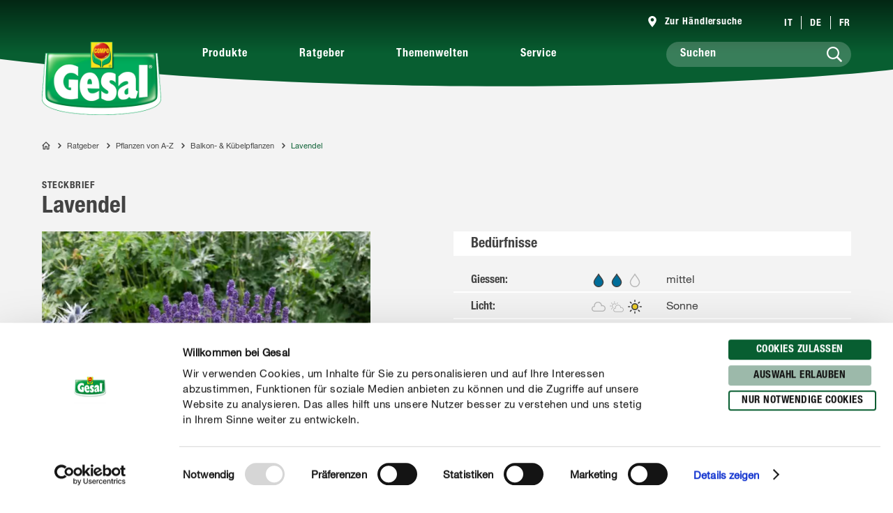

--- FILE ---
content_type: text/html; charset=utf-8
request_url: https://www.gesal.ch/de/ratgeber/pflanzen/balkon-kuebelpflanzen/lavendel
body_size: 57640
content:
<!DOCTYPE html><html lang="de-CH" data-sitepath="/ch"><head><meta charSet="utf-8"/><meta name="viewport" content="width=device-width, initial-scale=1"/><script id="Cookiebot" src="https://consent.cookiebot.com/uc.js" data-cbid="426da84f-f07e-43fa-adc6-580e807a4e52" type="text/javascript" defer=""></script><title>Lavendel</title><meta name="author" content="cseibel"/><meta name="keywords" content="Lavendel, pflegen, pflanzen, GESAL, giessen, düngen, Balkon, Terrasse, Garten, Balkonpflanze, Kübelpflanze, Topfpflanze, Kübel"/><meta name="description" content="Lavendel richtig pflanzen und pflegen? GESAL zeigt Ihnen wie es geht und gibt nützliche Tipps."/><meta name="date" content="2019-05-10T15:28:05.888+02:00"/><meta name="language" content="de-CH"/><meta name="robots" content="index,follow"/><link rel="canonical" href="https://www.gesal.ch/de/ratgeber/pflanzen/balkon-kuebelpflanzen/lavendel"/><link sizes="114x114" rel="apple-touch-icon-precomposed" href="https://www.compo.de/dam/jcr:af77176a-5ade-4284-9f4f-2ac4922aa64a/apple-touch-icon-114x114.png"/><link sizes="120x120" rel="apple-touch-icon-precomposed" href="https://www.compo.de/dam/jcr:508c130a-9d17-4703-9148-73bf6c65a753/apple-touch-icon-120x120.png"/><link sizes="144x144" rel="apple-touch-icon-precomposed" href="https://www.compo.de/dam/jcr:ab78afb9-ea9e-4858-bdd2-2c41ad1017ec/apple-touch-icon-144x144.png"/><link sizes="152x152" rel="apple-touch-icon-precomposed" href="https://www.compo.de/dam/jcr:94956a99-409c-4509-859e-e48f4a4882f6/apple-touch-icon-152x152.png"/><link sizes="57x57" rel="apple-touch-icon-precomposed" href="https://www.compo.de/dam/jcr:48b6eb58-68d1-4a4e-a8a7-03628b1e0243/apple-touch-icon-57x57.png"/><link sizes="60x60" rel="apple-touch-icon-precomposed" href="https://www.compo.de/dam/jcr:015bf50c-d268-4d42-9ff2-4d2ef32a5e09/apple-touch-icon-60x60.png"/><link sizes="72x72" rel="apple-touch-icon-precomposed" href="https://www.compo.de/dam/jcr:875c277a-fa5f-41b3-80f3-7f7a4a4f7885/apple-touch-icon-72x72.png"/><link sizes="76x76" rel="apple-touch-icon-precomposed" href="https://www.compo.de/dam/jcr:3fed6398-92f6-4f3a-93a8-c620712e7f59/apple-touch-icon-76x76.png"/><link sizes="16x16" rel="icon" href="https://www.compo.de/dam/jcr:0979324f-8ba2-4cc2-b3bd-71a7724931a6/favicon-16x16.png" type="image/png"/><link sizes="196x196" rel="icon" href="https://www.compo.de/dam/jcr:9c8814d9-e96d-46f3-8263-9cd116f2ae76/favicon-196x196.png" type="image/png"/><link sizes="32x32" rel="icon" href="https://www.compo.de/dam/jcr:5a0356e1-d147-47f9-bef1-6f7370700852/favicon-32x32.png" type="image/png"/><link sizes="96x96" rel="icon" href="https://www.compo.de/dam/jcr:3c6c7d0f-4f99-45ff-8f1e-10c51c2e7541/favicon-96x96.png" type="image/png"/><link rel="alternate" href="https://www.compo.si/vodici/sajenje/balkonske-rastline-in-posodovke/sivka" hreflang="sl-SI"/><link rel="alternate" href="https://www.compo.pt/guia/plantas/plantas-vasos-varandas/lavanda" hreflang="pt-PT"/><link rel="alternate" href="https://www.gesal.ch/it/manuale/piante/balcone-vaso/lavanda" hreflang="it-CH"/><link rel="alternate" href="https://www.algoflash.fr/conseils-et-inspirations/portraits-de-plantes/plantes-terrasse-balcon/lavande" hreflang="fr-FR"/><link rel="alternate" href="https://www.compo.be/fr/conseil/plantes/plantes-balcon-bac/lavande" hreflang="fr-BE"/><link rel="alternate" href="https://www.compo.com/cz/rady-a-tipy/rostliny-a-z/balkonove-a-kbelikove-rostliny/levandule-lekarska" hreflang="cs-CZ"/><link rel="alternate" href="https://www.compo.nl/advies/planten/balkon-kuipplanten/lavendel" hreflang="nl-NL"/><link rel="alternate" href="https://www.gesal.ch/de/ratgeber/pflanzen/balkon-kuebelpflanzen/lavendel" hreflang="de-CH"/><link rel="alternate" href="https://www.gesal.ch/fr/conseil/plantes/plantes-balcon-bac/lavande" hreflang="fr-CH"/><link rel="alternate" href="https://www.compo.be/nl/advies/planten/balkon-kuipplanten/lavendel" hreflang="nl-BE"/><link rel="alternate" href="https://www.compo-hobby.it/manuale/piante/balcone-vaso/lavanda" hreflang="it-IT"/><link rel="alternate" href="https://www.compo.com/sk/rady-a-tipy/rastliny-a-z/balkonove-a-vedrove-rastliny/levandula-lekarska" hreflang="sk-SK"/><link rel="alternate" href="https://www.compo.es/consejos/plantas/balcon-cajoneras-de-cultivo/lavanda" hreflang="es-ES"/><link rel="alternate" href="https://www.compo.de/ratgeber/pflanzen/balkon-kuebelpflanzen/lavendel" hreflang="de"/><meta name="google-site-verification" content="jVJP1qypoEO6mhEmilIx9KIs8tvEJ_fNVtc7ZkdJiac"/><meta name="theme-color" content="#085E31"/><meta property="og:title" content="Lavendel"/><meta property="og:description" content="Lavendel richtig pflanzen und pflegen? GESAL zeigt Ihnen wie es geht und gibt nützliche Tipps."/><meta property="og:type"/><meta property="og:image" content="https://www.compo.de/dam/jcr:98efd82f-40f1-43c0-8de2-9e4f77463909/Lavendel.jpg?x=51&amp;y=50"/><meta property="og:url" content="https://www.gesal.ch/de/ratgeber/pflanzen/balkon-kuebelpflanzen/lavendel"/><meta property="og:locale" content="de_CH"/><meta property="twitter:card" content="summary"/><script>window.ENDPOINTS_MAP = {"portraits":"/.rest/search/v1/content/portraits/ch/de","topics":"/.rest/search/v1/content/topics/ch/de","pests":"/.rest/search/v1/content/pests/ch/de","products":"/.rest/search/v1/products/pim/ch/de"}</script><meta name="next-head-count" content="47"/><link rel="preconnect" href="https://cdn.fonts.net"/><link rel="stylesheet" href="/css/webfonts.css"/><style data-styled="" data-styled-version="5.2.1">html,body,div,span,applet,object,iframe,h1,h2,h3,h4,h5,h6,p,blockquote,pre,a,abbr,acronym,address,big,cite,code,del,dfn,em,img,ins,kbd,q,s,samp,small,strike,strong,sub,sup,tt,var,b,u,i,center,dl,dt,dd,ol,ul,li,fieldset,form,label,legend,table,caption,tbody,tfoot,thead,tr,th,td,article,aside,canvas,details,embed,figure,figcaption,footer,header,hgroup,main,menu,nav,output,ruby,section,summary,time,mark,audio,video{margin:0;padding:0;border:0;font-size:100%;font:inherit;vertical-align:baseline;}/*!sc*/
article,aside,details,figcaption,figure,footer,header,hgroup,main,menu,nav,section{display:block;}/*!sc*/
*[hidden]{display:none;}/*!sc*/
body{line-height:1;}/*!sc*/
ol,ul{list-style:none;}/*!sc*/
blockquote,q{quotes:none;}/*!sc*/
blockquote:before,blockquote:after,q:before,q:after{content:'';content:none;}/*!sc*/
table{border-collapse:collapse;border-spacing:0;}/*!sc*/
body{font-family:"NeueHelveticaPaneuropean55Roman",Roboto,Arial,sans-serif;background:#FFF !important;}/*!sc*/
sup{font-size:smaller;vertical-align:super;}/*!sc*/
sub{font-size:smaller;vertical-align:sub;}/*!sc*/
.rsg--hasSidebar-2 .rsg--content-3{max-width:1000px !important;padding:16px 32px !important;margin:0 auto !important;}/*!sc*/
.rsg--hasSidebar-2 div[class^='rsg--preview'],div[class*=' rsg--preview']{border:1px #e8e8e8 solid !important;padding:16px !important;}/*!sc*/
.rsg--hasSidebar-2 div[class^='rsg--preview'],.rsg--hasSidebar-2 div[class*=' rsg--preview']{border:1px #e8e8e8 solid !important;padding:16px !important;}/*!sc*/
.rsg--content-3{max-width:100% !important;padding:0 !important;margin:0 !important;overflow:hidden;}/*!sc*/
div[class^='rsg--preview'],div[class*=' rsg--preview']{border:transparent !important;padding:0 !important;}/*!sc*/
header[class^='rsg--header'],header[class*=' rsg--header'],div[class^='rsg--tab'],div[class*=' rsg--tab'],ya div[class^='rsg--controls'],div[class*=' rsg--controls']{padding:0 20px;}/*!sc*/
*,:before,:after{box-sizing:border-box !important;}/*!sc*/
a{-webkit-text-decoration:none;text-decoration:none;}/*!sc*/
input::-ms-clear{display:none;width :0;height:0;}/*!sc*/
input::-ms-reveal{display:none;width :0;height:0;}/*!sc*/
input::-webkit-search-decoration,input::-webkit-search-cancel-button,input::-webkit-search-results-button,input::-webkit-search-results-decoration{display:none;}/*!sc*/
#CybotCookiebotDialog{border:none !important;border-radius:0 !important;}/*!sc*/
#CybotCookiebotDialog *,#CybotCookiebotDialog *:before,#CybotCookiebotDialog *:after{box-sizing:content-box !important;font-family:"NeueHelveticaPaneuropean55Roman",Roboto,Arial,sans-serif !important;}/*!sc*/
#CybotCookiebotDialog #CybotCookiebotDialogBodyContentText{line-height:1.5 !important;}/*!sc*/
#CybotCookiebotDialog h2{font-family:"NeueHelveticaPaneuropean77CondensedBold",Roboto,Arial,sans-serif !important;}/*!sc*/
#CybotCookiebotDialog .CybotCookiebotDialogBodyButton{border-radius:15px;border:2px solid #085E31 !important;font-family:"NeueHelveticaPaneuropean77CondensedBold",Roboto,Arial,sans-serif !important;text-transform:uppercase;-webkit-letter-spacing:0.5px;-moz-letter-spacing:0.5px;-ms-letter-spacing:0.5px;letter-spacing:0.5px;width:auto !important;padding:4px 17px 3px !important;-webkit-transition:all 250ms ease;transition:all 250ms ease;}/*!sc*/
#CybotCookiebotDialog .CybotCookiebotDialogBodyButton:hover,#CybotCookiebotDialog .CybotCookiebotDialogBodyButton:focus{box-shadow:0 0.1875rem 0.625rem 0 rgba(0,0,0,0.2);}/*!sc*/
#CybotCookiebotDialog #CybotCookiebotDialogBodyLevelButtonLevelOptinDeclineAll{background-color:#CACACA !important;border-color:#CACACA !important;}/*!sc*/
#CybotCookiebotDialog #CybotCookiebotDialogBodyLevelButtonLevelOptinDeclineAll:hover,#CybotCookiebotDialog #CybotCookiebotDialogBodyLevelButtonLevelOptinDeclineAll:focus{background-color:#FFFFFF !important;color:#CACACA !important;}/*!sc*/
#CybotCookiebotDialog #CybotCookiebotDialogBodyLevelButtonLevelOptinAllowallSelection{background-color:#9cb9aa !important;border-color:#9cb9aa !important;}/*!sc*/
#CybotCookiebotDialog #CybotCookiebotDialogBodyLevelButtonLevelOptinAllowallSelection:hover,#CybotCookiebotDialog #CybotCookiebotDialogBodyLevelButtonLevelOptinAllowallSelection:focus{background-color:#FFFFFF !important;color:#9cb9aa !important;}/*!sc*/
#CybotCookiebotDialog #CybotCookiebotDialogBodyLevelButtonLevelOptinAllowAll{background-color:#085E31 !important;border-color:#085E31 !important;}/*!sc*/
#CybotCookiebotDialog #CybotCookiebotDialogBodyLevelButtonLevelOptinAllowAll:hover,#CybotCookiebotDialog #CybotCookiebotDialogBodyLevelButtonLevelOptinAllowAll:focus{background-color:#FFFFFF !important;color:#085E31 !important;}/*!sc*/
data-styled.g1[id="sc-global-hBCbQQ1"]{content:"sc-global-hBCbQQ1,"}/*!sc*/
.dXBBXV{display:block;position:relative;top:-7.875rem;}/*!sc*/
@media(min-width:40em){.dXBBXV{top:-11.25rem;}}/*!sc*/
data-styled.g3[id="ScrollAnchor__StyledScrollAnchor-sc-24gkwm-0"]{content:"dXBBXV,"}/*!sc*/
.rnIFt{font-family:"NeueHelveticaPaneuropean77CondensedBold",Roboto,Arial,sans-serif;font-size:1.25rem;color:#434343;-webkit-letter-spacing:0;-moz-letter-spacing:0;-ms-letter-spacing:0;letter-spacing:0;line-height:1.375rem;margin:0 0 0.9375rem;}/*!sc*/
@media(min-width:40em){.rnIFt{font-size:1.875rem;line-height:2.25rem;}}/*!sc*/
.rnIFt:first-child{padding-top:2px;}/*!sc*/
.lfWLPc{font-family:"NeueHelveticaPaneuropean77CondensedBold",Roboto,Arial,sans-serif;font-size:0.875rem;color:#434343;-webkit-letter-spacing:0.5px;-moz-letter-spacing:0.5px;-ms-letter-spacing:0.5px;letter-spacing:0.5px;line-height:1rem;text-transform:uppercase;margin:0 0 0.375rem;}/*!sc*/
@media(min-width:40em){.lfWLPc{line-height:1.5rem;margin:0;}}/*!sc*/
.lfWLPc:first-child{padding-top:2px;}/*!sc*/
.iOkpQW{font-family:"NeueHelveticaPaneuropean77CondensedBold",Roboto,Arial,sans-serif;font-size:1.75rem;color:#434343;-webkit-letter-spacing:0;-moz-letter-spacing:0;-ms-letter-spacing:0;letter-spacing:0;line-height:1.875rem;margin:0 0 0.9375rem;}/*!sc*/
@media(min-width:40em){.iOkpQW{font-size:2.125rem;line-height:2.375rem;}}/*!sc*/
.iOkpQW:first-child{padding-top:2px;}/*!sc*/
.FfYtq{font-family:"NeueHelveticaPaneuropean77CondensedBold",Roboto,Arial,sans-serif;font-size:1rem;color:#434343;-webkit-letter-spacing:0;-moz-letter-spacing:0;-ms-letter-spacing:0;letter-spacing:0;line-height:1.25rem;margin:0 0 0.9375rem;}/*!sc*/
@media(min-width:40em){.FfYtq{font-size:1.25rem;line-height:1.5rem;}}/*!sc*/
.FfYtq:first-child{padding-top:2px;}/*!sc*/
.hMUsaX{font-family:"NeueHelveticaPaneuropean77CondensedBold",Roboto,Arial,sans-serif;font-size:1.125rem;color:#434343;-webkit-letter-spacing:0;-moz-letter-spacing:0;-ms-letter-spacing:0;letter-spacing:0;line-height:1.25rem;margin:0 0 0.9375rem;}/*!sc*/
@media(min-width:40em){.hMUsaX{font-size:1.5rem;line-height:1.75rem;}}/*!sc*/
.hMUsaX:first-child{padding-top:2px;}/*!sc*/
.gDUXFr{font-family:"NeueHelveticaPaneuropean77CondensedBold",Roboto,Arial,sans-serif;font-size:1rem;color:#434343;-webkit-letter-spacing:0;-moz-letter-spacing:0;-ms-letter-spacing:0;letter-spacing:0;line-height:1.25rem;margin:0 0 0.9375rem;}/*!sc*/
.gDUXFr:first-child{padding-top:2px;}/*!sc*/
data-styled.g4[id="Headline__StyledHeadline-sc-11zsl34-0"]{content:"rnIFt,lfWLPc,iOkpQW,FfYtq,hMUsaX,gDUXFr,"}/*!sc*/
.ilJiAY{width:100%;max-width:1920px;margin:0 auto;}/*!sc*/
data-styled.g9[id="Container__ContainerFull-sc-1ckmdjm-0"]{content:"ilJiAY,"}/*!sc*/
.kxRXhZ{display:-webkit-box;display:-webkit-flex;display:-ms-flexbox;display:flex;-webkit-flex-direction:row;-ms-flex-direction:row;flex-direction:row;-webkit-align-items:flex-start;-webkit-box-align:flex-start;-ms-flex-align:flex-start;align-items:flex-start;-webkit-flex-wrap:wrap;-ms-flex-wrap:wrap;flex-wrap:wrap;max-width:100%;margin:0 auto;padding:0 10px;width:100%;}/*!sc*/
@media(min-width:40em){.kxRXhZ{width:40em;}}/*!sc*/
@media(min-width:58.125em){.kxRXhZ{width:58.125em;}}/*!sc*/
@media(min-width:75em){.kxRXhZ{width:75em;}}/*!sc*/
data-styled.g10[id="Container__ContainerStyled-sc-1ckmdjm-1"]{content:"kxRXhZ,"}/*!sc*/
.bbWCFN{font-family:"NeueHelveticaPaneuropean55Roman",Roboto,Arial,sans-serif;font-size:1rem;color:#434343;-webkit-letter-spacing:0;-moz-letter-spacing:0;-ms-letter-spacing:0;letter-spacing:0;line-height:1.625rem;margin:0 0 0.9375rem;}/*!sc*/
.iqmebs{font-family:"NeueHelveticaPaneuropean55Roman",Roboto,Arial,sans-serif;font-size:0.875rem;color:#434343;-webkit-letter-spacing:0;-moz-letter-spacing:0;-ms-letter-spacing:0;letter-spacing:0;line-height:1.375rem;margin:0 0 0.9375rem;}/*!sc*/
data-styled.g12[id="Text__TextStyled-wj9cag-0"]{content:"bbWCFN,iqmebs,"}/*!sc*/
.dDNLfp{display:inline-block;width:1rem;height:1rem;width:100%;height:100%;}/*!sc*/
.hRQHqZ{display:inline-block;width:1rem;height:1rem;width:1.125rem;height:1.125rem;}/*!sc*/
.egeTDC{display:inline-block;width:1rem;height:1rem;}/*!sc*/
data-styled.g20[id="Icon__IconStyled-hnqdyq-0"]{content:"dDNLfp,hRQHqZ,egeTDC,"}/*!sc*/
.igMkrR{position:relative;display:block;margin-bottom:0.9375rem;}/*!sc*/
.gVvIRQ{position:relative;display:block;margin-bottom:2.5rem;}/*!sc*/
@media(min-width:40em){.gVvIRQ{margin-bottom:3.75rem;}}/*!sc*/
.jPFIyo{position:relative;display:block;margin-bottom:1.5625rem;}/*!sc*/
@media(min-width:40em){.jPFIyo{margin-bottom:1.875rem;}}/*!sc*/
.dnOIFz{position:relative;display:block;margin-bottom:3.75rem;}/*!sc*/
@media(min-width:40em){.dnOIFz{margin-bottom:5.625rem;}}/*!sc*/
data-styled.g22[id="DistanceElement-cdx4v2-0"]{content:"igMkrR,gVvIRQ,jPFIyo,dnOIFz,"}/*!sc*/
.OvGPe{display:block;max-width:100%;height:auto;}/*!sc*/
data-styled.g34[id="Image__Img-t02b8c-1"]{content:"OvGPe,"}/*!sc*/
.vIWea{display:-webkit-box;display:-webkit-flex;display:-ms-flexbox;display:flex;-webkit-box-pack:start;-webkit-justify-content:flex-start;-ms-flex-pack:start;justify-content:flex-start;-webkit-flex-direction:row;-ms-flex-direction:row;flex-direction:row;-webkit-flex-wrap:wrap;-ms-flex-wrap:wrap;flex-wrap:wrap;width:100%;max-width:100%;}/*!sc*/
data-styled.g45[id="Row-kh5793-0"]{content:"vIWea,"}/*!sc*/
.eZBMeR{position:relative;padding:0 10px;width:100%;margin-left:0%;}/*!sc*/
.XjRXA{position:relative;padding:0 10px;width:0%;margin-left:0%;}/*!sc*/
@media(min-width:40em){.XjRXA{width:100%;}}/*!sc*/
@media(min-width:58.125em){.XjRXA{width:25%;}}/*!sc*/
@media(min-width:40em){.XjRXA{margin-left:0%;}}/*!sc*/
@media(min-width:58.125em){.XjRXA{margin-left:75%;}}/*!sc*/
.bwdTMX{position:relative;padding:0 10px;width:100%;margin-left:0%;}/*!sc*/
@media(min-width:40em){.bwdTMX{width:100%;}}/*!sc*/
@media(min-width:58.125em){.bwdTMX{width:75%;}}/*!sc*/
.hzLIHB{position:relative;padding:0 10px;width:100%;margin-left:0%;}/*!sc*/
@media(min-width:40em){.hzLIHB{width:75%;}}/*!sc*/
@media(min-width:40em){.hzLIHB{margin-left:12.5%;}}/*!sc*/
.hltsjf{position:relative;padding:0 10px;width:100%;margin-left:0%;}/*!sc*/
@media(min-width:40em){.hltsjf{width:100%;}}/*!sc*/
@media(min-width:58.125em){.hltsjf{width:83.33333333333334%;}}/*!sc*/
.egGnFR{position:relative;padding:0 10px;width:100%;margin-left:0%;}/*!sc*/
@media(min-width:40em){.egGnFR{width:41.66666666666667%;}}/*!sc*/
.cVDQVO{position:relative;padding:0 10px;width:100%;margin-left:0%;}/*!sc*/
@media(min-width:40em){.cVDQVO{width:50%;}}/*!sc*/
@media(min-width:40em){.cVDQVO{margin-left:8.333333333333332%;}}/*!sc*/
.Jqgqv{position:relative;padding:0 10px;width:100%;margin-left:0%;}/*!sc*/
@media(min-width:40em){.Jqgqv{width:100%;}}/*!sc*/
@media(min-width:58.125em){.Jqgqv{width:33.33333333333333%;}}/*!sc*/
.bDeeLX{position:relative;padding:0 10px;width:100%;margin-left:0%;}/*!sc*/
@media(min-width:40em){.bDeeLX{width:100%;}}/*!sc*/
@media(min-width:58.125em){.bDeeLX{width:66.66666666666666%;}}/*!sc*/
.eGBmcD{position:relative;padding:0 10px;width:16.666666666666664%;margin-left:0%;}/*!sc*/
@media(min-width:40em){.eGBmcD{width:8.333333333333332%;}}/*!sc*/
.jpNNaa{position:relative;padding:0 10px;width:83.33333333333334%;margin-left:0%;}/*!sc*/
@media(min-width:40em){.jpNNaa{width:66.66666666666666%;}}/*!sc*/
.hQwNII{position:relative;padding:0 10px;width:100%;margin-left:0%;}/*!sc*/
@media(min-width:40em){.hQwNII{width:83.33333333333334%;}}/*!sc*/
@media(min-width:58.125em){.hQwNII{width:66.66666666666666%;}}/*!sc*/
@media(min-width:40em){.hQwNII{margin-left:8.333333333333332%;}}/*!sc*/
.dOIsNT{position:relative;padding:0 10px;width:33.33333333333333%;margin-left:33.33333333333333%;}/*!sc*/
@media(min-width:40em){.dOIsNT{width:16.666666666666664%;}}/*!sc*/
@media(min-width:40em){.dOIsNT{margin-left:0%;}}/*!sc*/
.cTQOvc{position:relative;padding:0 10px;width:100%;margin-left:0%;}/*!sc*/
@media(min-width:40em){.cTQOvc{width:83.33333333333334%;}}/*!sc*/
@media(min-width:58.125em){.cTQOvc{width:66.66666666666666%;}}/*!sc*/
.eKRKBZ{position:relative;padding:0 10px;width:100%;margin-left:0%;}/*!sc*/
@media(min-width:40em){.eKRKBZ{width:83.33333333333334%;}}/*!sc*/
.iIUEwj{position:relative;padding:0 10px;width:100%;margin-left:0%;}/*!sc*/
@media(min-width:40em){.iIUEwj{width:100%;}}/*!sc*/
@media(min-width:58.125em){.iIUEwj{width:83.33333333333334%;}}/*!sc*/
@media(min-width:75em){.iIUEwj{width:66.66666666666666%;}}/*!sc*/
@media(min-width:40em){.iIUEwj{margin-left:0%;}}/*!sc*/
@media(min-width:58.125em){.iIUEwj{margin-left:8.333333333333332%;}}/*!sc*/
@media(min-width:75em){.iIUEwj{margin-left:16.666666666666664%;}}/*!sc*/
.fWhTEr{position:relative;padding:0 10px;width:100%;margin-left:0%;}/*!sc*/
@media(min-width:40em){.fWhTEr{width:83.33333333333334%;}}/*!sc*/
@media(min-width:58.125em){.fWhTEr{width:45.83333333333333%;}}/*!sc*/
@media(min-width:75em){.fWhTEr{width:50%;}}/*!sc*/
.hoqWfZ{position:relative;padding:0 10px;width:100%;margin-left:0%;}/*!sc*/
@media(min-width:40em){.hoqWfZ{width:41.66666666666667%;}}/*!sc*/
@media(min-width:58.125em){.hoqWfZ{width:20.833333333333336%;}}/*!sc*/
@media(min-width:75em){.hoqWfZ{width:16.666666666666664%;}}/*!sc*/
@media(min-width:40em){.hoqWfZ{margin-left:0%;}}/*!sc*/
@media(min-width:58.125em){.hoqWfZ{margin-left:0%;}}/*!sc*/
@media(min-width:75em){.hoqWfZ{margin-left:8.333333333333332%;}}/*!sc*/
.dyqJTi{position:relative;padding:0 10px;width:100%;margin-left:0%;}/*!sc*/
@media(min-width:40em){.dyqJTi{width:41.66666666666667%;}}/*!sc*/
@media(min-width:58.125em){.dyqJTi{width:20.833333333333336%;}}/*!sc*/
@media(min-width:75em){.dyqJTi{width:16.666666666666664%;}}/*!sc*/
data-styled.g46[id="Col__Column-ur30mi-0"]{content:"eZBMeR,XjRXA,bwdTMX,hzLIHB,hltsjf,egGnFR,cVDQVO,Jqgqv,bDeeLX,eGBmcD,jpNNaa,hQwNII,dOIsNT,cTQOvc,eKRKBZ,iIUEwj,fWhTEr,hoqWfZ,dyqJTi,"}/*!sc*/
.iIitxd{font-family:"NeueHelveticaPaneuropean55Roman",Roboto,Arial,sans-serif;font-size:1rem;color:#434343;-webkit-letter-spacing:0;-moz-letter-spacing:0;-ms-letter-spacing:0;letter-spacing:0;line-height:1.625rem;margin-bottom:1.875rem;}/*!sc*/
.iIitxd h1,.iIitxd h2{font-family:"NeueHelveticaPaneuropean77CondensedBold",Roboto,Arial,sans-serif;font-size:1.25rem;color:#434343;-webkit-letter-spacing:0;-moz-letter-spacing:0;-ms-letter-spacing:0;letter-spacing:0;line-height:1.375rem;margin:0 0 0.9375rem;}/*!sc*/
@media(min-width:40em){.iIitxd h1,.iIitxd h2{font-size:1.875rem;line-height:2.25rem;}}/*!sc*/
.iIitxd h3{font-family:"NeueHelveticaPaneuropean77CondensedBold",Roboto,Arial,sans-serif;font-size:1.125rem;color:#434343;-webkit-letter-spacing:0;-moz-letter-spacing:0;-ms-letter-spacing:0;letter-spacing:0;line-height:1.25rem;margin:0 0 0.9375rem;}/*!sc*/
@media(min-width:40em){.iIitxd h3{font-size:1.5rem;line-height:1.75rem;}}/*!sc*/
.iIitxd h4{font-family:"NeueHelveticaPaneuropean77CondensedBold",Roboto,Arial,sans-serif;font-size:1rem;color:#434343;-webkit-letter-spacing:0;-moz-letter-spacing:0;-ms-letter-spacing:0;letter-spacing:0;line-height:1.25rem;margin:0 0 0.9375rem;}/*!sc*/
@media(min-width:40em){.iIitxd h4{font-size:1.25rem;line-height:1.5rem;}}/*!sc*/
.iIitxd h5{font-family:"NeueHelveticaPaneuropean77CondensedBold",Roboto,Arial,sans-serif;font-size:1rem;color:#434343;-webkit-letter-spacing:0;-moz-letter-spacing:0;-ms-letter-spacing:0;letter-spacing:0;line-height:1.25rem;margin:0 0 0.9375rem;}/*!sc*/
.iIitxd p{margin:0 0 0.9375rem;}/*!sc*/
.iIitxd b,.iIitxd strong{font-family:"NeueHelveticaPaneuropean75Bold",Roboto,Arial,sans-serif;}/*!sc*/
.iIitxd small{font-family:"NeueHelveticaPaneuropean55Roman",Roboto,Arial,sans-serif;font-size:0.6875rem;color:#434343;-webkit-letter-spacing:0;-moz-letter-spacing:0;-ms-letter-spacing:0;letter-spacing:0;line-height:1rem;display:inline-block;}/*!sc*/
.iIitxd i,.iIitxd em{font-style:italic;}/*!sc*/
.iIitxd a{-webkit-text-decoration:none;text-decoration:none;color:inherit;border-bottom:1px solid #434343;overflow-wrap:break-word;}/*!sc*/
.iIitxd a:hover,.iIitxd a:focus{color:#085E31;border-bottom-color:#085E31;}/*!sc*/
.iIitxd ul,.iIitxd ol{padding:0;margin:0 0 0.9375rem;list-style:none;}/*!sc*/
.iIitxd ul li,.iIitxd ol li{margin-bottom:0.5rem;position:relative;display:-webkit-box;display:-webkit-flex;display:-ms-flexbox;display:flex;}/*!sc*/
.iIitxd ul li:last-child,.iIitxd ol li:last-child{margin-bottom:0;}/*!sc*/
.iIitxd ul > li:before{content:"•";-webkit-flex:0 0 auto;-ms-flex:0 0 auto;flex:0 0 auto;font-size:0.625rem;line-height:1;padding-top:0.5rem;}/*!sc*/
.iIitxd ul.award > li:before{content:'';padding-top:0;padding-right:0;margin-right:0.625rem;width:1.3125rem;height:1.8125rem;background-image:url('/images/icons/award.svg');background-size:100% 100%;}/*!sc*/
.iIitxd ul.arrow > li:before{content:'';padding-top:0;padding-right:0;margin-top:0.625rem;width:1.3125rem;height:0.375rem;background-image:url('/images/icons/arrow.svg');background-size:100% 100%;}/*!sc*/
.iIitxd ul.checkmark > li:before{content:'';padding-top:0;padding-right:0;margin-top:0.125rem;width:1.3125rem;height:1.3125rem;background-image:url('/images/icons/checkmark.svg');background-size:100% 100%;}/*!sc*/
.iIitxd ol > li:before,.iIitxd ul > li:before{margin-right:0.75rem;}/*!sc*/
.iIitxd ol > li,.iIitxd ul > li{margin-bottom:0.75rem;}/*!sc*/
.iIitxd ol > li:last-child,.iIitxd ul > li:last-child{margin-bottom:0;}/*!sc*/
.iIitxd ol{counter-reset:li;margin:0 0 0.9375rem 0;}/*!sc*/
.iIitxd ol > li:before{min-width:1.3125rem;width:1.3125rem;height:1.3125rem;background-image:url('/images/icons/ring.svg');background-size:100% 100%;background-repeat:no-repeat;color:#434343;font-family:"NeueHelveticaPaneuropean77CondensedBold",Roboto,Arial,sans-serif;font-size:0.875rem;line-height:1.3125rem;text-align:center;counter-increment:li;content:counter(li);display:-webkit-inline-box;display:-webkit-inline-flex;display:-ms-inline-flexbox;display:inline-flex;-webkit-align-items:center;-webkit-box-align:center;-ms-flex-align:center;align-items:center;-webkit-box-pack:center;-webkit-justify-content:center;-ms-flex-pack:center;justify-content:center;box-sizing:border-box;position:relative;top:2px;padding-top:0.25rem;}/*!sc*/
.iIitxd.isWindows ol > li:before{padding-top:0;}/*!sc*/
.iIitxd table{width:100%;background-color:#FFFFFF;table-layout:fixed;}/*!sc*/
.iIitxd th{font-family:"NeueHelveticaPaneuropean77CondensedBold",Roboto,Arial,sans-serif;font-size:0.875rem;color:#434343;-webkit-letter-spacing:0.5px;-moz-letter-spacing:0.5px;-ms-letter-spacing:0.5px;letter-spacing:0.5px;line-height:1rem;text-transform:uppercase;margin:0 0 0.375rem;padding:0.25rem 0.9375rem;text-align:left;}/*!sc*/
@media(min-width:40em){.iIitxd th{line-height:1.5rem;margin:0;}}/*!sc*/
@media(max-width:58.125em){.iIitxd th{display:none;}}/*!sc*/
.iIitxd tr{border-bottom:0.125rem solid #F3F3F3;}/*!sc*/
.iIitxd tr:first-of-type td{font-family:"NeueHelveticaPaneuropean77CondensedBold",Roboto,Arial,sans-serif;font-size:0.875rem;color:#434343;-webkit-letter-spacing:0.5px;-moz-letter-spacing:0.5px;-ms-letter-spacing:0.5px;letter-spacing:0.5px;line-height:1rem;text-transform:uppercase;margin:0 0 0.375rem;padding:0.25rem 0.9375rem;text-align:left;}/*!sc*/
@media(min-width:40em){.iIitxd tr:first-of-type td{line-height:1.5rem;margin:0;}}/*!sc*/
@media(max-width:58.125em){.iIitxd tr:first-of-type td{display:none;}}/*!sc*/
@media(max-width:58.125em){.iIitxd tr{display:-webkit-box;display:-webkit-flex;display:-ms-flexbox;display:flex;-webkit-flex-direction:column;-ms-flex-direction:column;flex-direction:column;}}/*!sc*/
@media(max-width:58.125em){.iIitxd tr >:first-child{font-family:"NeueHelveticaPaneuropean77CondensedBold",Roboto,Arial,sans-serif;font-size:1rem;color:#434343;-webkit-letter-spacing:0;-moz-letter-spacing:0;-ms-letter-spacing:0;letter-spacing:0;line-height:1.25rem;padding:0.9375rem 0.9375rem 0.625rem;}.iIitxd tr >:first-child:before{display:none;}.iIitxd tr >:first-child:before{content:none;}}/*!sc*/
.iIitxd td{font-family:"NeueHelveticaPaneuropean55Roman",Roboto,Arial,sans-serif;font-size:1rem;color:#434343;-webkit-letter-spacing:0;-moz-letter-spacing:0;-ms-letter-spacing:0;letter-spacing:0;line-height:1.625rem;padding:0.25rem 0.9375rem;}/*!sc*/
@media(max-width:58.125em){.iIitxd td{font-family:"NeueHelveticaPaneuropean55Roman",Roboto,Arial,sans-serif;font-size:0.875rem;color:#434343;-webkit-letter-spacing:0;-moz-letter-spacing:0;-ms-letter-spacing:0;letter-spacing:0;line-height:1.375rem;padding:0 0.9375rem 0.5rem;}.iIitxd td:before{content:attr(data-before);display:block;font-family:"NeueHelveticaPaneuropean77CondensedBold",Roboto,Arial,sans-serif;font-size:0.625rem;-webkit-letter-spacing:0.42px;-moz-letter-spacing:0.42px;-ms-letter-spacing:0.42px;letter-spacing:0.42px;line-height:0.875rem;color:#707070;text-transform:uppercase;}}/*!sc*/
.iIitxd > *:last-child{margin-bottom:0;}/*!sc*/
.iIitxd caption{font-family:"NeueHelveticaPaneuropean77CondensedBold",Roboto,Arial,sans-serif;font-size:0.875rem;color:#434343;-webkit-letter-spacing:0.5px;-moz-letter-spacing:0.5px;-ms-letter-spacing:0.5px;letter-spacing:0.5px;line-height:1rem;text-transform:uppercase;margin:0 0 0.375rem;color:#FFFFFF;background-color:#085E31;text-transform:none;padding:0.25rem 0.9375rem;margin-bottom:0;text-align:left;}/*!sc*/
@media(min-width:40em){.iIitxd caption{line-height:1.5rem;margin:0;}}/*!sc*/
@media(min-width:40em){.iIitxd .sm-only{display:none;}}/*!sc*/
.iIitxd .pt-10{padding-top:0.625rem;}/*!sc*/
data-styled.g53[id="RichText__RichTextStyled-n6w46d-0"]{content:"iIitxd,"}/*!sc*/
.kwTFco{position:absolute;opacity:0;z-index:-100;}/*!sc*/
data-styled.g54[id="Checkbox__Box-av3ylr-0"]{content:"kwTFco,"}/*!sc*/
.iznddO{display:-webkit-box;display:-webkit-flex;display:-ms-flexbox;display:flex;}/*!sc*/
@media(min-width:40em){}/*!sc*/
data-styled.g55[id="Checkbox__Label-av3ylr-1"]{content:"iznddO,"}/*!sc*/
.gXAHEx{min-height:1.875rem;}/*!sc*/
.gXAHEx div{margin-bottom:0;}/*!sc*/
data-styled.g56[id="Checkbox__TextWrapper-av3ylr-2"]{content:"gXAHEx,"}/*!sc*/
.ktdRzR{position:relative;width:1.5rem;min-width:1.5rem;height:1.5rem;min-height:1.5rem;padding:0.125rem;margin-right:0.75rem;border:0.0625rem solid #919191;border-radius:0.1875rem;cursor:pointer;background-color:#FFFFFF;color:transparent;}/*!sc*/
.ktdRzR:before{content:'';-webkit-transform:translate(-50%,-50%);-ms-transform:translate(-50%,-50%);transform:translate(-50%,-50%);position:absolute;top:50%;left:50%;width:2.5rem;height:2.5rem;}/*!sc*/
@media(min-width:40em){.ktdRzR{width:1.125rem;min-width:1.125rem;height:1.125rem;min-height:1.125rem;padding:0.0625rem;margin-top:0.3125rem;}}/*!sc*/
.Checkbox__Box-av3ylr-0 + .Checkbox__Label-av3ylr-1 > .Checkbox__FakeBox-av3ylr-3:hover,.Checkbox__Box-av3ylr-0:focus + .Checkbox__Label-av3ylr-1 > .ktdRzR{background:#DDDDDD;}/*!sc*/
.Checkbox__Box-av3ylr-0:checked + .Checkbox__Label-av3ylr-1 > .Checkbox__FakeBox-av3ylr-3{background:#085E31;border-color:#085E31;color:#FFFFFF;}/*!sc*/
> .Checkbox__FakeBox-av3ylr-3:hover,.Checkbox__Box-av3ylr-0:checked:focus + .Checkbox__Label-av3ylr-1 > .ktdRzR{opacity:0.85;}/*!sc*/
data-styled.g57[id="Checkbox__FakeBox-av3ylr-3"]{content:"ktdRzR,"}/*!sc*/
.gUhgEA{margin-top:40px;}/*!sc*/
data-styled.g116[id="Pe101TableOfContent__Pe101TableOfContentStyled-r1rdb5-0"]{content:"gUhgEA,"}/*!sc*/
.dhKUFI{margin-bottom:24px;}/*!sc*/
data-styled.g117[id="Pe101TableOfContent__StyledHeadline-r1rdb5-1"]{content:"dhKUFI,"}/*!sc*/
.cZnaZT{display:-webkit-box;display:-webkit-flex;display:-ms-flexbox;display:flex;-webkit-flex-direction:column;-ms-flex-direction:column;flex-direction:column;}/*!sc*/
@media(min-width:40em){.cZnaZT{-webkit-flex-wrap:wrap;-ms-flex-wrap:wrap;flex-wrap:wrap;-webkit-flex-direction:row;-ms-flex-direction:row;flex-direction:row;}}/*!sc*/
data-styled.g118[id="Pe101TableOfContent__StyledFlexBox-r1rdb5-2"]{content:"cZnaZT,"}/*!sc*/
.cqcqAV{font-family:"NeueHelveticaPaneuropean77CondensedBold",Roboto,Arial,sans-serif;font-size:1rem;color:#434343;-webkit-letter-spacing:0;-moz-letter-spacing:0;-ms-letter-spacing:0;letter-spacing:0;line-height:1.25rem;margin:0 0 0.9375rem;font-size:1rem !important;line-height:1.25rem !important;text-align:left;padding-left:calc(1rem + 8px);position:relative;margin-bottom:24px;white-space:nowrap;overflow:hidden;text-overflow:ellipsis;-webkit-transition:-webkit-transform 400ms 0ms ease;-webkit-transition:transform 400ms 0ms ease;transition:transform 400ms 0ms ease;}/*!sc*/
@media(min-width:40em){.cqcqAV{font-size:1.25rem;line-height:1.5rem;}}/*!sc*/
@media(min-width:40em){.cqcqAV{padding-right:25px;white-space:inherit;overflow:visible;}}/*!sc*/
@media(min-width:58.125em){.cqcqAV{padding-right:40px;}}/*!sc*/
.cqcqAV span{position:absolute;left:0;-webkit-transition:color 400ms 0ms ease;transition:color 400ms 0ms ease;color:#085E31;}/*!sc*/
.cqcqAV:hover,.cqcqAV:focus,.cqcqAV:active{-webkit-transform:translateX(0.3125rem);-ms-transform:translateX(0.3125rem);transform:translateX(0.3125rem);}/*!sc*/
.cqcqAV:hover span,.cqcqAV:focus span,.cqcqAV:active span{color:#000000;}/*!sc*/
data-styled.g119[id="Pe101TableOfContent__StyledText-r1rdb5-3"]{content:"cqcqAV,"}/*!sc*/
.iMiNfw{width:2.5rem;height:2.5rem;padding:0.25rem;background:#F3F3F3;color:#000000;border:none;border-radius:50%;-webkit-transition:-webkit-transform 300ms ease;-webkit-transition:transform 300ms ease;transition:transform 300ms ease;-webkit-transform:rotate(180deg);-ms-transform:rotate(180deg);transform:rotate(180deg);cursor:pointer;position:relative;}/*!sc*/
@media(min-width:40em){.iMiNfw{background:#F3F3F3;width:3.75rem;height:3.75rem;}}/*!sc*/
@media(min-width:58.125em){.iMiNfw{background:#F3F3F3;}}/*!sc*/
.iMiNfw > *{position:relative;}/*!sc*/
@media(min-width:40em){.iMiNfw:hover{-webkit-transform:rotate(180deg) translateX(0.625rem);-ms-transform:rotate(180deg) translateX(0.625rem);transform:rotate(180deg) translateX(0.625rem);}.iMiNfw:active{-webkit-transform:rotate(180deg) translateX(0.9375rem);-ms-transform:rotate(180deg) translateX(0.9375rem);transform:rotate(180deg) translateX(0.9375rem);}}/*!sc*/
.iMiNfw:before{content:'';position:absolute;z-index:1;top:-50%;left:-50%;width:200%;height:200%;}/*!sc*/
.iLCBoB{width:2.5rem;height:2.5rem;padding:0.25rem;background:#F3F3F3;color:#000000;border:none;border-radius:50%;-webkit-transition:-webkit-transform 300ms ease;-webkit-transition:transform 300ms ease;transition:transform 300ms ease;-webkit-transform:rotate(0deg);-ms-transform:rotate(0deg);transform:rotate(0deg);cursor:pointer;position:relative;}/*!sc*/
@media(min-width:40em){.iLCBoB{background:#F3F3F3;width:3.75rem;height:3.75rem;}}/*!sc*/
@media(min-width:58.125em){.iLCBoB{background:#F3F3F3;}}/*!sc*/
.iLCBoB > *{position:relative;}/*!sc*/
@media(min-width:40em){.iLCBoB:hover{-webkit-transform:rotate(0deg) translateX(0.625rem);-ms-transform:rotate(0deg) translateX(0.625rem);transform:rotate(0deg) translateX(0.625rem);}.iLCBoB:active{-webkit-transform:rotate(0deg) translateX(0.9375rem);-ms-transform:rotate(0deg) translateX(0.9375rem);transform:rotate(0deg) translateX(0.9375rem);}}/*!sc*/
.iLCBoB:before{content:'';position:absolute;z-index:1;top:-50%;left:-50%;width:200%;height:200%;}/*!sc*/
data-styled.g120[id="SliderButton__SliderButtonStyled-sc-1oe7p2w-0"]{content:"iMiNfw,iLCBoB,"}/*!sc*/
.jWwymB{display:none;position:absolute;z-index:10;top:calc(50% - 20px);}/*!sc*/
@media(min-width:40em){.jWwymB{top:calc(50% - 30px);}.jWwymB.swiper-button-disabled{display:none;}}/*!sc*/
@media(min-width:58.125em){.jWwymB{top:50%;}}/*!sc*/
.kRLEQs{display:block;position:absolute;z-index:10;top:calc(50% - 20px);}/*!sc*/
@media(min-width:40em){.kRLEQs{top:calc(50% - 30px);display:block;}.kRLEQs.swiper-button-disabled{display:none;}}/*!sc*/
@media(min-width:58.125em){.kRLEQs{top:50%;}}/*!sc*/
data-styled.g122[id="SliderButtons__Button-sc-10iosvf-0"]{content:"jWwymB,kRLEQs,"}/*!sc*/
.HWICC{right:-0.625rem;top:calc(50% - 30px) !important;}/*!sc*/
@media(max-width:58.125em){.HWICC{top:calc(50% - 20px) !important;}}/*!sc*/
@media(max-width:40em){.HWICC{top:calc(50% - 20px) !important;}}/*!sc*/
@media(min-width:40em){.HWICC{right:-0.9375rem;}}/*!sc*/
@media(min-width:58.125em){.HWICC{right:-0.9375rem;}}/*!sc*/
@media(min-width:75em){.HWICC{right:-0.9375rem;}}/*!sc*/
data-styled.g123[id="SliderButtons__NextButton-sc-10iosvf-1"]{content:"HWICC,"}/*!sc*/
.gqzxcH{left:-0.625rem;top:calc(50% - 30px) !important;}/*!sc*/
@media(max-width:58.125em){.gqzxcH{top:calc(50% - 20px) !important;}}/*!sc*/
@media(max-width:40em){.gqzxcH{top:calc(50% - 20px) !important;}}/*!sc*/
@media(min-width:40em){.gqzxcH{left:-0.9375rem;}}/*!sc*/
@media(min-width:58.125em){.gqzxcH{left:-0.9375rem;}}/*!sc*/
@media(min-width:75em){.gqzxcH{left:-0.9375rem;}}/*!sc*/
data-styled.g124[id="SliderButtons__PreviousButton-sc-10iosvf-2"]{content:"gqzxcH,"}/*!sc*/
.jGuuoe{width:100%;}/*!sc*/
.jGuuoe .swiper-container{margin:0 auto;position:relative;overflow:hidden;list-style:none;padding:0;z-index:1;}/*!sc*/
.jGuuoe .swiper-container .swiper-notification{position:absolute;left:0;top:0;pointer-events:none;opacity:0;z-index:-1000;}/*!sc*/
.jGuuoe .swiper-container-no-flexbox .swiper-slide{float:left;}/*!sc*/
.jGuuoe .swiper-container-vertical >.swiper-wrapper{-webkit-box-orient:vertical;-webkit-box-direction:normal;-webkit-flex-direction:column;-ms-flex-direction:column;-webkit-flex-direction:column;-ms-flex-direction:column;flex-direction:column;}/*!sc*/
.jGuuoe .swiper-container-vertical >.swiper-pagination-bullets{right:10px;top:50%;-webkit-transform:translate3d(0px,-50%,0);-webkit-transform:translate3d(0px,-50%,0);-ms-transform:translate3d(0px,-50%,0);transform:translate3d(0px,-50%,0);}/*!sc*/
.jGuuoe .swiper-container-vertical >.swiper-pagination-bullets .swiper-pagination-bullet{margin:6px 0;display:block;}/*!sc*/
.jGuuoe .swiper-wrapper{position:relative;width:100%;height:100%;z-index:1;display:-webkit-box;display:-webkit-flex;display:-ms-flexbox;display:-webkit-box;display:-webkit-flex;display:-ms-flexbox;display:flex;-webkit-transition-property:-webkit-transform;-webkit-transition-property:-webkit-transform;-webkit-transition-property:-webkit-transform;transition-property:-webkit-transform;-o-transition-property:transform;-webkit-transition-property:-webkit-transform;-webkit-transition-property:transform;transition-property:transform;-webkit-transition-property:-webkit-transform,-webkit-transform;-webkit-transition-property:transform,-webkit-transform;transition-property:transform,-webkit-transform;-webkit-box-sizing:content-box;box-sizing:content-box;-webkit-transform:translate3d(0px,0,0);-webkit-transform:translate3d(0px,0,0);-ms-transform:translate3d(0px,0,0);transform:translate3d(0px,0,0);}/*!sc*/
.jGuuoe .swiper-container-android .swiper-slide{-webkit-transform:translate3d(0px,0,0);-webkit-transform:translate3d(0px,0,0);-ms-transform:translate3d(0px,0,0);transform:translate3d(0px,0,0);}/*!sc*/
.jGuuoe .swiper-slide{-webkit-flex-shrink:0;-ms-flex-negative:0;-webkit-flex-shrink:0;-ms-flex-negative:0;flex-shrink:0;width:100%;height:auto;position:relative;-webkit-transition-property:-webkit-transform;-webkit-transition-property:-webkit-transform;-webkit-transition-property:-webkit-transform;transition-property:-webkit-transform;-o-transition-property:transform;-webkit-transition-property:-webkit-transform;-webkit-transition-property:transform;transition-property:transform;-webkit-transition-property:-webkit-transform,-webkit-transform;-webkit-transition-property:transform,-webkit-transform;transition-property:transform,-webkit-transform;}/*!sc*/
.jGuuoe .swiper-invisible-blank-slide{visibility:hidden;}/*!sc*/
.jGuuoe .swiper-container-autoheight{height:auto;}/*!sc*/
.jGuuoe .swiper-container-autoheight .swiper-slide{height:auto;}/*!sc*/
.jGuuoe .swiper-container-autoheight .swiper-wrapper{-webkit-box-align:start;-webkit-align-items:flex-start;-ms-flex-align:start;-webkit-align-items:flex-start;-webkit-box-align:flex-start;-ms-flex-align:flex-start;align-items:flex-start;-webkit-transition-property:height,-webkit-transform;-webkit-transition-property:height,-webkit-transform;-webkit-transition-property:height,-webkit-transform;transition-property:height,-webkit-transform;-o-transition-property:transform,height;-webkit-transition-property:-webkit-transform,height;-webkit-transition-property:transform,height;transition-property:transform,height;-webkit-transition-property:-webkit-transform,height,-webkit-transform;-webkit-transition-property:transform,height,-webkit-transform;transition-property:transform,height,-webkit-transform;}/*!sc*/
.jGuuoe .swiper-pagination,.jGuuoe .swiper-pagination--product-summary{display:none;width:100%;-webkit-box-pack:center;-webkit-justify-content:center;-ms-flex-pack:center;justify-content:center;position:relative;padding-top:1.25rem;z-index:10;}/*!sc*/
.jGuuoe .swiper-pagination .swiper-pagination-bullet,.jGuuoe .swiper-pagination--product-summary .swiper-pagination-bullet{cursor:pointer;width:1.875rem;height:0.5rem;margin:0.25rem;border-radius:0.25rem;background:#CACACA;-webkit-transition:background-color 200ms ease-in-out;transition:background-color 200ms ease-in-out;}/*!sc*/
.jGuuoe .swiper-pagination .swiper-pagination-bullet:hover,.jGuuoe .swiper-pagination--product-summary .swiper-pagination-bullet:hover{background:#707070;}/*!sc*/
.jGuuoe .swiper-pagination .swiper-pagination-bullet-active,.jGuuoe .swiper-pagination--product-summary .swiper-pagination-bullet-active,.jGuuoe .swiper-pagination .swiper-pagination-bullet-active:hover,.jGuuoe .swiper-pagination--product-summary .swiper-pagination-bullet-active:hover{background:#085E31;}/*!sc*/
@media(min-width:40em){.jGuuoe .swiper-pagination,.jGuuoe .swiper-pagination--product-summary{display:-webkit-box;display:-webkit-flex;display:-ms-flexbox;display:flex;}}/*!sc*/
.jGuuoe .swiper-pagination--product-summary{display:-webkit-box;display:-webkit-flex;display:-ms-flexbox;display:flex;margin-top:1.25rem;}/*!sc*/
@media(min-width:40em){.jGuuoe .swiper-pagination--product-summary{display:none;}}/*!sc*/
data-styled.g125[id="Swiper__SwiperStyled-sc-99tfkr-0"]{content:"jGuuoe,"}/*!sc*/
.jpJZbe{width:100%;height:100%;display:-webkit-box;display:-webkit-flex;display:-ms-flexbox;display:flex;-webkit-box-pack:center;-webkit-justify-content:center;-ms-flex-pack:center;justify-content:center;-webkit-align-items:center;-webkit-box-align:center;-ms-flex-align:center;align-items:center;}/*!sc*/
.jpJZbe div{position:relative;}/*!sc*/
.jpJZbe div,.jpJZbe div:before,.jpJZbe div:after{width:2rem;height:0.75rem;border-radius:0.375rem;background:#085E31;}/*!sc*/
.jpJZbe div:before,.jpJZbe div:after{-webkit-animation:YFePx 1.2s infinite cubic-bezier(.5,0,.5,1);animation:YFePx 1.2s infinite cubic-bezier(.5,0,.5,1);position:absolute;top:0;left:0;content:'';}/*!sc*/
.jpJZbe div:after{-webkit-animation-direction:reverse;animation-direction:reverse;}/*!sc*/
data-styled.g192[id="LoadingOverlay__LoadingStage-paiefl-0"]{content:"jpJZbe,"}/*!sc*/
.itYUJc{position:absolute;z-index:10;top:0;left:0;width:100%;height:100%;-webkit-transition:opacity 250ms,visibility 0s 250ms;transition:opacity 250ms,visibility 0s 250ms;background:rgba(255,255,255,0.93);opacity:0;visibility:hidden;}/*!sc*/
data-styled.g193[id="LoadingOverlay__LoadingWrapper-paiefl-1"]{content:"itYUJc,"}/*!sc*/
.jusRvf{display:table;margin:0;padding:0;}/*!sc*/
data-styled.g264[id="ImageWithSubline__Figure-sudiwc-0"]{content:"jusRvf,"}/*!sc*/
.enaMNk{overflow:hidden;}/*!sc*/
data-styled.g281[id="HideOverflow__Wrapper-sc-1ea36g0-0"]{content:"enaMNk,"}/*!sc*/
.cWKnLg{display:block;position:relative;padding:0.375rem 2.25rem;border-radius:1.25rem;font-family:"NeueHelveticaPaneuropean77CondensedBold",Roboto,Arial,sans-serif;font-size:0.875rem;line-height:1.5rem;-webkit-letter-spacing:0.5px;-moz-letter-spacing:0.5px;-ms-letter-spacing:0.5px;letter-spacing:0.5px;text-transform:uppercase;text-align:center;-webkit-text-decoration:none;text-decoration:none;box-shadow:0 0 0 0 rgba(0,0,0,0);-webkit-transition:all 250ms ease;transition:all 250ms ease;border:0.125rem solid transparent;text-align:left;font-size:0.875rem;line-height:1rem;padding:0.3125rem 0.75rem 0.375rem 2rem;box-shadow:none;-webkit-transition:-webkit-transform 250ms ease-in-out,color 250ms ease-in-out;-webkit-transition:transform 250ms ease-in-out,color 250ms ease-in-out;transition:transform 250ms ease-in-out,color 250ms ease-in-out;margin:0;position:absolute;bottom:0;left:0;}/*!sc*/
.cWKnLg span{-webkit-transition:color 250ms ease;transition:color 250ms ease;}/*!sc*/
@media(min-width:40em){.cWKnLg{display:inline-block;}}/*!sc*/
.cWKnLg,.cWKnLg > span{color:#434343;}/*!sc*/
data-styled.g305[id="Teaser__LinkText-sc-1l0hky1-0"]{content:"cWKnLg,"}/*!sc*/
.gpNNIc{margin:0 0 1.125rem 0;width:100%;width:100%;position:relative;}/*!sc*/
.gpNNIc:before{display:block;content:'';width:100%;padding-bottom:100%;}/*!sc*/
.gpNNIc img{position:absolute;top:0;left:0;width:100%;}/*!sc*/
data-styled.g306[id="Teaser__ImageWrapper-sc-1l0hky1-1"]{content:"gpNNIc,"}/*!sc*/
.ea-DKVP{position:relative;padding-bottom:2rem;-webkit-box-flex:1;-webkit-flex-grow:1;-ms-flex-positive:1;flex-grow:1;}/*!sc*/
data-styled.g307[id="Teaser__ContentWrapper-sc-1l0hky1-2"]{content:"ea-DKVP,"}/*!sc*/
.byPDGA{max-height:calc(100% - 3rem);width:100%;}/*!sc*/
@media(min-width:58.125em){}/*!sc*/
@media(min-width:75em){}/*!sc*/
data-styled.g308[id="Teaser__Content-sc-1l0hky1-3"]{content:"byPDGA,"}/*!sc*/
.jYnmnM{display:-webkit-box;display:-webkit-flex;display:-ms-flexbox;display:flex;-webkit-flex-wrap:nowrap;-ms-flex-wrap:nowrap;flex-wrap:nowrap;-webkit-flex-direction:column;-ms-flex-direction:column;flex-direction:column;-webkit-text-decoration:none;text-decoration:none;height:100%;}/*!sc*/
.jYnmnM .Teaser__ContentWrapper-sc-1l0hky1-2{height:auto;}/*!sc*/
.jYnmnM:hover .Teaser__LinkText-sc-1l0hky1-0,.jYnmnM:focus .Teaser__LinkText-sc-1l0hky1-0,.jYnmnM:active .Teaser__LinkText-sc-1l0hky1-0{-webkit-transform:translateX(0.25rem);-ms-transform:translateX(0.25rem);transform:translateX(0.25rem);}/*!sc*/
.jYnmnM:hover .Teaser__LinkText-sc-1l0hky1-0,.jYnmnM:focus .Teaser__LinkText-sc-1l0hky1-0,.jYnmnM:active .Teaser__LinkText-sc-1l0hky1-0,.jYnmnM:hover .Teaser__LinkText-sc-1l0hky1-0 > span,.jYnmnM:focus .Teaser__LinkText-sc-1l0hky1-0 > span,.jYnmnM:active .Teaser__LinkText-sc-1l0hky1-0 > span{color:#085E31;}/*!sc*/
data-styled.g310[id="Teaser__Wrapper-sc-1l0hky1-5"]{content:"jYnmnM,"}/*!sc*/
.XZMkk{position:absolute;width:1.125rem;height:1.125rem;top:calc(50% - 0.625rem);left:0;}/*!sc*/
data-styled.g311[id="Teaser__IconWrapper-sc-1l0hky1-6"]{content:"XZMkk,"}/*!sc*/
.fThMYR{position:relative;-webkit-flex:1 1 auto;-ms-flex:1 1 auto;flex:1 1 auto;padding-bottom:1.5rem;}/*!sc*/
data-styled.g321[id="InputField__Wrapper-mlqf8y-0"]{content:"fThMYR,"}/*!sc*/
.hxlcjE{pointer-events:none;position:absolute;top:0;width:100%;overflow:hidden;height:2.5rem;border-radius:1.25rem;height:3.75rem;border-radius:1.875rem;}/*!sc*/
.hxlcjE:before{content:'';display:block;position:absolute;bottom:0;left:0;width:100%;height:2.25px;background:#BD1427;opacity:0;-webkit-transition:opacity 200ms;transition:opacity 200ms;}/*!sc*/
.bXhqti{pointer-events:none;position:absolute;top:0;width:100%;overflow:hidden;height:2.5rem;border-radius:1.25rem;}/*!sc*/
.bXhqti:before{content:'';display:block;position:absolute;bottom:0;left:0;width:100%;height:2.25px;background:#BD1427;opacity:0;-webkit-transition:opacity 200ms;transition:opacity 200ms;}/*!sc*/
data-styled.g322[id="InputField__WarningBar-mlqf8y-1"]{content:"hxlcjE,bXhqti,"}/*!sc*/
.kWmwzz{display:block;width:100%;background:#F3F3F3;border:none;height:100%;padding:0 0.9375rem;font-family:"NeueHelveticaPaneuropean77CondensedBold",Roboto,Arial,sans-serif;font-size:0.875rem;line-height:2.5rem;outline:none;height:2.5rem;border-radius:1.25rem;height:3.75rem;border-radius:1.875rem;padding:0 2.375rem;font-size:1rem;line-height:3.125rem;font-family:"NeueHelveticaPaneuropean55Roman",Roboto,Arial,sans-serif;}/*!sc*/
.kWmwzz,.kWmwzz::-webkit-input-placeholder{color:#434343;}/*!sc*/
.kWmwzz,.kWmwzz::-moz-placeholder{color:#434343;}/*!sc*/
.kWmwzz,.kWmwzz:-ms-input-placeholder{color:#434343;}/*!sc*/
.kWmwzz,.kWmwzz::placeholder{color:#434343;}/*!sc*/
.kWmwzz::-ms-clear{display:none;}/*!sc*/
.kWmwzz:hover,.kWmwzz:focus{background:#F7F7F7;}/*!sc*/
.kWmwzz:invalid ~ .InputField__Warning-mlqf8y-2{display:block;}/*!sc*/
.kWmwzz:valid ~ .InputField__Warning-mlqf8y-2{display:none;}/*!sc*/
.iMUdlE{display:block;width:100%;background:#F3F3F3;border:none;height:100%;padding:0 0.9375rem;font-family:"NeueHelveticaPaneuropean77CondensedBold",Roboto,Arial,sans-serif;font-size:0.875rem;line-height:2.5rem;outline:none;height:2.5rem;border-radius:1.25rem;}/*!sc*/
.iMUdlE,.iMUdlE::-webkit-input-placeholder{color:#434343;}/*!sc*/
.iMUdlE,.iMUdlE::-moz-placeholder{color:#434343;}/*!sc*/
.iMUdlE,.iMUdlE:-ms-input-placeholder{color:#434343;}/*!sc*/
.iMUdlE,.iMUdlE::placeholder{color:#434343;}/*!sc*/
.iMUdlE::-ms-clear{display:none;}/*!sc*/
.iMUdlE:hover,.iMUdlE:focus{background:#F7F7F7;}/*!sc*/
.iMUdlE:invalid ~ .InputField__Warning-mlqf8y-2{display:block;}/*!sc*/
.iMUdlE:valid ~ .InputField__Warning-mlqf8y-2{display:none;}/*!sc*/
data-styled.g324[id="InputField__InputEl-mlqf8y-3"]{content:"kWmwzz,iMUdlE,"}/*!sc*/
.jlEtFe{display:inline-block;position:relative;margin-bottom:1.25rem;}/*!sc*/
data-styled.g325[id="Select__Wrapper-c4sx0g-0"]{content:"jlEtFe,"}/*!sc*/
.TnvJl{position:absolute;top:0;right:0;pointer-events:none;width:2.5rem;padding-right:0.3125rem;height:2.5rem;background:#CACACA;color:#434343;border-radius:0 1.25rem 1.25rem 0;display:-webkit-box;display:-webkit-flex;display:-ms-flexbox;display:flex;-webkit-box-pack:center;-webkit-justify-content:center;-ms-flex-pack:center;justify-content:center;-webkit-align-items:center;-webkit-box-align:center;-ms-flex-align:center;align-items:center;}/*!sc*/
data-styled.g326[id="Select__Arrow-c4sx0g-1"]{content:"TnvJl,"}/*!sc*/
.gYkJxN{cursor:pointer;min-width:8.5rem;width:100%;height:2.5rem;border-radius:1.25rem;background:#F3F3F3;border:none;font-family:"NeueHelveticaPaneuropean77CondensedBold",Roboto,Arial,sans-serif;font-size:0.875rem;line-height:2.5rem;padding:0 2.5rem 0 0.9375rem;-webkit-appearance:none;-moz-appearance:none;text-indent:1px;text-overflow:'';outline:none;}/*!sc*/
.gYkJxN:hover,.gYkJxN:focus{background:#F7F7F7;}/*!sc*/
.gYkJxN:hover + .Select__Arrow-c4sx0g-1,.gYkJxN:focus + .Select__Arrow-c4sx0g-1{background:#DDDDDD;}/*!sc*/
.gYkJxN,.gYkJxN::-webkit-input-placeholder{color:#434343;}/*!sc*/
.gYkJxN,.gYkJxN::-moz-placeholder{color:#434343;}/*!sc*/
.gYkJxN,.gYkJxN:-ms-input-placeholder{color:#434343;}/*!sc*/
.gYkJxN,.gYkJxN::placeholder{color:#434343;}/*!sc*/
.gYkJxN::-ms-expand{display:none;}/*!sc*/
.gYkJxN:invalid ~ .InputField__Warning-mlqf8y-2{display:block;}/*!sc*/
.gYkJxN:valid ~ .InputField__Warning-mlqf8y-2{display:none;}/*!sc*/
data-styled.g327[id="Select__SelectBox-c4sx0g-2"]{content:"gYkJxN,"}/*!sc*/
.grzLFZ{position:absolute;top:1.25rem;left:0;}/*!sc*/
data-styled.g369[id="Labels__LabelsWrapper-sc-1mgzz28-0"]{content:"grzLFZ,"}/*!sc*/
.LlUNX{margin-bottom:0.3125rem;}/*!sc*/
data-styled.g370[id="Labels__Label-sc-1mgzz28-1"]{content:"LlUNX,"}/*!sc*/
.iwSTAw{display:inline-block;position:relative;height:1.75rem;padding:0.375rem 0.75rem;margin:0 0 0.9375rem;font-family:"NeueHelveticaPaneuropean77CondensedBold",Roboto,Arial,sans-serif;font-size:1rem;line-height:0.9375rem;-webkit-letter-spacing:0.46px;-moz-letter-spacing:0.46px;-ms-letter-spacing:0.46px;letter-spacing:0.46px;-webkit-text-decoration:none;text-decoration:none;text-shadow:0.0625rem 0.0625rem 0 rgba(0,0,0,0.2);color:#FFFFFF;background-color:#513927;height:1rem;font-size:0.5625rem;line-height:0.625rem;padding:0.1875rem 0.375rem;margin:0 0 0.1875rem;}/*!sc*/
@media(min-width:40em){.iwSTAw{margin:0 0 0.5rem;height:1.25rem;font-size:0.8125rem;line-height:0.875rem;padding:0.1875rem 0.5rem;}}/*!sc*/
.keYVbq{display:inline-block;position:relative;height:1.75rem;padding:0.375rem 0.75rem;margin:0 0 0.9375rem;font-family:"NeueHelveticaPaneuropean77CondensedBold",Roboto,Arial,sans-serif;font-size:1rem;line-height:0.9375rem;-webkit-letter-spacing:0.46px;-moz-letter-spacing:0.46px;-ms-letter-spacing:0.46px;letter-spacing:0.46px;-webkit-text-decoration:none;text-decoration:none;text-shadow:0.0625rem 0.0625rem 0 rgba(0,0,0,0.2);color:#FFFFFF;background-color:#907A97;height:1rem;font-size:0.5625rem;line-height:0.625rem;padding:0.1875rem 0.375rem;margin:0 0 0.1875rem;}/*!sc*/
@media(min-width:40em){.keYVbq{margin:0 0 0.5rem;height:1.25rem;font-size:0.8125rem;line-height:0.875rem;padding:0.1875rem 0.5rem;}}/*!sc*/
data-styled.g371[id="CategoryLabel__CategoryLabelStyled-frpram-0"]{content:"iwSTAw,keYVbq,"}/*!sc*/
.dMRVVa{position:relative;}/*!sc*/
data-styled.g372[id="ImageWithLabels__ImageWithLabelsBox-sc-1ss74mh-0"]{content:"dMRVVa,"}/*!sc*/
.kRKxqY{position:absolute;top:0;left:0;width:100%;height:100%;-webkit-transition:box-shadow 200ms ease;transition:box-shadow 200ms ease;pointer-events:none;background-color:#F3F3F3;}/*!sc*/
data-styled.g373[id="Product__Shadow-z5gg3w-0"]{content:"kRKxqY,"}/*!sc*/
.ibWYCc{-webkit-transition:padding-bottom 500ms;transition:padding-bottom 500ms;overflow:hidden;padding:0.625rem 0.625rem 1.25rem;margin:-0.625rem;margin-bottom:2.1875rem;height:calc(100% - 1.5625rem);}/*!sc*/
data-styled.g374[id="Product__ProductWrapper-z5gg3w-1"]{content:"ibWYCc,"}/*!sc*/
.juHEeJ{padding:0.9375rem;background-color:#F3F3F3;}/*!sc*/
data-styled.g376[id="Product__NameWrapper-z5gg3w-3"]{content:"juHEeJ,"}/*!sc*/
.ivIIvW{font-family:"NeueHelveticaPaneuropean77CondensedBold",Roboto,Arial,sans-serif;font-size:1rem;color:#434343;-webkit-letter-spacing:0;-moz-letter-spacing:0;-ms-letter-spacing:0;letter-spacing:0;line-height:1.25rem;margin:0 0 0.9375rem;position:relative;margin:0;}/*!sc*/
data-styled.g378[id="Product__ProductName-z5gg3w-5"]{content:"ivIIvW,"}/*!sc*/
.fBFxGH{display:block;position:relative;z-index:1;cursor:pointer;height:100%;}/*!sc*/
@media(min-width:40em){.fBFxGH:hover .Product__Shadow-z5gg3w-0,.fBFxGH:focus .Product__Shadow-z5gg3w-0{background:#F3F3F3;box-shadow:0 0.375rem 1.125rem 0 rgba(0,0,0,0.2);}}/*!sc*/
.fBFxGH img{background:#FFFFFF;width:100%;position:relative;}/*!sc*/
.fBFxGH .Labels__Label-sc-1mgzz28-1 img{width:auto;background:transparent;}/*!sc*/
data-styled.g381[id="Product__ProductLink-z5gg3w-8"]{content:"fBFxGH,"}/*!sc*/
.feKHpn{background:#F3F3F3;padding:1.25rem;position:relative;}/*!sc*/
@media(min-width:40em){.feKHpn{margin:0;padding:2.5rem calc(8.333333333333332% + 0.0625rem) 1.875rem;}}/*!sc*/
data-styled.g387[id="Pe026TeaserSlider__SwiperWrapper-sc-9jplnx-0"]{content:"feKHpn,"}/*!sc*/
.jIUhem{background:#F3F3F3;padding:0.625rem 0.625rem 0;position:relative;}/*!sc*/
@media(min-width:40em){.jIUhem{padding:1.875rem calc(8.333333333333332% - 0.625rem);}.jIUhem .swiper-pagination{padding:0;margin-top:-0.625rem;}}/*!sc*/
data-styled.g439[id="Pe038ProductSlider__SwiperWrapper-sc-1li2k01-0"]{content:"jIUhem,"}/*!sc*/
.fPbBMJ{padding:0.625rem;margin-bottom:-1.5625rem;}/*!sc*/
@media(min-width:40em){.fPbBMJ{margin-bottom:-2.5rem;}}/*!sc*/
data-styled.g440[id="Pe038ProductSlider__ProductWrapper-sc-1li2k01-1"]{content:"fPbBMJ,"}/*!sc*/
.kiSRBv{display:-webkit-box;display:-webkit-flex;display:-ms-flexbox;display:flex;-webkit-flex-wrap:nowrap;-ms-flex-wrap:nowrap;flex-wrap:nowrap;width:100%;list-style:none;padding:0;margin:0;}/*!sc*/
data-styled.g453[id="Pe013Calendar__Calendar-fg9ran-0"]{content:"kiSRBv,"}/*!sc*/
.fuOHXT{position:relative;-webkit-flex:1 1 100%;-ms-flex:1 1 100%;flex:1 1 100%;font-family:"NeueHelveticaPaneuropean77CondensedBold",Roboto,Arial,sans-serif;font-size:0.8125rem;line-height:1.125rem;text-align:center;color:#434343;padding:1.5625rem 0 0;margin:0;border:0;}/*!sc*/
.fuOHXT:before{content:'';position:absolute;top:0;left:0;display:block;width:100%;height:1.5rem;border:0.0625rem solid #F3F3F3;border-right-width:0;background:#DDDDDD;opacity:0.5;border-top-left-radius:0.75rem;border-bottom-left-radius:0.75rem;}/*!sc*/
@media(min-width:40em){.fuOHXT:before{height:1.5rem;border-width:0.125rem;border-right-width:0;}}/*!sc*/
.dVifsh{position:relative;-webkit-flex:1 1 100%;-ms-flex:1 1 100%;flex:1 1 100%;font-family:"NeueHelveticaPaneuropean77CondensedBold",Roboto,Arial,sans-serif;font-size:0.8125rem;line-height:1.125rem;text-align:center;color:#434343;padding:1.5625rem 0 0;margin:0;border:0;}/*!sc*/
.dVifsh:before{content:'';position:absolute;top:0;left:0;display:block;width:100%;height:1.5rem;border:0.0625rem solid #F3F3F3;border-right-width:0;background:#DDDDDD;opacity:0.5;}/*!sc*/
@media(min-width:40em){.dVifsh:before{height:1.5rem;border-width:0.125rem;border-right-width:0;}}/*!sc*/
.laOJa-D{position:relative;-webkit-flex:1 1 100%;-ms-flex:1 1 100%;flex:1 1 100%;font-family:"NeueHelveticaPaneuropean77CondensedBold",Roboto,Arial,sans-serif;font-size:0.8125rem;line-height:1.125rem;text-align:center;color:#434343;padding:1.5625rem 0 0;margin:0;border:0;}/*!sc*/
.laOJa-D:before{content:'';position:absolute;top:0;left:0;display:block;width:100%;height:1.5rem;border:0.0625rem solid #F3F3F3;border-right-width:0;background:#DDDDDD;opacity:0.5;width:calc(100% + 0.75rem);}/*!sc*/
@media(min-width:40em){.laOJa-D:before{height:1.5rem;border-width:0.125rem;border-right-width:0;}}/*!sc*/
.euzhCI{position:relative;-webkit-flex:1 1 100%;-ms-flex:1 1 100%;flex:1 1 100%;font-family:"NeueHelveticaPaneuropean77CondensedBold",Roboto,Arial,sans-serif;font-size:0.8125rem;line-height:1.125rem;text-align:center;color:#434343;padding:1.5625rem 0 0;margin:0;border:0;}/*!sc*/
.euzhCI:before{content:'';position:absolute;top:0;left:0;display:block;width:100%;height:1.5rem;border:0.0625rem solid #F3F3F3;border-right-width:0;background:#085E31;z-index:2;border-top-left-radius:0.75rem;border-bottom-left-radius:0.75rem;}/*!sc*/
@media(min-width:40em){.euzhCI:before{height:1.5rem;border-width:0.125rem;border-right-width:0;}}/*!sc*/
.eDhRWC{position:relative;-webkit-flex:1 1 100%;-ms-flex:1 1 100%;flex:1 1 100%;font-family:"NeueHelveticaPaneuropean77CondensedBold",Roboto,Arial,sans-serif;font-size:0.8125rem;line-height:1.125rem;text-align:center;color:#434343;padding:1.5625rem 0 0;margin:0;border:0;}/*!sc*/
.eDhRWC:before{content:'';position:absolute;top:0;left:0;display:block;width:100%;height:1.5rem;border:0.0625rem solid #F3F3F3;border-right-width:0;background:#085E31;z-index:2;}/*!sc*/
@media(min-width:40em){.eDhRWC:before{height:1.5rem;border-width:0.125rem;border-right-width:0;}}/*!sc*/
.gcstyp{position:relative;-webkit-flex:1 1 100%;-ms-flex:1 1 100%;flex:1 1 100%;font-family:"NeueHelveticaPaneuropean77CondensedBold",Roboto,Arial,sans-serif;font-size:0.8125rem;line-height:1.125rem;text-align:center;color:#434343;padding:1.5625rem 0 0;margin:0;border:0;}/*!sc*/
.gcstyp:before{content:'';position:absolute;top:0;left:0;display:block;width:100%;height:1.5rem;border:0.0625rem solid #F3F3F3;border-right-width:0;background:#085E31;z-index:2;border-top-right-radius:0.75rem;border-bottom-right-radius:0.75rem;border-right-width:0.0625rem;}/*!sc*/
@media(min-width:40em){.gcstyp:before{height:1.5rem;border-width:0.125rem;border-right-width:0;border-right-width:0.125rem;}}/*!sc*/
.clnZig{position:relative;-webkit-flex:1 1 100%;-ms-flex:1 1 100%;flex:1 1 100%;font-family:"NeueHelveticaPaneuropean77CondensedBold",Roboto,Arial,sans-serif;font-size:0.8125rem;line-height:1.125rem;text-align:center;color:#434343;padding:1.5625rem 0 0;margin:0;border:0;}/*!sc*/
.clnZig:before{content:'';position:absolute;top:0;left:0;display:block;width:100%;height:1.5rem;border:0.0625rem solid #F3F3F3;border-right-width:0;background:#DDDDDD;opacity:0.5;width:calc(100% + 0.75rem);left:-0.75rem;}/*!sc*/
@media(min-width:40em){.clnZig:before{height:1.5rem;border-width:0.125rem;border-right-width:0;}}/*!sc*/
.cKAtTy{position:relative;-webkit-flex:1 1 100%;-ms-flex:1 1 100%;flex:1 1 100%;font-family:"NeueHelveticaPaneuropean77CondensedBold",Roboto,Arial,sans-serif;font-size:0.8125rem;line-height:1.125rem;text-align:center;color:#434343;padding:1.5625rem 0 0;margin:0;border:0;}/*!sc*/
.cKAtTy:before{content:'';position:absolute;top:0;left:0;display:block;width:100%;height:1.5rem;border:0.0625rem solid #F3F3F3;border-right-width:0;background:#DDDDDD;opacity:0.5;border-top-right-radius:0.75rem;border-bottom-right-radius:0.75rem;border-right-width:0.0625rem;}/*!sc*/
@media(min-width:40em){.cKAtTy:before{height:1.5rem;border-width:0.125rem;border-right-width:0;border-right-width:0.125rem;}}/*!sc*/
data-styled.g454[id="Pe013Calendar__Month-fg9ran-1"]{content:"fuOHXT,dVifsh,laOJa-D,euzhCI,eDhRWC,gcstyp,clnZig,cKAtTy,"}/*!sc*/
.dqLwzA{color:#434343;max-width:100%;width:3.75rem;height:0;padding-bottom:100%;position:relative;}/*!sc*/
.dqLwzA svg{position:absolute;top:0;left:0;width:100%;height:100%;}/*!sc*/
@media(min-width:40em){.dqLwzA{width:2.5rem;}}/*!sc*/
@media(min-width:58.125em){.dqLwzA{width:3.5rem;}}/*!sc*/
@media(min-width:75em){.dqLwzA{width:4.375rem;}}/*!sc*/
data-styled.g486[id="Pe043DescriptionText__IconWrapper-sc-1oar8vg-0"]{content:"dqLwzA,"}/*!sc*/
.fTGEMj > *:last-child{margin-bottom:0;}/*!sc*/
data-styled.g487[id="Pe043DescriptionText__ParagraphWrapper-sc-1oar8vg-1"]{content:"fTGEMj,"}/*!sc*/
.eVKzgy{position:relative;padding:0 0 4%;margin-bottom:3.75rem;background-color:#F3F3F3;}/*!sc*/
@media(min-width:40em){.eVKzgy{margin-bottom:0;}}/*!sc*/
.eVKzgy:after{content:'';position:absolute;bottom:-1px;left:0;width:100%;padding-top:3%;background:url(/static/images/wave_vertical_alternative.svg);background-size:125% 100%;background-position:25% 0;}/*!sc*/
@media(min-width:40em){.eVKzgy:after{background-size:100% 100%;background-position:0 0;padding-top:4%;}}/*!sc*/
data-styled.g488[id="WaveWrapper__WaveWrapperStyled-sc-1knjti7-0"]{content:"eVKzgy,"}/*!sc*/
.daxRd{position:relative;margin-bottom:2.5rem;}/*!sc*/
data-styled.g489[id="InfoBox__InfoBoxStyled-a0abid-0"]{content:"daxRd,"}/*!sc*/
.bUdXmH{background-color:#FFFFFF;padding-top:0.3125rem;padding-bottom:0.25rem;padding-left:0.625rem;padding-right:0.625rem;margin-bottom:0.9375rem;}/*!sc*/
@media(min-width:58.125em){.bUdXmH{padding-left:1.5625rem;padding-right:1.5625rem;}}/*!sc*/
.bUdXmH *{margin-bottom:0;}/*!sc*/
data-styled.g490[id="InfoBox__HeadlineWrapper-a0abid-1"]{content:"bUdXmH,"}/*!sc*/
.izIcX{padding-left:0.625rem;padding-right:0.625rem;padding-bottom:0.3125rem;padding-top:0.3125rem;border-bottom:0.125rem solid #FFFFFF;line-height:1.625rem;color:#434343;}/*!sc*/
@media(min-width:58.125em){.izIcX{padding-left:1.5625rem;padding-right:1.5625rem;}}/*!sc*/
data-styled.g491[id="InfoBoxListElm__InfoBoxListElmStyled-k9ymgf-0"]{content:"izIcX,"}/*!sc*/
.dJGxPZ{font-family:"NeueHelveticaPaneuropean77CondensedBold",Roboto,Arial,sans-serif;font-size:1rem;color:#434343;-webkit-letter-spacing:0;-moz-letter-spacing:0;-ms-letter-spacing:0;letter-spacing:0;line-height:1.25rem;margin:0 0 0.9375rem;display:inline-block;margin-bottom:0;}/*!sc*/
data-styled.g492[id="InfoBoxListElm__TopicStyled-k9ymgf-1"]{content:"dJGxPZ,"}/*!sc*/
.PIZDo{margin:0 -0.625rem;}/*!sc*/
data-styled.g493[id="InfoBoxListElm__RowStyled-k9ymgf-2"]{content:"PIZDo,"}/*!sc*/
.chqBLX{display:-webkit-box;display:-webkit-flex;display:-ms-flexbox;display:flex;-webkit-flex-wrap:wrap;-ms-flex-wrap:wrap;flex-wrap:wrap;-webkit-align-items:center;-webkit-box-align:center;-ms-flex-align:center;align-items:center;width:35%;margin:0.625rem 0 0.1875rem;}/*!sc*/
@media(min-width:58.125em){.chqBLX{margin:0.125rem 1.5625rem 0 0;width:25%;}}/*!sc*/
@media(min-width:75em){.chqBLX{margin-top:0.1875rem;width:25%;}}/*!sc*/
data-styled.g494[id="Pe042Needs__IconsWrapper-l0je51-0"]{content:"chqBLX,"}/*!sc*/
.jAKLLF{margin-right:0.5rem;}/*!sc*/
@media(min-width:58.125em) and (max-width:75em){.jAKLLF{margin-right:0.125rem;}}/*!sc*/
@media(min-width:75em){.jAKLLF{margin-right:0.625rem;height:1.25rem;}}/*!sc*/
.jAKLLF svg{width:20px;height:auto;}/*!sc*/
@media(min-width:58.125em) and (max-width:75em){.jAKLLF svg{width:15px;}}/*!sc*/
.fnbPnH{margin-right:0.5rem;opacity:0.33;}/*!sc*/
@media(min-width:58.125em) and (max-width:75em){.fnbPnH{margin-right:0.125rem;}}/*!sc*/
@media(min-width:75em){.fnbPnH{margin-right:0.625rem;height:1.25rem;}}/*!sc*/
.fnbPnH svg{width:20px;height:auto;}/*!sc*/
@media(min-width:58.125em) and (max-width:75em){.fnbPnH svg{width:15px;}}/*!sc*/
data-styled.g495[id="Pe042Needs__IconWrapper-l0je51-1"]{content:"jAKLLF,fnbPnH,"}/*!sc*/
.fqnrGh{display:-webkit-box;display:-webkit-flex;display:-ms-flexbox;display:flex;-webkit-align-self:center;-ms-flex-item-align:center;align-self:center;color:#434343;}/*!sc*/
@media(min-width:58.125em) and (max-width:75em){.fqnrGh{margin-top:-0.125rem;}}/*!sc*/
@media(min-width:58.125em) and (max-width:75em){.fqnrGh{margin-top:-0.1875rem;}}/*!sc*/
data-styled.g496[id="Pe042Needs__TextWrapper-l0je51-2"]{content:"fqnrGh,"}/*!sc*/
.bkBCra{padding-left:0.625rem;padding-right:0.625rem;padding-top:0.625rem;}/*!sc*/
@media(min-width:58.125em){.bkBCra{padding-left:1.5625rem;padding-right:1.5625rem;}}/*!sc*/
data-styled.g497[id="Pe042Timeline__CalendarWrapper-sc-45lxw1-0"]{content:"bkBCra,"}/*!sc*/
.eSHsfr{position:relative;}/*!sc*/
.eSHsfr .SliderButton__SliderButtonStyled-sc-1oe7p2w-0{padding:0;}/*!sc*/
@media(min-width:40em){.eSHsfr .SliderButtons__NextButton-sc-10iosvf-1{right:-1.25rem;}.eSHsfr .SliderButtons__PreviousButton-sc-10iosvf-2{left:-1.25rem;}}/*!sc*/
data-styled.g498[id="ImageSlider__Wrapper-kf8wrw-0"]{content:"eSHsfr,"}/*!sc*/
.bNXjXn{width:2.375rem;height:2.375rem;margin-right:0.875rem;-webkit-box-flex:0;-webkit-flex-grow:0;-ms-flex-positive:0;flex-grow:0;-webkit-flex-shrink:0;-ms-flex-negative:0;flex-shrink:0;color:#434343;}/*!sc*/
@media(min-width:40em){.bNXjXn{width:3.125rem;height:3.125rem;}}/*!sc*/
data-styled.g502[id="HeadlineIcon__Wrapper-sc-1mttdqk-0"]{content:"bNXjXn,"}/*!sc*/
.hTgSbP{display:-webkit-box;display:-webkit-flex;display:-ms-flexbox;display:flex;}/*!sc*/
data-styled.g503[id="HeadlineWithIcon__Wrapper-sc-1td3koi-0"]{content:"hTgSbP,"}/*!sc*/
.dSiFwB{padding:1.875rem 0 0.9375rem;max-width:100%;background-color:#F3F7E7;}/*!sc*/
.dSiFwB h3{font-size:1.125rem;line-height:1.375rem;color:#085E31;}/*!sc*/
@media(min-width:40em){.dSiFwB h3{font-size:1.5rem;line-height:1.75rem;}}/*!sc*/
@media(max-width:40em){.dSiFwB h3{margin-top:0.75rem;}}/*!sc*/
.dSiFwB svg{color:#085E31;}/*!sc*/
data-styled.g546[id="Pe020Note__NoteWrapper-sc-164icwf-0"]{content:"dSiFwB,"}/*!sc*/
.cOsDoq{height:100%;display:-webkit-box;display:-webkit-flex;display:-ms-flexbox;display:flex;-webkit-flex-direction:column;-ms-flex-direction:column;flex-direction:column;-webkit-box-pack:center;-webkit-justify-content:center;-ms-flex-pack:center;justify-content:center;-webkit-align-items:center;-webkit-box-align:center;-ms-flex-align:center;align-items:center;padding-bottom:0.9375rem;margin:0 auto;max-width:7.6875rem;}/*!sc*/
data-styled.g547[id="Pe020Note__IconWrapper-sc-164icwf-1"]{content:"cOsDoq,"}/*!sc*/
.hOenWQ{position:relative;overflow:hidden;z-index:1;background:#FFFFFF;padding:1.5625rem 0;}/*!sc*/
@media(min-width:40em){.hOenWQ{left:-3.125rem;width:calc(100% + 6.25rem);padding:3.125rem;}}/*!sc*/
data-styled.g550[id="Pe014NewsletterTeaser__Wrapper-sc-7iknwl-0"]{content:"hOenWQ,"}/*!sc*/
.gDjFVW{position:absolute;top:0;left:0;width:100%;height:3.75rem;background:url(/static/images/wave_newsletter.svg);background-size:100% 100%;background-position:0 0;background-repeat:no-repeat;}/*!sc*/
@media(min-width:40em){.gDjFVW{background-image:url(/static/images/wave_vertical_center.svg);display:block;}}/*!sc*/
@media(min-width:75em){.gDjFVW{height:5.625rem;}}/*!sc*/
data-styled.g551[id="Pe014NewsletterTeaser__Wave-sc-7iknwl-1"]{content:"gDjFVW,"}/*!sc*/
@media(min-width:40em){.jdTYST{max-width:11.875rem;}}/*!sc*/
data-styled.g552[id="Pe014NewsletterTeaser__PostcodeFieldWrapper-sc-7iknwl-2"]{content:"jdTYST,"}/*!sc*/
.eXicEp{background:transparent;position:relative;background-image:url("https://www.compo.de/dam/jcr:203acdb4-910c-4e99-bd82-25972a32b789/sukkulents-sukkulenten.jpg?x=48&y=65");background-image:url("//res.cloudinary.com/compo-com/image/fetch/c_fill,g_xy_center,f_auto,w_600,h_900,x_iw_mul_48_div_100,y_ih_mul_65_div_100/https://www.compo.de/dam/jcr:203acdb4-910c-4e99-bd82-25972a32b789/sukkulents-sukkulenten.jpg");background-size:cover;background-position:top center;padding:4.375rem 0.9375rem 2.5rem;}/*!sc*/
@media (-webkit-min-device-pixel-ratio:1.5),(min-resolution:144dpi){.eXicEp{background-image:url("//res.cloudinary.com/compo-com/image/fetch/c_fill,g_xy_center,f_auto,w_900,h_1350,x_iw_mul_48_div_100,y_ih_mul_65_div_100/https://www.compo.de/dam/jcr:203acdb4-910c-4e99-bd82-25972a32b789/sukkulents-sukkulenten.jpg");}}/*!sc*/
@media(min-width:40em){.eXicEp{background-image:url("//res.cloudinary.com/compo-com/image/fetch/c_fill,g_xy_center,f_auto,w_640,h_640,x_iw_mul_48_div_100,y_ih_mul_65_div_100/https://www.compo.de/dam/jcr:203acdb4-910c-4e99-bd82-25972a32b789/sukkulents-sukkulenten.jpg");}}/*!sc*/
@media(min-width:40em) and (-webkit-min-device-pixel-ratio:1.5), @media(min-width:40em) and (min-resolution:144dpi){.eXicEp{background-image:url("//res.cloudinary.com/compo-com/image/fetch/c_fill,g_xy_center,f_auto,w_960,h_960,x_iw_mul_48_div_100,y_ih_mul_65_div_100/https://www.compo.de/dam/jcr:203acdb4-910c-4e99-bd82-25972a32b789/sukkulents-sukkulenten.jpg");}}/*!sc*/
@media(min-width:58.125em){.eXicEp{background-image:url("//res.cloudinary.com/compo-com/image/fetch/c_fill,g_xy_center,f_auto,w_930,h_640,x_iw_mul_48_div_100,y_ih_mul_65_div_100/https://www.compo.de/dam/jcr:203acdb4-910c-4e99-bd82-25972a32b789/sukkulents-sukkulenten.jpg");}}/*!sc*/
@media(min-width:58.125em) and (-webkit-min-device-pixel-ratio:1.5), @media(min-width:58.125em) and (min-resolution:144dpi){.eXicEp{background-image:url("//res.cloudinary.com/compo-com/image/fetch/c_fill,g_xy_center,f_auto,w_1395,h_960,x_iw_mul_48_div_100,y_ih_mul_65_div_100/https://www.compo.de/dam/jcr:203acdb4-910c-4e99-bd82-25972a32b789/sukkulents-sukkulenten.jpg");}}/*!sc*/
@media(min-width:75em){.eXicEp{background-image:url("//res.cloudinary.com/compo-com/image/fetch/c_fill,g_xy_center,f_auto,w_1200,h_640,x_iw_mul_48_div_100,y_ih_mul_65_div_100/https://www.compo.de/dam/jcr:203acdb4-910c-4e99-bd82-25972a32b789/sukkulents-sukkulenten.jpg");}}/*!sc*/
@media(min-width:75em) and (-webkit-min-device-pixel-ratio:1.5), @media(min-width:75em) and (min-resolution:144dpi){.eXicEp{background-image:url("//res.cloudinary.com/compo-com/image/fetch/c_fill,g_xy_center,f_auto,w_1800,h_960,x_iw_mul_48_div_100,y_ih_mul_65_div_100/https://www.compo.de/dam/jcr:203acdb4-910c-4e99-bd82-25972a32b789/sukkulents-sukkulenten.jpg");}}/*!sc*/
@media(min-width:120em){.eXicEp{background-image:url("//res.cloudinary.com/compo-com/image/fetch/c_fill,g_xy_center,f_auto,w_1920,h_640,x_iw_mul_48_div_100,y_ih_mul_65_div_100/https://www.compo.de/dam/jcr:203acdb4-910c-4e99-bd82-25972a32b789/sukkulents-sukkulenten.jpg");}}/*!sc*/
@media(min-width:120em) and (-webkit-min-device-pixel-ratio:1.5), @media(min-width:120em) and (min-resolution:144dpi){.eXicEp{background-image:url("//res.cloudinary.com/compo-com/image/fetch/c_fill,g_xy_center,f_auto,w_2880,h_960,x_iw_mul_48_div_100,y_ih_mul_65_div_100/https://www.compo.de/dam/jcr:203acdb4-910c-4e99-bd82-25972a32b789/sukkulents-sukkulenten.jpg");}}/*!sc*/
@media(min-width:40em){.eXicEp{padding:6.25rem 0;}}/*!sc*/
data-styled.g553[id="Pe014NewsletterTeaser__BgWrapper-sc-7iknwl-3"]{content:"eXicEp,"}/*!sc*/
.eDmwox{width:100%;position:absolute;opacity:0;visibility:hidden;}/*!sc*/
data-styled.g554[id="Pe014NewsletterTeaser__StepWrapper-sc-7iknwl-4"]{content:"eDmwox,"}/*!sc*/
.dPMyAz{display:-webkit-box;display:-webkit-flex;display:-ms-flexbox;display:flex;position:relative;padding-top:1.25rem;}/*!sc*/
data-styled.g555[id="Pe014NewsletterTeaser__EmailWrapper-sc-7iknwl-5"]{content:"dPMyAz,"}/*!sc*/
.eSqTnR{display:block;position:relative;padding:0.375rem 2.25rem;border-radius:1.25rem;font-family:"NeueHelveticaPaneuropean77CondensedBold",Roboto,Arial,sans-serif;font-size:0.875rem;line-height:1.5rem;-webkit-letter-spacing:0.5px;-moz-letter-spacing:0.5px;-ms-letter-spacing:0.5px;letter-spacing:0.5px;text-transform:uppercase;text-align:center;-webkit-text-decoration:none;text-decoration:none;box-shadow:0 0 0 0 rgba(0,0,0,0);-webkit-transition:all 250ms ease;transition:all 250ms ease;border:0.125rem solid transparent;box-shadow:0 0.375rem 1.25rem 0 rgba(0,0,0,0.2);background-color:#085E31;box-shadow:none;width:100%;-webkit-flex:1 1 100%;-ms-flex:1 1 100%;flex:1 1 100%;height:2.5rem;margin-bottom:1.5rem;cursor:pointer;outline:none;}/*!sc*/
.eSqTnR span{-webkit-transition:color 250ms ease;transition:color 250ms ease;}/*!sc*/
@media(min-width:40em){.eSqTnR{display:inline-block;}}/*!sc*/
.eSqTnR,.eSqTnR > span{color:#FFFFFF;}/*!sc*/
@media(min-width:40em){.eSqTnR{width:10rem;position:absolute;top:0;right:0;}}/*!sc*/
.eSqTnR:hover,.eSqTnR:focus{background-color:#FFFFFF;border-color:#085E31;box-shadow:0 0 0 0 rgba(0,0,0,0);}/*!sc*/
.eSqTnR:hover,.eSqTnR:focus,.eSqTnR:hover > span,.eSqTnR:focus > span{color:#085E31;}/*!sc*/
.eDAMwQ{display:block;position:relative;padding:0.375rem 2.25rem;border-radius:1.25rem;font-family:"NeueHelveticaPaneuropean77CondensedBold",Roboto,Arial,sans-serif;font-size:0.875rem;line-height:1.5rem;-webkit-letter-spacing:0.5px;-moz-letter-spacing:0.5px;-ms-letter-spacing:0.5px;letter-spacing:0.5px;text-transform:uppercase;text-align:center;-webkit-text-decoration:none;text-decoration:none;box-shadow:0 0 0 0 rgba(0,0,0,0);-webkit-transition:all 250ms ease;transition:all 250ms ease;border:0.125rem solid transparent;background-color:#FFED00;border-color:#FFED00;box-shadow:0 0 0 0 rgba(0,0,0,0);box-shadow:none;width:100%;-webkit-flex:1 1 100%;-ms-flex:1 1 100%;flex:1 1 100%;height:2.5rem;margin-bottom:1.5rem;cursor:pointer;outline:none;}/*!sc*/
.eDAMwQ span{-webkit-transition:color 250ms ease;transition:color 250ms ease;}/*!sc*/
@media(min-width:40em){.eDAMwQ{display:inline-block;}}/*!sc*/
.eDAMwQ,.eDAMwQ > span{color:#434343;}/*!sc*/
@media(min-width:40em){.eDAMwQ{width:10rem;position:absolute;top:0;right:0;}}/*!sc*/
.eDAMwQ:hover,.eDAMwQ:focus{box-shadow:0 0.375rem 1.25rem 0 rgba(0,0,0,0.2);background-color:#FFFFFF;}/*!sc*/
.eDAMwQ:hover,.eDAMwQ:focus,.eDAMwQ:hover > span,.eDAMwQ:focus > span{color:#000000;}/*!sc*/
data-styled.g556[id="Pe014NewsletterTeaser__SubmitButton-sc-7iknwl-6"]{content:"eSqTnR,eDAMwQ,"}/*!sc*/
.hFKsev{position:relative;display:-webkit-box;display:-webkit-flex;display:-ms-flexbox;display:flex;-webkit-flex-direction:column;-ms-flex-direction:column;flex-direction:column;}/*!sc*/
@media(min-width:40em){.hFKsev{-webkit-flex-direction:row;-ms-flex-direction:row;flex-direction:row;-webkit-flex-wrap:wrap;-ms-flex-wrap:wrap;flex-wrap:wrap;-webkit-flex:1 1 auto;-ms-flex:1 1 auto;flex:1 1 auto;padding-right:11.25rem;}.hFKsev > *:not(button){-webkit-flex:0 0 calc(50% - 1.25rem);-ms-flex:0 0 calc(50% - 1.25rem);flex:0 0 calc(50% - 1.25rem);margin-right:1.25rem;}}/*!sc*/
data-styled.g557[id="Pe014NewsletterTeaser__RowWrapper-sc-7iknwl-7"]{content:"hFKsev,"}/*!sc*/
.bfoOJJ{width:100%;margin:0 -1.25rem;width:calc(100% + 2.5rem);}/*!sc*/
.bfoOJJ .swiper-container{margin:0 auto;position:relative;overflow:hidden;list-style:none;padding:0;z-index:1;}/*!sc*/
.bfoOJJ .swiper-container .swiper-notification{position:absolute;left:0;top:0;pointer-events:none;opacity:0;z-index:-1000;}/*!sc*/
.bfoOJJ .swiper-container-no-flexbox .swiper-slide{float:left;}/*!sc*/
.bfoOJJ .swiper-container-vertical >.swiper-wrapper{-webkit-box-orient:vertical;-webkit-box-direction:normal;-webkit-flex-direction:column;-ms-flex-direction:column;-webkit-flex-direction:column;-ms-flex-direction:column;flex-direction:column;}/*!sc*/
.bfoOJJ .swiper-container-vertical >.swiper-pagination-bullets{right:10px;top:50%;-webkit-transform:translate3d(0px,-50%,0);-webkit-transform:translate3d(0px,-50%,0);-ms-transform:translate3d(0px,-50%,0);transform:translate3d(0px,-50%,0);}/*!sc*/
.bfoOJJ .swiper-container-vertical >.swiper-pagination-bullets .swiper-pagination-bullet{margin:6px 0;display:block;}/*!sc*/
.bfoOJJ .swiper-wrapper{position:relative;width:100%;height:100%;z-index:1;display:-webkit-box;display:-webkit-flex;display:-ms-flexbox;display:-webkit-box;display:-webkit-flex;display:-ms-flexbox;display:flex;-webkit-transition-property:-webkit-transform;-webkit-transition-property:-webkit-transform;-webkit-transition-property:-webkit-transform;transition-property:-webkit-transform;-o-transition-property:transform;-webkit-transition-property:-webkit-transform;-webkit-transition-property:transform;transition-property:transform;-webkit-transition-property:-webkit-transform,-webkit-transform;-webkit-transition-property:transform,-webkit-transform;transition-property:transform,-webkit-transform;-webkit-box-sizing:content-box;box-sizing:content-box;-webkit-transform:translate3d(0px,0,0);-webkit-transform:translate3d(0px,0,0);-ms-transform:translate3d(0px,0,0);transform:translate3d(0px,0,0);}/*!sc*/
.bfoOJJ .swiper-container-android .swiper-slide{-webkit-transform:translate3d(0px,0,0);-webkit-transform:translate3d(0px,0,0);-ms-transform:translate3d(0px,0,0);transform:translate3d(0px,0,0);}/*!sc*/
.bfoOJJ .swiper-slide{-webkit-flex-shrink:0;-ms-flex-negative:0;-webkit-flex-shrink:0;-ms-flex-negative:0;flex-shrink:0;width:100%;height:auto;position:relative;-webkit-transition-property:-webkit-transform;-webkit-transition-property:-webkit-transform;-webkit-transition-property:-webkit-transform;transition-property:-webkit-transform;-o-transition-property:transform;-webkit-transition-property:-webkit-transform;-webkit-transition-property:transform;transition-property:transform;-webkit-transition-property:-webkit-transform,-webkit-transform;-webkit-transition-property:transform,-webkit-transform;transition-property:transform,-webkit-transform;}/*!sc*/
.bfoOJJ .swiper-invisible-blank-slide{visibility:hidden;}/*!sc*/
.bfoOJJ .swiper-container-autoheight{height:auto;}/*!sc*/
.bfoOJJ .swiper-container-autoheight .swiper-slide{height:auto;}/*!sc*/
.bfoOJJ .swiper-container-autoheight .swiper-wrapper{-webkit-box-align:start;-webkit-align-items:flex-start;-ms-flex-align:start;-webkit-align-items:flex-start;-webkit-box-align:flex-start;-ms-flex-align:flex-start;align-items:flex-start;-webkit-transition-property:height,-webkit-transform;-webkit-transition-property:height,-webkit-transform;-webkit-transition-property:height,-webkit-transform;transition-property:height,-webkit-transform;-o-transition-property:transform,height;-webkit-transition-property:-webkit-transform,height;-webkit-transition-property:transform,height;transition-property:transform,height;-webkit-transition-property:-webkit-transform,height,-webkit-transform;-webkit-transition-property:transform,height,-webkit-transform;transition-property:transform,height,-webkit-transform;}/*!sc*/
.bfoOJJ .swiper-pagination,.bfoOJJ .swiper-pagination--product-summary{display:none;width:100%;-webkit-box-pack:center;-webkit-justify-content:center;-ms-flex-pack:center;justify-content:center;position:relative;padding-top:1.25rem;z-index:10;}/*!sc*/
.bfoOJJ .swiper-pagination .swiper-pagination-bullet,.bfoOJJ .swiper-pagination--product-summary .swiper-pagination-bullet{cursor:pointer;width:1.875rem;height:0.5rem;margin:0.25rem;border-radius:0.25rem;background:#CACACA;-webkit-transition:background-color 200ms ease-in-out;transition:background-color 200ms ease-in-out;}/*!sc*/
.bfoOJJ .swiper-pagination .swiper-pagination-bullet:hover,.bfoOJJ .swiper-pagination--product-summary .swiper-pagination-bullet:hover{background:#707070;}/*!sc*/
.bfoOJJ .swiper-pagination .swiper-pagination-bullet-active,.bfoOJJ .swiper-pagination--product-summary .swiper-pagination-bullet-active,.bfoOJJ .swiper-pagination .swiper-pagination-bullet-active:hover,.bfoOJJ .swiper-pagination--product-summary .swiper-pagination-bullet-active:hover{background:#085E31;}/*!sc*/
@media(min-width:40em){.bfoOJJ .swiper-pagination,.bfoOJJ .swiper-pagination--product-summary{display:-webkit-box;display:-webkit-flex;display:-ms-flexbox;display:flex;}}/*!sc*/
.bfoOJJ .swiper-pagination--product-summary{display:-webkit-box;display:-webkit-flex;display:-ms-flexbox;display:flex;margin-top:1.25rem;}/*!sc*/
@media(min-width:40em){.bfoOJJ .swiper-pagination--product-summary{display:none;}}/*!sc*/
.bfoOJJ .swiper-slide{padding:0 1.25rem;}/*!sc*/
data-styled.g558[id="Pe014NewsletterTeaser__Form-sc-7iknwl-8"]{content:"bfoOJJ,"}/*!sc*/
.gyLgtQ{background:white;}/*!sc*/
@media(min-width:40em){.gyLgtQ{background:transparent;}}/*!sc*/
data-styled.g559[id="Pe014NewsletterTeaser__StyledContainer-sc-7iknwl-9"]{content:"gyLgtQ,"}/*!sc*/
.cHPxsf{min-height:200px;}/*!sc*/
@media(min-width:40em){.cHPxsf{min-height:auto;}}/*!sc*/
data-styled.g560[id="Pe014NewsletterTeaser__DivEmail-sc-7iknwl-10"]{content:"cHPxsf,"}/*!sc*/
.gbRYAi{min-height:20.625rem;}/*!sc*/
@media(min-width:40em){.gbRYAi{min-height:14.375rem;}}/*!sc*/
data-styled.g561[id="Pe014NewsletterTeaser__Div-sc-7iknwl-11"]{content:"gbRYAi,"}/*!sc*/
.eGSkAX{-webkit-transform:rotate(270deg);-ms-transform:rotate(270deg);transform:rotate(270deg);width:100%;height:100%;}/*!sc*/
.eGSkxP{-webkit-transform:rotate(180deg);-ms-transform:rotate(180deg);transform:rotate(180deg);width:100%;height:100%;}/*!sc*/
.gpKPLX{-webkit-transform:rotate(90deg);-ms-transform:rotate(90deg);transform:rotate(90deg);width:100%;height:100%;}/*!sc*/
data-styled.g577[id="ArrowIcon__Svg-sc-1feb9b8-0"]{content:"eGSkAX,eGSkxP,gpKPLX,"}/*!sc*/
.hKNxbu{display:none;position:fixed;bottom:13vh;right:0;cursor:pointer;border:none;z-index:9998;background:rgba(255,255,255,0.47);color:#000000;height:2.5rem;padding:0.6875rem 0.25rem 0.6875rem 2.25rem;border-radius:1.25rem 0 0 1.25rem;font-family:"NeueHelveticaPaneuropean77CondensedBold",Roboto,Arial,sans-serif;font-size:0.875rem;line-height:1.1875rem;-webkit-letter-spacing:0.5px;-moz-letter-spacing:0.5px;-ms-letter-spacing:0.5px;letter-spacing:0.5px;text-transform:uppercase;}/*!sc*/
@media(min-width:40em){.hKNxbu{padding:0.6875rem 1.625rem 0.6875rem 2.25rem;}}/*!sc*/
.hKNxbu:hover{background:rgba(255,255,255,0.77);color:#085E31;}/*!sc*/
data-styled.g578[id="Pf008BackToTop__BackToTopWrapper-sc-3lxjw-0"]{content:"hKNxbu,"}/*!sc*/
.iYwQka{position:absolute;top:0.625rem;left:0.625rem;width:1.25rem;height:1.25rem;}/*!sc*/
data-styled.g579[id="Pf008BackToTop__IconWrapper-sc-3lxjw-1"]{content:"iYwQka,"}/*!sc*/
.izdjMv{display:none;}/*!sc*/
@media(min-width:40em){.izdjMv{display:inline;}}/*!sc*/
data-styled.g580[id="Pf008BackToTop__TextWrapper-sc-3lxjw-2"]{content:"izdjMv,"}/*!sc*/
.JZJXH{display:block;-webkit-box-pack:start;-webkit-justify-content:flex-start;-ms-flex-pack:start;justify-content:flex-start;-webkit-align-items:center;-webkit-box-align:center;-ms-flex-align:center;align-items:center;-webkit-flex-wrap:nowrap;-ms-flex-wrap:nowrap;flex-wrap:nowrap;}/*!sc*/
@media(min-width:40em){.JZJXH{display:-webkit-box;display:-webkit-flex;display:-ms-flexbox;display:flex;}}/*!sc*/
data-styled.g581[id="Pf007SocialSharing__Wrapper-sc-131v24y-0"]{content:"JZJXH,"}/*!sc*/
.ifBCQN{display:-webkit-box;display:-webkit-flex;display:-ms-flexbox;display:flex;-webkit-box-pack:start;-webkit-justify-content:flex-start;-ms-flex-pack:start;justify-content:flex-start;-webkit-align-items:center;-webkit-box-align:center;-ms-flex-align:center;align-items:center;-webkit-flex-wrap:wrap;-ms-flex-wrap:wrap;flex-wrap:wrap;margin-left:-0.8125rem;}/*!sc*/
@media(min-width:40em){.ifBCQN{margin-left:0;}}/*!sc*/
data-styled.g582[id="Pf007SocialSharing__IconWrapper-sc-131v24y-1"]{content:"ifBCQN,"}/*!sc*/
.BMsre{display:block;text-align:left;margin:0 0 0.3125rem;padding:0;font-size:1rem;color:#434343;}/*!sc*/
@media(min-width:40em){.BMsre{margin:0 0.625rem 0.1875rem 0;}}/*!sc*/
data-styled.g583[id="Pf007SocialSharing__Text-sc-131v24y-2"]{content:"BMsre,"}/*!sc*/
.djAGTi{background-color:#F3F3F3;}/*!sc*/
data-styled.g584[id="Pf006Breadcrumb__WrapperGray-sc-1evlbxz-0"]{content:"djAGTi,"}/*!sc*/
.hOozlV{border:0;-webkit-clip:rect(0 0 0 0);clip:rect(0 0 0 0);height:1px;margin:-1px;overflow:hidden;padding:0;position:absolute;width:1px;}/*!sc*/
data-styled.g585[id="Pf006Breadcrumb__SpanScreenreaderOnly-sc-1evlbxz-1"]{content:"hOozlV,"}/*!sc*/
.biTvuD{display:-webkit-box;display:-webkit-flex;display:-ms-flexbox;display:flex;-webkit-flex-wrap:nowrap;-ms-flex-wrap:nowrap;flex-wrap:nowrap;cursor:pointer;font-family:"NeueHelveticaPaneuropean55Roman",Roboto,Arial,sans-serif;font-size:0.6875rem;color:#434343;-webkit-letter-spacing:0;-moz-letter-spacing:0;-ms-letter-spacing:0;letter-spacing:0;line-height:1rem;position:relative;padding:0 1rem 0 0.5rem;margin:0 0 0.3125rem 0;min-width:12px;min-height:48px;-webkit-flex-wrap:nowrap;-ms-flex-wrap:nowrap;flex-wrap:nowrap;white-space:nowrap;-webkit-box-pack:center;-webkit-justify-content:center;-ms-flex-pack:center;justify-content:center;-webkit-align-items:center;-webkit-box-align:center;-ms-flex-align:center;align-items:center;padding-left:0;min-width:28px;}/*!sc*/
@media(max-width:40em){.biTvuD{font-size:14px;line-height:22px;}}/*!sc*/
.biTvuD:after{content:'';display:block;position:absolute;top:0;right:0;height:100%;width:5px;color:green;background-image:url('/images/icons/arrow-breadcrumb.svg');background-position:center center;background-repeat:no-repeat;background-size:contain;}/*!sc*/
.biTvuD:before{content:'';display:block;position:absolute;top:0;left:0;height:100%;width:12px;color:green;background-image:url(/images/icons/home.svg);background-position:center center;background-repeat:no-repeat;background-size:contain;}/*!sc*/
.dMdqWP{display:-webkit-box;display:-webkit-flex;display:-ms-flexbox;display:flex;-webkit-flex-wrap:nowrap;-ms-flex-wrap:nowrap;flex-wrap:nowrap;cursor:pointer;font-family:"NeueHelveticaPaneuropean55Roman",Roboto,Arial,sans-serif;font-size:0.6875rem;color:#434343;-webkit-letter-spacing:0;-moz-letter-spacing:0;-ms-letter-spacing:0;letter-spacing:0;line-height:1rem;position:relative;padding:0 1rem 0 0.5rem;margin:0 0 0.3125rem 0;min-width:12px;min-height:48px;-webkit-flex-wrap:nowrap;-ms-flex-wrap:nowrap;flex-wrap:nowrap;white-space:nowrap;-webkit-box-pack:center;-webkit-justify-content:center;-ms-flex-pack:center;justify-content:center;-webkit-align-items:center;-webkit-box-align:center;-ms-flex-align:center;align-items:center;}/*!sc*/
@media(max-width:40em){.dMdqWP{font-size:14px;line-height:22px;}}/*!sc*/
.dMdqWP:after{content:'';display:block;position:absolute;top:0;right:0;height:100%;width:5px;color:green;background-image:url('/images/icons/arrow-breadcrumb.svg');background-position:center center;background-repeat:no-repeat;background-size:contain;}/*!sc*/
.hNRPsg{display:-webkit-box;display:-webkit-flex;display:-ms-flexbox;display:flex;-webkit-flex-wrap:nowrap;-ms-flex-wrap:nowrap;flex-wrap:nowrap;cursor:pointer;font-family:"NeueHelveticaPaneuropean55Roman",Roboto,Arial,sans-serif;font-size:0.6875rem;color:#434343;-webkit-letter-spacing:0;-moz-letter-spacing:0;-ms-letter-spacing:0;letter-spacing:0;line-height:1rem;position:relative;padding:0 1rem 0 0.5rem;margin:0 0 0.3125rem 0;min-width:12px;min-height:48px;-webkit-flex-wrap:nowrap;-ms-flex-wrap:nowrap;flex-wrap:nowrap;white-space:nowrap;-webkit-box-pack:center;-webkit-justify-content:center;-ms-flex-pack:center;justify-content:center;-webkit-align-items:center;-webkit-box-align:center;-ms-flex-align:center;align-items:center;cursor:auto;padding-right:24px;color:#085E31;}/*!sc*/
@media(max-width:40em){.hNRPsg{font-size:14px;line-height:22px;}}/*!sc*/
.hNRPsg:after{content:'';display:block;position:absolute;top:0;right:0;height:100%;width:5px;color:green;background-image:url('/images/icons/arrow-breadcrumb.svg');background-position:center center;background-repeat:no-repeat;background-size:contain;}/*!sc*/
.hNRPsg:after{display:none;}/*!sc*/
data-styled.g586[id="Pf006Breadcrumb__SpanElement-sc-1evlbxz-2"]{content:"biTvuD,dMdqWP,hNRPsg,"}/*!sc*/
.kkOEJL{display:block;}/*!sc*/
data-styled.g587[id="Pf006Breadcrumb__SkinnedAnchor-sc-1evlbxz-3"]{content:"kkOEJL,"}/*!sc*/
.jCjIWt{padding-top:4.0625rem;}/*!sc*/
.jCjIWt ol{display:-webkit-box;display:-webkit-flex;display:-ms-flexbox;display:flex;overflow-x:auto;-webkit-flex-wrap:nowrap;-ms-flex-wrap:nowrap;flex-wrap:nowrap;padding:0;margin:0;}/*!sc*/
.jCjIWt ol::-webkit-scrollbar{display:none;}/*!sc*/
.jCjIWt li{list-style:none;}/*!sc*/
.jCjIWt a{-webkit-text-decoration:none;text-decoration:none;-webkit-transition:color 250ms ease-in-out;transition:color 250ms ease-in-out;}/*!sc*/
.jCjIWt a:hover .Pf006Breadcrumb__SpanElement-sc-1evlbxz-2{color:#085E31;}/*!sc*/
@media(min-width:40em){.jCjIWt{padding-top:5.625rem;}}/*!sc*/
@media(min-width:58.125em){.jCjIWt{padding-top:6.5625rem;}}/*!sc*/
data-styled.g588[id="Pf006Breadcrumb__Wrapper-sc-1evlbxz-4"]{content:"jCjIWt,"}/*!sc*/
.fXnWsQ{position:relative;background: linear-gradient( to bottom, #085E31 0%, #032714 100% );padding-top:2.25rem;margin-top:0;}/*!sc*/
.fXnWsQ *:not(div){color:#FFFFFF;}/*!sc*/
@media(min-width:40em){.fXnWsQ{padding-top:2.5rem;}}/*!sc*/
data-styled.g592[id="Pf002Footer__Wrapper-sc-11pkncf-0"]{content:"fXnWsQ,"}/*!sc*/
.fMANeO{background:rgba(255,255,255,0.12);width:100%;padding:1.25rem 0;}/*!sc*/
@media(min-width:40em){.fMANeO{padding:1.625rem 0;}}/*!sc*/
data-styled.g593[id="Pf002Footer__LightWrapper-sc-11pkncf-1"]{content:"fMANeO,"}/*!sc*/
.jRmvDL{margin:0 0 2.5rem 0;padding:0;}/*!sc*/
data-styled.g594[id="Pf002Footer__VList-sc-11pkncf-2"]{content:"jRmvDL,"}/*!sc*/
.JvkqN{margin:0 0 0.625rem 0;}/*!sc*/
.JvkqN a{display:block;padding:0.25rem 0;font-family:"NeueHelveticaPaneuropean55Roman",Roboto,Arial,sans-serif;font-size:0.875rem;line-height:1.25rem;-webkit-text-decoration:none;text-decoration:none;-webkit-letter-spacing:0.37px;-moz-letter-spacing:0.37px;-ms-letter-spacing:0.37px;letter-spacing:0.37px;}/*!sc*/
@media(min-width:40em){.JvkqN a{display:inline;border-bottom:0.0625rem solid transparent;padding:0;}.JvkqN a[href]:hover,.JvkqN a[href]:focus{border-bottom-color:#FFFFFF;}}/*!sc*/
data-styled.g595[id="Pf002Footer__VListItem-sc-11pkncf-3"]{content:"JvkqN,"}/*!sc*/
.lgsQqH{margin:0;padding:0;}/*!sc*/
@media(min-width:40em){.lgsQqH{display:-webkit-box;display:-webkit-flex;display:-ms-flexbox;display:flex;-webkit-flex-wrap:wrap;-ms-flex-wrap:wrap;flex-wrap:wrap;}}/*!sc*/
data-styled.g596[id="Pf002Footer__HList-sc-11pkncf-4"]{content:"lgsQqH,"}/*!sc*/
.clkFcL{display:-webkit-box;display:-webkit-flex;display:-ms-flexbox;display:flex;-webkit-box-pack:start;-webkit-justify-content:flex-start;-ms-flex-pack:start;justify-content:flex-start;-webkit-align-items:center;-webkit-box-align:center;-ms-flex-align:center;align-items:center;margin:0 0 0.625rem 0;}/*!sc*/
@media(min-width:40em){.clkFcL{margin:0.25rem 2.5rem 0.25rem 0;}}/*!sc*/
.clkFcL a{display:-webkit-box;display:-webkit-flex;display:-ms-flexbox;display:flex;-webkit-box-pack:start;-webkit-justify-content:flex-start;-ms-flex-pack:start;justify-content:flex-start;-webkit-align-items:center;-webkit-box-align:center;-ms-flex-align:center;align-items:center;padding:0.5rem 0;font-family:"NeueHelveticaPaneuropean77CondensedBold",Roboto,Arial,sans-serif;font-size:0.8125rem;line-height:1.25rem;-webkit-text-decoration:none;text-decoration:none;-webkit-letter-spacing:0.37px;-moz-letter-spacing:0.37px;-ms-letter-spacing:0.37px;letter-spacing:0.37px;}/*!sc*/
.clkFcL a img{max-width:6.25rem;max-height:3.75rem;object-fit:scale-down;margin-right:0.625rem;}/*!sc*/
@media(min-width:40em){.clkFcL a{border-bottom:0.0625rem solid transparent;padding:0;}.clkFcL a[href]:hover,.clkFcL a[href]:focus{border-bottom-color:#FFFFFF;}}/*!sc*/
data-styled.g597[id="Pf002Footer__HListItem-sc-11pkncf-5"]{content:"clkFcL,"}/*!sc*/
.YWWxd{position:relative;padding:0.5rem 0 0.25rem;}/*!sc*/
.YWWxd:after{content:'';position:absolute;right:0;top:0.5rem;width:0.75rem;height:0.75rem;border-right:0.125rem solid #FFFFFF;border-bottom:0.125rem solid #FFFFFF;-webkit-transform:rotate(45deg) scale(0.75);-ms-transform:rotate(45deg) scale(0.75);transform:rotate(45deg) scale(0.75);-webkit-transform-origin:66% 66%;-ms-transform-origin:66% 66%;transform-origin:66% 66%;-webkit-transition:-webkit-transform 250ms;-webkit-transition:transform 250ms;transition:transform 250ms;}/*!sc*/
@media(min-width:40em){.YWWxd:after{content:none;}}/*!sc*/
data-styled.g598[id="Pf002Footer__ListHeading-sc-11pkncf-6"]{content:"YWWxd,"}/*!sc*/
.imCDC{padding-bottom:1.875rem;border-bottom:0.0625rem solid rgba(255,255,255,0.37);}/*!sc*/
@media(min-width:58.125em){.imCDC{border:none;}}/*!sc*/
@media(min-width:75em){.imCDC{display:-webkit-box;display:-webkit-flex;display:-ms-flexbox;display:flex;-webkit-align-items:center;-webkit-box-align:center;-ms-flex-align:center;align-items:center;padding:0;}}/*!sc*/
data-styled.g599[id="Pf002Footer__SocialWrapper-sc-11pkncf-7"]{content:"imCDC,"}/*!sc*/
.hccWWK{display:-webkit-box;display:-webkit-flex;display:-ms-flexbox;display:flex;-webkit-flex-wrap:wrap;-ms-flex-wrap:wrap;flex-wrap:wrap;margin-top:0.625rem;}/*!sc*/
@media(min-width:75em){.hccWWK{margin-top:0;}}/*!sc*/
data-styled.g600[id="Pf002Footer__SocialIcons-sc-11pkncf-8"]{content:"hccWWK,"}/*!sc*/
.hOUWGP{font-family:"NeueHelveticaPaneuropean55Roman",Roboto,Arial,sans-serif;font-size:0.8125rem;line-height:0.9375rem;margin:0 0 1.5rem;}/*!sc*/
@media(min-width:40em){.hOUWGP{margin:0 2rem 0 0;}}/*!sc*/
data-styled.g601[id="Pf002Footer__SocialText-sc-11pkncf-9"]{content:"hOUWGP,"}/*!sc*/
.fwoYwg{position:absolute;z-index:100;top:-1.8125rem;left:0;width:100%;height:1.875rem;background:url(/static/images/wave_footer.svg);background-position:30% bottom;background-size:104% auto;background-repeat:no-repeat;}/*!sc*/
@media(min-width:40em){.fwoYwg{top:-2.375rem;height:2.5rem;background-position:20% bottom;}}/*!sc*/
@media(min-width:58.125em){.fwoYwg{top:-3rem;height:3.125rem;background-position:10% bottom;}}/*!sc*/
@media(min-width:75em){.fwoYwg{top:-4.875rem;height:5rem;}}/*!sc*/
data-styled.g602[id="Pf002Footer__Wave-sc-11pkncf-10"]{content:"fwoYwg,"}/*!sc*/
@media(min-width:58.125em){.txcpz{display:-webkit-box;display:-webkit-flex;display:-ms-flexbox;display:flex;}}/*!sc*/
data-styled.g603[id="Pf002Footer__ContentWrapper-sc-11pkncf-11"]{content:"txcpz,"}/*!sc*/
.fOCjSe{margin:0 1.4375rem 0 0;}/*!sc*/
data-styled.g604[id="Pf002Footer__LogoWrapper-sc-11pkncf-12"]{content:"fOCjSe,"}/*!sc*/
.jjxQhQ{max-width:7.5rem;max-height:3.9375rem;object-fit:contain;object-position:left;}/*!sc*/
data-styled.g605[id="Pf002Footer__Logo-sc-11pkncf-13"]{content:"jjxQhQ,"}/*!sc*/
.hDGQei{margin:0;padding:0;border-top:0.0625rem solid rgba(255,255,255,0.15);}/*!sc*/
.hDGQei li{display:inline-block;margin:0;padding:0;}/*!sc*/
@media(min-width:40em){.hDGQei{border-top:none;margin:0 0 0 3rem;}.hDGQei li{border-right:0.0625rem solid #FFFFFF;}.hDGQei li:last-child{margin-right:-0.75rem;border-right-color:transparent;}}/*!sc*/
data-styled.g607[id="LanguageLinks__LanguageLinkWrapper-sc-1ixm6q6-0"]{content:"hDGQei,"}/*!sc*/
.iWZLpY{display:inline-block;font-family:"NeueHelveticaPaneuropean77CondensedBold",Roboto,Arial,sans-serif;font-size:1rem;line-height:1rem;color:#FFFFFF;padding:1.25rem;text-transform:uppercase;-webkit-letter-spacing:0.88px;-moz-letter-spacing:0.88px;-ms-letter-spacing:0.88px;letter-spacing:0.88px;}/*!sc*/
.iWZLpY span{border-bottom:0.0625rem solid transparent;padding:0 0.125rem;}/*!sc*/
.iWZLpY:not([href]),.iWZLpY[href]:hover,.iWZLpY[href]:focus{outline:none;}/*!sc*/
.iWZLpY:not([href]) span,.iWZLpY[href]:hover span,.iWZLpY[href]:focus span{border-bottom-color:#FFED00;}/*!sc*/
@media(min-width:40em){.iWZLpY{font-size:0.875rem;padding:0 0.625rem;}}/*!sc*/
data-styled.g608[id="LanguageLinks__LanguageLink-sc-1ixm6q6-1"]{content:"iWZLpY,"}/*!sc*/
.dBKhJn{display:block;position:relative;width:4.0625rem;height:4.0625rem;margin:0;padding:0;border-radius:0;border:none;background:rgba(255,255,255,0.08);color:white;-webkit-flex:0 0 4.0625rem;-ms-flex:0 0 4.0625rem;flex:0 0 4.0625rem;}/*!sc*/
.dBKhJn:focus{outline:none;}/*!sc*/
.dBKhJn:after{content:'';position:absolute;top:50%;left:50%;width:0.875rem;height:0.875rem;border-right:0.1875rem solid #FFFFFF;border-bottom:0.1875rem solid #FFFFFF;-webkit-transform:translate(-33%,-33%) rotate(135deg) scale(0.8);-ms-transform:translate(-33%,-33%) rotate(135deg) scale(0.8);transform:translate(-33%,-33%) rotate(135deg) scale(0.8);}/*!sc*/
data-styled.g609[id="MobileBackButton__MobileBackButtonStyled-sc-1ow393-0"]{content:"dBKhJn,"}/*!sc*/
.fwMtPS{position:relative;padding:1.25rem 1.25rem;margin:0;display:block;width:100%;text-align:left;font-family:"NeueHelveticaPaneuropean77CondensedBold",Roboto,Arial,sans-serif;font-size:1rem;line-height:1.5rem;-webkit-letter-spacing:0.0625rem;-moz-letter-spacing:0.0625rem;-ms-letter-spacing:0.0625rem;letter-spacing:0.0625rem;color:#FFFFFF;margin:0;background:none;border:none;border-top:0.0625rem solid rgba(255,255,255,0.15);cursor:pointer;-webkit-transition:opacity 200ms;transition:opacity 200ms;overflow-wrap:break-word;word-wrap:break-word;word-break:break-all;word-break:break-word;}/*!sc*/
.fwMtPS:focus{outline:none;}/*!sc*/
.fwMtPS:after{content:'';position:absolute;right:1.875rem;top:50%;width:0.875rem;height:0.875rem;border-right:0.1875rem solid #FFFFFF;border-bottom:0.1875rem solid #FFFFFF;-webkit-transform:translateY(-50%) rotate(-45deg) scale(0.666);-ms-transform:translateY(-50%) rotate(-45deg) scale(0.666);transform:translateY(-50%) rotate(-45deg) scale(0.666);}/*!sc*/
@media(min-width:40em){.fwMtPS{padding:0.625rem 3.125rem 0.625rem 0;border:none;border-bottom:0.125rem solid transparent;}.fwMtPS:after{width:0.75rem;height:0.75rem;border-right:0.125rem solid #FFED00;border-bottom:0.125rem solid #FFED00;-webkit-transform:translate(-0.625rem,-50%) rotate(-45deg) scale(0.75);-ms-transform:translate(-0.625rem,-50%) rotate(-45deg) scale(0.75);transform:translate(-0.625rem,-50%) rotate(-45deg) scale(0.75);opacity:0;-webkit-transition:-webkit-transform 200ms,opacity 200ms;-webkit-transition:transform 200ms,opacity 200ms;transition:transform 200ms,opacity 200ms;}.fwMtPS:hover,.fwMtPS:focus{outline:none;}.fwMtPS:hover:after,.fwMtPS:focus:after{opacity:1;-webkit-transform:translate(0,-50%) rotate(-45deg) scale(0.75);-ms-transform:translate(0,-50%) rotate(-45deg) scale(0.75);transform:translate(0,-50%) rotate(-45deg) scale(0.75);}}/*!sc*/
@media(min-width:58.125em){.fwMtPS{padding-right:calc(3.125rem + 10%);}.fwMtPS:after{right:calc(1.875rem + 10%);}}/*!sc*/
@media(min-width:75em){.fwMtPS{padding-right:calc(3.125rem + 20%);}.fwMtPS:after{right:calc(1.875rem + 20%);}}/*!sc*/
data-styled.g610[id="SubCategoryButton__SubCategoryButtonStyled-yv9qt-0"]{content:"fwMtPS,"}/*!sc*/
.daMbXh{padding:1.25rem 1.25rem;margin:0;display:block;width:100%;text-align:left;font-family:"NeueHelveticaPaneuropean77CondensedBold",Roboto,Arial,sans-serif;font-size:1rem;line-height:1.5rem;-webkit-letter-spacing:0.0625rem;-moz-letter-spacing:0.0625rem;-ms-letter-spacing:0.0625rem;letter-spacing:0.0625rem;color:#FFFFFF;margin:0;background:none;border:none;border-top:0.0625rem solid rgba(255,255,255,0.15);overflow-wrap:break-word;word-wrap:break-word;word-break:break-all;word-break:break-word;}/*!sc*/
@media(min-width:40em){.daMbXh{padding:0.625rem 0;border:none;}.daMbXh span{display:inline-block;border-bottom:0.125rem solid transparent;white-space:nowrap;}.daMbXh:hover,.daMbXh:focus{outline:none;}.daMbXh:hover span,.daMbXh:focus span{border-bottom-color:#FFED00;}}/*!sc*/
data-styled.g611[id="SubCategoryLink__SubCategoryLinkStyled-cnwloy-0"]{content:"daMbXh,"}/*!sc*/
.jauSEW{position:absolute;left:-1000%;top:0;margin:0;padding:7.375rem 0 0;width:100%;-webkit-transition:left 0s 400ms;transition:left 0s 400ms;}/*!sc*/
@media(min-width:40em){.jauSEW{width:50%;left:-100%;top:auto;opacity:0;-webkit-transition:opacity 400ms;transition:opacity 400ms;padding:1.875rem 0;}}/*!sc*/
data-styled.g612[id="Subcategories__Level2-sc-8qh7ry-0"]{content:"jauSEW,"}/*!sc*/
.bSxhJz{position:absolute;left:-1000%;top:0;margin:0;width:100%;padding:7.375rem 0 0;-webkit-transition:left 0s 400ms;transition:left 0s 400ms;}/*!sc*/
@media(min-width:40em){.bSxhJz{left:-1000%;opacity:0;padding:1.875rem 0 0;-webkit-transform:translateX(-1.875rem);-ms-transform:translateX(-1.875rem);transform:translateX(-1.875rem);}}/*!sc*/
data-styled.g613[id="Subcategories__Level3-sc-8qh7ry-1"]{content:"bSxhJz,"}/*!sc*/
.eLByhd{margin:0;padding:0;}/*!sc*/
data-styled.g614[id="Subcategories__ListElement-sc-8qh7ry-2"]{content:"eLByhd,"}/*!sc*/
.dGeZuk{position:absolute;top:3.3125rem;display:-webkit-box;display:-webkit-flex;display:-ms-flexbox;display:flex;width:100%;z-index:-1000;left:-1000%;}/*!sc*/
@media(max-width:40em){.dGeZuk{-webkit-transition:left 0s 400ms,z-index 0s 400ms;transition:left 0s 400ms,z-index 0s 400ms;}}/*!sc*/
data-styled.g615[id="Subcategories__CategoryWrapper-sc-8qh7ry-3"]{content:"dGeZuk,"}/*!sc*/
.gKfBfu{display:-webkit-box;display:-webkit-flex;display:-ms-flexbox;display:flex;padding:0 1.25rem 0 2.5rem;text-align:left;-webkit-flex:1 1 auto;-ms-flex:1 1 auto;flex:1 1 auto;color:#FFFFFF;-webkit-box-pack:start;-webkit-justify-content:flex-start;-ms-flex-pack:start;justify-content:flex-start;-webkit-align-items:center;-webkit-box-align:center;-ms-flex-align:center;align-items:center;}/*!sc*/
.gKfBfu span{display:inline-block;font-family:"NeueHelveticaPaneuropean77CondensedBold",Roboto,Arial,sans-serif;font-size:1rem;line-height:1.25rem;-webkit-letter-spacing:0.0625rem;-moz-letter-spacing:0.0625rem;-ms-letter-spacing:0.0625rem;letter-spacing:0.0625rem;border-bottom:0.0625rem solid #FFED00;}/*!sc*/
@media(min-width:40em){.gKfBfu{position:absolute;top:-150vh;left:-150vw;width:0;height:0;opacity:0;overflow:hidden;}}/*!sc*/
data-styled.g616[id="Subcategories__CategoryHeadline-sc-8qh7ry-4"]{content:"gKfBfu,"}/*!sc*/
.hyCDoF{position:relative;width:100%;padding:1.25rem 1.25rem;text-align:left;font-family:"NeueHelveticaPaneuropean77CondensedBold",Roboto,Arial,sans-serif;font-size:1rem;line-height:1.5rem;-webkit-letter-spacing:0.0625rem;-moz-letter-spacing:0.0625rem;-ms-letter-spacing:0.0625rem;letter-spacing:0.0625rem;color:#FFFFFF;background:none;border:none;cursor:pointer;-webkit-transition:opacity 200ms,visibility 0ms;transition:opacity 200ms,visibility 0ms;border-top:0.0625rem solid rgba(255,255,255,0.15);}/*!sc*/
.hyCDoF:focus{outline:none;}/*!sc*/
.hyCDoF:after{content:'';position:absolute;right:1.875rem;top:50%;width:0.875rem;height:0.875rem;border-right:0.1875rem solid #FFFFFF;border-bottom:0.1875rem solid #FFFFFF;-webkit-transform:translateY(-50%) rotate(-45deg) scale(0.666);-ms-transform:translateY(-50%) rotate(-45deg) scale(0.666);transform:translateY(-50%) rotate(-45deg) scale(0.666);}/*!sc*/
@media(min-width:40em){.hyCDoF{display:inline-block;padding:0;margin:0.375rem 0 0;border:none;border-bottom:0.125rem solid transparent;}.hyCDoF:hover,.hyCDoF:focus{border-bottom-color:#FFED00;outline:none;}.hyCDoF:after{content:none;}}/*!sc*/
data-styled.g617[id="CategoryButton__CategoryButtonStyled-p1g5ip-0"]{content:"hyCDoF,"}/*!sc*/
.gGoLAY{display:block;margin:0;padding:0;position:relative;margin:0 -1.25rem;overflow:hidden;opacity:1;visibility:visible;-webkit-transition:opacity 400ms,visibility 0s 0s;transition:opacity 400ms,visibility 0s 0s;}/*!sc*/
@media(min-width:40em){.gGoLAY{margin:0;min-height:2rem;}}/*!sc*/
data-styled.g619[id="Categories__Nav-sc-1lbmh50-0"]{content:"gGoLAY,"}/*!sc*/
.gctczJ{position:absolute;display:-webkit-box;display:-webkit-flex;display:-ms-flexbox;display:flex;-webkit-flex-direction:column;-ms-flex-direction:column;flex-direction:column;-webkit-flex-wrap:nowrap;-ms-flex-wrap:nowrap;flex-wrap:nowrap;-webkit-box-pack:start;-webkit-justify-content:flex-start;-ms-flex-pack:start;justify-content:flex-start;padding:3.3125rem 0 0;margin:0;width:100%;min-height:calc(100vh - 5.625rem);-webkit-transform:translate3d(0%,0,0);-ms-transform:translate3d(0%,0,0);transform:translate3d(0%,0,0);-webkit-transition:-webkit-transform 400ms;-webkit-transition:transform 400ms;transition:transform 400ms;}/*!sc*/
@media(min-width:40em){.gctczJ{-webkit-box-pack:justify;-webkit-justify-content:space-between;-ms-flex-pack:justify;justify-content:space-between;min-height:0;position:static;width:auto;border:none;padding:0;-webkit-flex-direction:row;-ms-flex-direction:row;flex-direction:row;-webkit-transform:translate3d(0,0,0);-ms-transform:translate3d(0,0,0);transform:translate3d(0,0,0);-webkit-transition:none;transition:none;}}/*!sc*/
@media(min-width:75em){.gctczJ{padding:0 20% 0 0;}}/*!sc*/
data-styled.g620[id="Categories__Level1-sc-1lbmh50-1"]{content:"gctczJ,"}/*!sc*/
.gGvkez{margin:0;padding:0;}/*!sc*/
data-styled.g621[id="Categories__ListElement-sc-1lbmh50-2"]{content:"gGvkez,"}/*!sc*/
.jKBUIe{position:absolute;top:3.3125rem;display:-webkit-box;display:-webkit-flex;display:-ms-flexbox;display:flex;width:100%;z-index:-1000;left:-1000%;}/*!sc*/
@media(max-width:40em){.jKBUIe{-webkit-transition:left 0s 400ms,z-index 0s 400ms;transition:left 0s 400ms,z-index 0s 400ms;}}/*!sc*/
data-styled.g622[id="Categories__CategoryWrapper-sc-1lbmh50-3"]{content:"jKBUIe,"}/*!sc*/
.dcEAww{display:-webkit-box;display:-webkit-flex;display:-ms-flexbox;display:flex;padding:0 1.25rem 0 2.5rem;text-align:left;-webkit-flex:1 1 auto;-ms-flex:1 1 auto;flex:1 1 auto;color:#FFFFFF;-webkit-box-pack:start;-webkit-justify-content:flex-start;-ms-flex-pack:start;justify-content:flex-start;-webkit-align-items:center;-webkit-box-align:center;-ms-flex-align:center;align-items:center;}/*!sc*/
.dcEAww span{display:inline-block;font-family:"NeueHelveticaPaneuropean77CondensedBold",Roboto,Arial,sans-serif;font-size:1rem;line-height:1.25rem;-webkit-letter-spacing:0.0625rem;-moz-letter-spacing:0.0625rem;-ms-letter-spacing:0.0625rem;letter-spacing:0.0625rem;border-bottom:0.0625rem solid #FFED00;}/*!sc*/
@media(min-width:40em){.dcEAww{position:absolute;top:-150vh;left:-150vw;width:0;height:0;opacity:0;overflow:hidden;}}/*!sc*/
data-styled.g623[id="Categories__CategoryHeadline-sc-1lbmh50-4"]{content:"dcEAww,"}/*!sc*/
.frXhL{-webkit-flex:0 0 100%;-ms-flex:0 0 100%;flex:0 0 100%;}/*!sc*/
@media(min-width:40em){.frXhL{-webkit-flex:1 1 auto;-ms-flex:1 1 auto;flex:1 1 auto;}}/*!sc*/
data-styled.g624[id="Categories__Wrapper-sc-1lbmh50-5"]{content:"frXhL,"}/*!sc*/
.hwIyGe{font-family:"NeueHelveticaPaneuropean77CondensedBold",Roboto,Arial,sans-serif;font-size:1.25rem;color:#434343;-webkit-letter-spacing:0;-moz-letter-spacing:0;-ms-letter-spacing:0;letter-spacing:0;line-height:1.375rem;margin:0 0 0.9375rem;display:none;}/*!sc*/
@media(min-width:40em){.hwIyGe{font-size:1.875rem;line-height:2.25rem;}}/*!sc*/
.jSdtPY{font-family:"NeueHelveticaPaneuropean77CondensedBold",Roboto,Arial,sans-serif;font-size:1.25rem;color:#434343;-webkit-letter-spacing:0;-moz-letter-spacing:0;-ms-letter-spacing:0;letter-spacing:0;line-height:1.375rem;margin:0 0 0.9375rem;display:none;display:block;}/*!sc*/
@media(min-width:40em){.jSdtPY{font-size:1.875rem;line-height:2.25rem;}}/*!sc*/
data-styled.g627[id="StoreLocatorLink__Headline-pgci9f-0"]{content:"hwIyGe,jSdtPY,"}/*!sc*/
.kPMJNw{display:block;position:relative;padding:0.375rem 2.25rem;border-radius:1.25rem;font-family:"NeueHelveticaPaneuropean77CondensedBold",Roboto,Arial,sans-serif;font-size:0.875rem;line-height:1.5rem;-webkit-letter-spacing:0.5px;-moz-letter-spacing:0.5px;-ms-letter-spacing:0.5px;letter-spacing:0.5px;text-transform:uppercase;text-align:center;-webkit-text-decoration:none;text-decoration:none;box-shadow:0 0 0 0 rgba(0,0,0,0);-webkit-transition:all 250ms ease;transition:all 250ms ease;border:0.125rem solid transparent;background-color:#FFFFFF;border-color:#085E31;box-shadow:0 0 0 0 rgba(0,0,0,0);width:100% !important;display:block !important;}/*!sc*/
.kPMJNw span{-webkit-transition:color 250ms ease;transition:color 250ms ease;}/*!sc*/
@media(min-width:40em){.kPMJNw{display:inline-block;}}/*!sc*/
.kPMJNw,.kPMJNw > span{color:#085E31;}/*!sc*/
@media(min-width:40em){.kPMJNw{background:transparent !important;width:auto !important;height:20px;display:-webkit-box !important;display:-webkit-flex !important;display:-ms-flexbox !important;display:flex !important;-webkit-box-pack:center;-webkit-justify-content:center;-ms-flex-pack:center;justify-content:center;-webkit-align-items:center;-webkit-box-align:center;-ms-flex-align:center;align-items:center;font-family:"NeueHelveticaPaneuropean77CondensedBold",Roboto,Arial,sans-serif;font-size:0.875rem;color:#FFFFFF;line-height:1rem;-webkit-letter-spacing:0.88px;-moz-letter-spacing:0.88px;-ms-letter-spacing:0.88px;letter-spacing:0.88px;text-transform:none;border:0;border-bottom:0.0625rem solid transparent;border-radius:0;cursor:pointer;padding:0 !important;margin-left:2rem;}.kPMJNw:before{content:'';display:block;width:16px;height:16px;background-image:url('/static/images/icons/location.svg');background-size:16px 16px;position:relative;top:-1px;margin-right:10px;}.kPMJNw:hover{border-bottom-color:#FFED00;}.kPMJNw span{display:inline-block;color:#FFFFFF;}}/*!sc*/
data-styled.g628[id="StoreLocatorLink__LinkButton-pgci9f-1"]{content:"kPMJNw,"}/*!sc*/
@media(max-width:40em){.juFTws{display:none;}}/*!sc*/
data-styled.g631[id="TopBar__DesktopRow-sc-10mx417-0"]{content:"juFTws,"}/*!sc*/
.licufG{display:-webkit-box;display:-webkit-flex;display:-ms-flexbox;display:flex;-webkit-box-pack:end;-webkit-justify-content:flex-end;-ms-flex-pack:end;justify-content:flex-end;-webkit-align-items:center;-webkit-box-align:center;-ms-flex-align:center;align-items:center;height:1rem;margin-bottom:1.25rem;-webkit-transition:opacity 200ms,visibility 0s;transition:opacity 200ms,visibility 0s;opacity:1;}/*!sc*/
@media(min-width:40em) and (max-width:58.125em){.licufG{margin-right:3.5rem;}}/*!sc*/
data-styled.g632[id="TopBar__TopRowWrapper-sc-10mx417-1"]{content:"licufG,"}/*!sc*/
.dUOVIj{height:2.25rem;border-radius:1.125rem;background:rgba(255,255,255,0.2);width:100%;position:relative;-webkit-transition:background-color 200ms;transition:background-color 200ms;}/*!sc*/
@media(min-width:40em) and (max-width:58.125em){.dUOVIj{padding-left:0;width:calc(100% - 1rem);visibility:hidden;opacity:0;-webkit-transition:opacity 200ms,visibility 0s 200ms,background-color 200ms;transition:opacity 200ms,visibility 0s 200ms,background-color 200ms;}}/*!sc*/
data-styled.g633[id="TopBar__SearchForm-sc-10mx417-2"]{content:"dUOVIj,"}/*!sc*/
.ibwlXW{max-width:100%;padding-left:1.875rem;height:2.25rem;}/*!sc*/
@media(min-width:40em){.ibwlXW{position:absolute;max-width:none;z-index:1;right:0.625rem;}}/*!sc*/
@media(min-width:40em) and (max-width:58.125em){.ibwlXW{top:-2.875rem;padding-left:0;width:2.25rem;padding-right:2.25rem;overflow:hidden;-webkit-transition:width 200ms,opacity 200ms,visibility 0ms 0ms,-webkit-transform 200ms;-webkit-transition:width 200ms,opacity 200ms,visibility 0ms 0ms,transform 200ms;transition:width 200ms,opacity 200ms,visibility 0ms 0ms,transform 200ms;}}/*!sc*/
@media(min-width:58.125em){.ibwlXW{-webkit-transition:width 200ms,opacity 200ms,visibility 0ms 0ms,-webkit-transform 400ms;-webkit-transition:width 200ms,opacity 200ms,visibility 0ms 0ms,transform 400ms;transition:width 200ms,opacity 200ms,visibility 0ms 0ms,transform 400ms;width:100%;}}/*!sc*/
@media(min-width:75em){}/*!sc*/
data-styled.g634[id="TopBar__SearchWrapper-sc-10mx417-3"]{content:"ibwlXW,"}/*!sc*/
.juzHMA{position:relative;overflow:hidden;border:none;background:transparent;height:2.25rem;width:100%;border-radius:1.25rem 0 0 1.25rem;padding:0.375rem 2.5rem 0.375rem 1.25rem;-webkit-flex:1 1 auto;-ms-flex:1 1 auto;flex:1 1 auto;outline:none;-webkit-appearance:none;-moz-appearance:none;appearance:none;}/*!sc*/
.juzHMA,.juzHMA::-webkit-input-placeholder{font-family:"NeueHelveticaPaneuropean77CondensedBold",Roboto,Arial,sans-serif;font-size:1rem;line-height:1.5rem;-webkit-letter-spacing:0.0625rem;-moz-letter-spacing:0.0625rem;-ms-letter-spacing:0.0625rem;letter-spacing:0.0625rem;color:#FFFFFF;opacity:1;}/*!sc*/
.juzHMA,.juzHMA::-moz-placeholder{font-family:"NeueHelveticaPaneuropean77CondensedBold",Roboto,Arial,sans-serif;font-size:1rem;line-height:1.5rem;-webkit-letter-spacing:0.0625rem;-moz-letter-spacing:0.0625rem;-ms-letter-spacing:0.0625rem;letter-spacing:0.0625rem;color:#FFFFFF;opacity:1;}/*!sc*/
.juzHMA,.juzHMA:-ms-input-placeholder{font-family:"NeueHelveticaPaneuropean77CondensedBold",Roboto,Arial,sans-serif;font-size:1rem;line-height:1.5rem;-webkit-letter-spacing:0.0625rem;-moz-letter-spacing:0.0625rem;-ms-letter-spacing:0.0625rem;letter-spacing:0.0625rem;color:#FFFFFF;opacity:1;}/*!sc*/
.juzHMA,.juzHMA::placeholder{font-family:"NeueHelveticaPaneuropean77CondensedBold",Roboto,Arial,sans-serif;font-size:1rem;line-height:1.5rem;-webkit-letter-spacing:0.0625rem;-moz-letter-spacing:0.0625rem;-ms-letter-spacing:0.0625rem;letter-spacing:0.0625rem;color:#FFFFFF;opacity:1;}/*!sc*/
.juzHMA::-ms-clear{display:none;}/*!sc*/
data-styled.g635[id="TopBar__SearchInput-sc-10mx417-4"]{content:"juzHMA,"}/*!sc*/
.gozXbo{position:absolute;top:0;right:0;height:2.25rem;width:2.75rem;border-radius:0 1.25rem 1.25rem 0;padding:0.4375rem 0.8125rem 0.4375rem 0.5625rem;background:none;border:none;display:-webkit-box;display:-webkit-flex;display:-ms-flexbox;display:flex;-webkit-box-pack:center;-webkit-justify-content:center;-ms-flex-pack:center;justify-content:center;-webkit-align-items:center;-webkit-box-align:center;-ms-flex-align:center;align-items:center;color:#FFFFFF;cursor:pointer;-webkit-flex:0 0 auto;-ms-flex:0 0 auto;flex:0 0 auto;outline:none;}/*!sc*/
data-styled.g636[id="TopBar__SearchButton-sc-10mx417-5"]{content:"gozXbo,"}/*!sc*/
.ekwqas{height:2.25rem;width:2.25rem;padding:0.5625rem;border-radius:1.125rem;background:rgba(255,255,255,0.2);border:none;-webkit-box-pack:center;-webkit-justify-content:center;-ms-flex-pack:center;justify-content:center;-webkit-align-items:center;-webkit-box-align:center;-ms-flex-align:center;align-items:center;color:#FFFFFF;cursor:pointer;position:absolute;right:0;top:0;display:none;}/*!sc*/
.ekwqas:hover,.ekwqas:focus{background:rgba(255,255,255,0.3);outline:none;}/*!sc*/
@media(min-width:40em) and (max-width:58.125em){.ekwqas{display:block;}}/*!sc*/
@media(min-width:58.125em){.ekwqas{right:-3.75rem;}}/*!sc*/
data-styled.g637[id="TopBar__SearchToggleButton-sc-10mx417-6"]{content:"ekwqas,"}/*!sc*/
.kxhdZC{position:relative;width:100%;padding:0 10px;}/*!sc*/
@media(min-width:40em){.kxhdZC{display:none;}}/*!sc*/
data-styled.g638[id="MobileSearch__MobileCol-sc-68gnvi-0"]{content:"kxhdZC,"}/*!sc*/
.jFYjpO{padding:5rem 0 0;}/*!sc*/
.jFYjpO > h2{color:#FFFFFF;}/*!sc*/
data-styled.g639[id="MobileSearch__MobileSearchWrapper-sc-68gnvi-1"]{content:"jFYjpO,"}/*!sc*/
.jTQNwk{padding:0;position:relative;margin:0 0 1.25rem;}/*!sc*/
data-styled.g640[id="MobileSearch__MobileSearchForm-sc-68gnvi-2"]{content:"jTQNwk,"}/*!sc*/
.bJdtTB{width:100%;height:3.125rem;border:none;border-radius:1.5625rem;background:#FFFFFF;padding:0.75rem 1.875rem;}/*!sc*/
.bJdtTB,.bJdtTB::-webkit-input-placeholder{font-family:"NeueHelveticaPaneuropean55Roman",Roboto,Arial,sans-serif;font-size:1rem;line-height:1.625rem;-webkit-letter-spacing:0;-moz-letter-spacing:0;-ms-letter-spacing:0;letter-spacing:0;color:#000000;opacity:1;-webkit-appearance:none;-moz-appearance:none;appearance:none;}/*!sc*/
.bJdtTB,.bJdtTB::-moz-placeholder{font-family:"NeueHelveticaPaneuropean55Roman",Roboto,Arial,sans-serif;font-size:1rem;line-height:1.625rem;-webkit-letter-spacing:0;-moz-letter-spacing:0;-ms-letter-spacing:0;letter-spacing:0;color:#000000;opacity:1;-webkit-appearance:none;-moz-appearance:none;appearance:none;}/*!sc*/
.bJdtTB,.bJdtTB:-ms-input-placeholder{font-family:"NeueHelveticaPaneuropean55Roman",Roboto,Arial,sans-serif;font-size:1rem;line-height:1.625rem;-webkit-letter-spacing:0;-moz-letter-spacing:0;-ms-letter-spacing:0;letter-spacing:0;color:#000000;opacity:1;-webkit-appearance:none;-moz-appearance:none;appearance:none;}/*!sc*/
.bJdtTB,.bJdtTB::placeholder{font-family:"NeueHelveticaPaneuropean55Roman",Roboto,Arial,sans-serif;font-size:1rem;line-height:1.625rem;-webkit-letter-spacing:0;-moz-letter-spacing:0;-ms-letter-spacing:0;letter-spacing:0;color:#000000;opacity:1;-webkit-appearance:none;-moz-appearance:none;appearance:none;}/*!sc*/
.bJdtTB::-webkit-input-placeholder{color:#919191;}/*!sc*/
.bJdtTB::-moz-placeholder{color:#919191;}/*!sc*/
.bJdtTB:-ms-input-placeholder{color:#919191;}/*!sc*/
.bJdtTB::placeholder{color:#919191;}/*!sc*/
data-styled.g641[id="MobileSearch__MobileSearchField-sc-68gnvi-3"]{content:"bJdtTB,"}/*!sc*/
.iWtOvn{position:absolute;top:0;right:0;height:3.125rem;width:3.75rem;border-radius:0 1.25rem 1.25rem 0;padding:0.8125rem 1.4375rem 0.8125rem 0.875rem;background:none;border:none;display:-webkit-box;display:-webkit-flex;display:-ms-flexbox;display:flex;-webkit-box-pack:center;-webkit-justify-content:center;-ms-flex-pack:center;justify-content:center;-webkit-align-items:center;-webkit-box-align:center;-ms-flex-align:center;align-items:center;cursor:pointer;-webkit-flex:0 0 auto;-ms-flex:0 0 auto;flex:0 0 auto;outline:none;color:#DDDDDD;}/*!sc*/
data-styled.g642[id="MobileSearch__SearchButton-sc-68gnvi-4"]{content:"iWtOvn,"}/*!sc*/
.grvLhN{-webkit-flex:1 1 auto;-ms-flex:1 1 auto;flex:1 1 auto;display:-webkit-box;display:-webkit-flex;display:-ms-flexbox;display:flex;-webkit-box-pack:end;-webkit-justify-content:flex-end;-ms-flex-pack:end;justify-content:flex-end;min-height:3.125rem;}/*!sc*/
@media(min-width:40em){.grvLhN{display:none;}}/*!sc*/
data-styled.g643[id="MobileButtons__MobileButtonWrapper-sc-1keab89-0"]{content:"grvLhN,"}/*!sc*/
.dTXsGr{display:inline-block;width:3.125rem;height:3.125rem;margin:0;padding:1rem;border:none;background:transparent;color:white;margin-left:1.25rem;}/*!sc*/
.dTXsGr:hover,.dTXsGr:focus{outline:none;}/*!sc*/
data-styled.g644[id="MobileButtons__MobileButton-sc-1keab89-1"]{content:"dTXsGr,"}/*!sc*/
.cWWiCE{margin:0 0 1.875rem;}/*!sc*/
.cWWiCE p{font-size:0.75rem;line-height:0.9375rem;margin:0 0 0.9375rem;}/*!sc*/
@media(min-width:40em){.cWWiCE p{font-size:0.875rem;line-height:1.5rem;}}/*!sc*/
data-styled.g645[id="FrequentSearches__Wrapper-sc-22eq50-0"]{content:"cWWiCE,"}/*!sc*/
.hdmrKL{margin:0;padding:0;display:-webkit-box;display:-webkit-flex;display:-ms-flexbox;display:flex;-webkit-flex-direction:column;-ms-flex-direction:column;flex-direction:column;-webkit-flex-wrap:wrap;-ms-flex-wrap:wrap;flex-wrap:wrap;}/*!sc*/
@media(min-width:40em){.hdmrKL{-webkit-flex-direction:row;-ms-flex-direction:row;flex-direction:row;}}/*!sc*/
data-styled.g646[id="FrequentSearches__Ul-sc-22eq50-1"]{content:"hdmrKL,"}/*!sc*/
.ezwArg{margin:0;padding:0;-webkit-flex:1 1 auto;-ms-flex:1 1 auto;flex:1 1 auto;}/*!sc*/
@media(min-width:40em){.ezwArg{-webkit-flex:1 1 50%;-ms-flex:1 1 50%;flex:1 1 50%;}}/*!sc*/
@media(min-width:58.125em){.ezwArg{-webkit-flex:1 1 33.33%;-ms-flex:1 1 33.33%;flex:1 1 33.33%;}}/*!sc*/
data-styled.g647[id="FrequentSearches__Li-sc-22eq50-2"]{content:"ezwArg,"}/*!sc*/
.iBNAY{display:block;padding:0.375rem 0.8125rem;margin:0 0 0.625rem;border-left:0.125rem solid #F7F7F7;color:#9E9D9D;font-size:0.875rem;line-height:1.125rem;}/*!sc*/
@media(min-width:40em){.iBNAY{margin:0 0 1rem;}}/*!sc*/
data-styled.g648[id="FrequentSearches__SearchTerm-sc-22eq50-3"]{content:"iBNAY,"}/*!sc*/
.jEiePQ{position:absolute;top:0;left:0;width:100%;height:auto;min-height:calc(100vh - 15.5rem);margin-top:-1.875rem;z-index:-2;background:#FFFFFF;-webkit-transform:translate3d(0,-100%,0);-ms-transform:translate3d(0,-100%,0);transform:translate3d(0,-100%,0);-webkit-transition:-webkit-transform 400ms;-webkit-transition:transform 400ms;transition:transform 400ms;overflow-x:hidden;overflow-y:auto;-webkit-overflow-scrolling:touch;padding-top:2.8125rem;}/*!sc*/
@media(min-width:40em){.jEiePQ{margin-top:0;position:fixed;padding-top:8.75rem;min-height:auto;max-height:100vh;}}/*!sc*/
data-styled.g671[id="Search__Wrapper-sc-1v8srf-0"]{content:"jEiePQ,"}/*!sc*/
.eutXdL{width:100%;height:3.125rem;position:relative;}/*!sc*/
@media(min-width:40em){.eutXdL{height:5rem;}}/*!sc*/
data-styled.g672[id="Header__HeaderWrapper-p9xr13-0"]{content:"eutXdL,"}/*!sc*/
.iKRTTx{width:100%;max-height:100vh;position:fixed;top:0;z-index:20000;overflow:visible;-webkit-overflow-scrolling:touch;}/*!sc*/
@media(min-width:40em){.iKRTTx{-webkit-transition:height 0s 400ms;transition:height 0s 400ms;}}/*!sc*/
data-styled.g673[id="Header__Wrapper-p9xr13-1"]{content:"iKRTTx,"}/*!sc*/
@media(min-width:40em){.gjexxe{-webkit-transition:-webkit-transform 400ms cubic-bezier(.2,0,0,1);-webkit-transition:transform 400ms cubic-bezier(.2,0,0,1);transition:transform 400ms cubic-bezier(.2,0,0,1);}}/*!sc*/
data-styled.g674[id="Header__InnerWrapper-p9xr13-2"]{content:"gjexxe,"}/*!sc*/
.fpGasK{width:100%;max-width:1920px;position:relative;padding:0.3125rem 0;}/*!sc*/
@media(min-width:40em){.fpGasK{padding:1.5rem 0 2rem;}}/*!sc*/
data-styled.g675[id="Header__Content-p9xr13-3"]{content:"fpGasK,"}/*!sc*/
.jNMVik{background-color:#FFFFFF;position:fixed;bottom:100%;width:100%;-webkit-transition:opacity 100ms,bottom 400ms;transition:opacity 100ms,bottom 400ms;opacity:0;padding-bottom:1.875rem;}/*!sc*/
data-styled.g676[id="Header__StoreLocatorWrapper-p9xr13-4"]{content:"jNMVik,"}/*!sc*/
.kpMWAl{display:-webkit-box;display:-webkit-flex;display:-ms-flexbox;display:flex;-webkit-flex-wrap:wrap;-ms-flex-wrap:wrap;flex-wrap:wrap;}/*!sc*/
data-styled.g677[id="Header__LogoCol-p9xr13-5"]{content:"kpMWAl,"}/*!sc*/
.bJxemZ{display:block;max-height:1px;overflow-y:visible;min-width:5rem;margin-right:1.25rem;padding-top:0.9375rem;}/*!sc*/
@media(min-width:40em){.bJxemZ{padding-top:0;}}/*!sc*/
@media(min-width:58.125em){.bJxemZ{min-width:6.25rem;}}/*!sc*/
@media(min-width:75em){.bJxemZ{min-width:8.125rem;}}/*!sc*/
data-styled.g678[id="Header__LogoWrapper-p9xr13-6"]{content:"bJxemZ,"}/*!sc*/
.bZeBMP{max-width:7.5rem;max-height:4.625rem;object-fit:contain;object-position:left;}/*!sc*/
@media(min-width:40em){.bZeBMP{max-width:7.5rem;max-height:6.5625rem;}}/*!sc*/
@media(min-width:58.125em){.bZeBMP{max-width:11.25rem;max-height:6.5625rem;}}/*!sc*/
@media(min-width:75em){.bZeBMP{max-width:13.125rem;max-height:6.5625rem;}}/*!sc*/
data-styled.g679[id="Header__Logo-p9xr13-7"]{content:"bZeBMP,"}/*!sc*/
.cLPtDw{height:calc(100% - 0.875rem);position:absolute;top:0;left:0;width:100%;background: linear-gradient( to bottom, #032714 0%, #085E31 95%, #085E31 100% );-webkit-transition:height 400ms;transition:height 400ms;}/*!sc*/
@media(min-width:40em){.cLPtDw{-webkit-transition:none;transition:none;height:calc(100% - 2.75rem);}}/*!sc*/
data-styled.g680[id="Header__Background-p9xr13-8"]{content:"cLPtDw,"}/*!sc*/
.eEiZdJ{position:absolute;bottom:0;left:0;width:100%;height:0.875rem;background:url(/static/images/wave_header_mobil.svg);background-size:100% 100%;z-index:-1;}/*!sc*/
@media(min-width:40em){.eEiZdJ{background:url(/static/images/wave_header.svg);background-size:100% 100%;bottom:0;height:2.8125rem;}}/*!sc*/
data-styled.g681[id="Header__Wave-p9xr13-9"]{content:"eEiZdJ,"}/*!sc*/
.irEsOl{position:fixed;z-index:10000;width:100%;height:100vh;top:0;left:0;background:#000;opacity:0;visibility:hidden;-webkit-transition:opacity 400ms,visibility 0s 400ms,background-color 400ms;transition:opacity 400ms,visibility 0s 400ms,background-color 400ms;}/*!sc*/
data-styled.g682[id="Header__HeaderOverlay-p9xr13-10"]{content:"irEsOl,"}/*!sc*/
.fcUsin{display:none;}/*!sc*/
@media(min-width:40em){}/*!sc*/
data-styled.g683[id="Header__WaveSpacer-p9xr13-11"]{content:"fcUsin,"}/*!sc*/
.sKkDF h2,.sKkDF h3,.sKkDF h4,.sKkDF h5{margin-bottom:0.3125rem;}/*!sc*/
.sKkDF .RichText__RichTextStyled-n6w46d-0:last-child{margin-bottom:0;}/*!sc*/
data-styled.g760[id="DescriptionParagraph__Section-sc-12fibdv-0"]{content:"sKkDF,"}/*!sc*/
@media(min-width:40em){.hXgBnj{margin:0.3125rem;}.hXgBnj a:hover svg,.hXgBnj a:focus svg{opacity:0.8;}}/*!sc*/
@media(min-width:40em){.jEXYpa{margin:0.3125rem;display:none;}.jEXYpa a:hover svg,.jEXYpa a:focus svg{opacity:0.8;}}/*!sc*/
.kLnZoT{margin-right:1rem;}/*!sc*/
@media(min-width:40em){.kLnZoT{margin:0.3125rem;}.kLnZoT a:hover svg,.kLnZoT a:focus svg{opacity:0.8;}}/*!sc*/
@media(min-width:40em){.kLnZoT{margin:0;}}/*!sc*/
data-styled.g762[id="SocialIcon__Wrapper-k5lwc9-0"]{content:"hXgBnj,jEXYpa,kLnZoT,"}/*!sc*/
.jzQhZf{width:4.125rem;height:4.125rem;padding:0.8125rem;border-radius:50%;}/*!sc*/
@media(min-width:40em){.jzQhZf{width:2.8125rem;height:2.8125rem;padding:0.5rem;}}/*!sc*/
.lgKjdG{width:4.125rem;height:4.125rem;padding:0.8125rem;border-radius:50%;width:3.375rem;height:3.375rem;padding:0.625rem;}/*!sc*/
@media(min-width:40em){.lgKjdG{width:2.8125rem;height:2.8125rem;padding:0.5rem;}}/*!sc*/
@media(min-width:40em){.lgKjdG{width:2rem;height:2rem;padding:0.4375rem;}}/*!sc*/
data-styled.g763[id="SocialIcon__IconWrapper-k5lwc9-1"]{content:"jzQhZf,lgKjdG,"}/*!sc*/
.iyTblV{width:100%;height:100%;}/*!sc*/
data-styled.g806[id="NewsletterIcon__Svg-sc-2tjf0g-0"]{content:"iyTblV,"}/*!sc*/
.iKMhpc{width:100%;height:100%;}/*!sc*/
data-styled.g807[id="SelectboxIcon__Svg-sc-1u0hw0o-0"]{content:"iKMhpc,"}/*!sc*/
.oJCwv{width:100%;height:100%;}/*!sc*/
data-styled.g808[id="CheckmarkIcon__Svg-hbt5kt-0"]{content:"oJCwv,"}/*!sc*/
.hlcmBZ{width:100%;height:100%;}/*!sc*/
data-styled.g810[id="PlantIcon__Svg-smslt7-0"]{content:"hlcmBZ,"}/*!sc*/
.bHhCEg{width:100%;height:100%;}/*!sc*/
data-styled.g816[id="YoutubeIconFooter__Svg-sc-5q0tz3-0"]{content:"bHhCEg,"}/*!sc*/
.fluiVr{width:100%;height:100%;}/*!sc*/
data-styled.g817[id="FacebookIconFooter__Svg-sc-9e0ow3-0"]{content:"fluiVr,"}/*!sc*/
.cHvqxY{width:100%;height:100%;}/*!sc*/
data-styled.g818[id="MenuIcon__Svg-sc-18fn4ej-0"]{content:"cHvqxY,"}/*!sc*/
.cGDgjs{width:100%;height:100%;}/*!sc*/
data-styled.g822[id="SearchIcon__Svg-sc-1lgkdrx-0"]{content:"cGDgjs,"}/*!sc*/
.dDuJxQ{color:transparent;}/*!sc*/
data-styled.g823[id="CloudIcon__CloudIconStyled-r7hg2y-0"]{content:"dDuJxQ,"}/*!sc*/
.iLByEf{color:transparent;}/*!sc*/
data-styled.g824[id="CloudNSunIcon__CloudNSunIconStyled-sc-65vnn2-0"]{content:"iLByEf,"}/*!sc*/
.dQgnKH{color:#ECCD26;}/*!sc*/
data-styled.g825[id="SunIcon__SunIconStyled-sc-1b2a9xz-0"]{content:"dQgnKH,"}/*!sc*/
.iBeiAM{color:#BD1427;}/*!sc*/
.dXVBhX{color:transparent;}/*!sc*/
data-styled.g826[id="HeartIcon__HeartIconStyled-smskam-0"]{content:"iBeiAM,dXVBhX,"}/*!sc*/
.dLgUze{color:#006D99;}/*!sc*/
.jESwsN{color:transparent;}/*!sc*/
data-styled.g827[id="WaterdropIcon__SvgStyled-sc-1st7aii-0"]{content:"dLgUze,jESwsN,"}/*!sc*/
.jZXGXL{-webkit-transform:rotate(180deg);-ms-transform:rotate(180deg);transform:rotate(180deg);width:100%;height:100%;}/*!sc*/
data-styled.g828[id="SliderArrowIcon__Svg-sc-12paowp-0"]{content:"jZXGXL,"}/*!sc*/
.eFeFCd{width:100%;height:100%;}/*!sc*/
data-styled.g831[id="WateringIcon__Svg-sc-8o3t8i-0"]{content:"eFeFCd,"}/*!sc*/
.QpUa{width:100%;height:100%;}/*!sc*/
data-styled.g834[id="NoteIcon__Svg-sc-1m5dk90-0"]{content:"QpUa,"}/*!sc*/
.cpnsOT{width:100%;height:100%;}/*!sc*/
data-styled.g835[id="EmailIcon__Svg-v3yr1t-0"]{content:"cpnsOT,"}/*!sc*/
.gSootm{width:100%;height:100%;}/*!sc*/
data-styled.g837[id="WhatsappIcon__Svg-sc-1vo7gnq-0"]{content:"gSootm,"}/*!sc*/
.cLztMS{width:100%;height:100%;}/*!sc*/
data-styled.g838[id="PinterestIcon__Svg-sc-1d9huae-0"]{content:"cLztMS,"}/*!sc*/
.BNEvF{width:100%;height:100%;}/*!sc*/
data-styled.g840[id="FacebookIcon__Svg-lymj0c-0"]{content:"BNEvF,"}/*!sc*/
.fmyFIu{width:100%;height:100%;}/*!sc*/
data-styled.g841[id="TwitterIcon__Svg-sc-3y9i7k-0"]{content:"fmyFIu,"}/*!sc*/
@-webkit-keyframes YFePx{0%{-webkit-transform:translateX(-200%);-ms-transform:translateX(-200%);transform:translateX(-200%);}40%{-webkit-transform:translateX(0);-ms-transform:translateX(0);transform:translateX(0);}60%{-webkit-transform:translateX(0);-ms-transform:translateX(0);transform:translateX(0);}100%{-webkit-transform:translateX(200%);-ms-transform:translateX(200%);transform:translateX(200%);}}/*!sc*/
@keyframes YFePx{0%{-webkit-transform:translateX(-200%);-ms-transform:translateX(-200%);transform:translateX(-200%);}40%{-webkit-transform:translateX(0);-ms-transform:translateX(0);transform:translateX(0);}60%{-webkit-transform:translateX(0);-ms-transform:translateX(0);transform:translateX(0);}100%{-webkit-transform:translateX(200%);-ms-transform:translateX(200%);transform:translateX(200%);}}/*!sc*/
data-styled.g847[id="sc-keyframes-YFePx"]{content:"YFePx,"}/*!sc*/
</style><noscript data-n-css=""></noscript><script defer="" nomodule="" src="/_next/static/chunks/polyfills-c67a75d1b6f99dc8.js"></script><script defer="" src="/_next/static/chunks/1549.4efa59c1f39dfc00.js"></script><script defer="" src="/_next/static/chunks/7484.c212e79c90bb8a6f.js"></script><script defer="" src="/_next/static/chunks/1664.121cbc473103f3b3.js"></script><script defer="" src="/_next/static/chunks/7453.379706ba08745279.js"></script><script defer="" src="/_next/static/chunks/1893.b1b2ae8b269b0c85.js"></script><script defer="" src="/_next/static/chunks/6885.ef60e6710fc2d11d.js"></script><script defer="" src="/_next/static/chunks/4791.39a5bbc31dd090bc.js"></script><script defer="" src="/_next/static/chunks/6584.3e95c990aa3d09f7.js"></script><script defer="" src="/_next/static/chunks/5018.9567d3a45cc1fbd0.js"></script><script defer="" src="/_next/static/chunks/619.08979ba84ebb4399.js"></script><script defer="" src="/_next/static/chunks/ac1c44fc.a5a72ce834cdc9a9.js"></script><script defer="" src="/_next/static/chunks/8667.d6cf87afd8f224de.js"></script><script defer="" src="/_next/static/chunks/9739.731be660807a5a32.js"></script><script defer="" src="/_next/static/chunks/4198.7dedba045a8dd115.js"></script><script defer="" src="/_next/static/chunks/9169.0b21077180f14b1c.js"></script><script defer="" src="/_next/static/chunks/1023.3247a66ec3cb78c7.js"></script><script defer="" src="/_next/static/chunks/3738.72cdc890f1d996a5.js"></script><script defer="" src="/_next/static/chunks/3031.08dc34d7b2b4764f.js"></script><script defer="" src="/_next/static/chunks/7329.5c89a4dd11452dcf.js"></script><script defer="" src="/_next/static/chunks/6993.e753d4efeab70b03.js"></script><script defer="" src="/_next/static/chunks/4852.b5d471d6d9dcca07.js"></script><script defer="" src="/_next/static/chunks/8924.00469b336e4dd75b.js"></script><script defer="" src="/_next/static/chunks/6239.c2eff61e7aceab83.js"></script><script defer="" src="/_next/static/chunks/9535.3e6deda19514d7e1.js"></script><script defer="" src="/_next/static/chunks/4516.32b33304497de889.js"></script><script defer="" src="/_next/static/chunks/8166.f607408d877856bf.js"></script><script defer="" src="/_next/static/chunks/2793.48ade28df1abfa58.js"></script><script defer="" src="/_next/static/chunks/6391.73cfda18f8c9a669.js"></script><script defer="" src="/_next/static/chunks/539.9b790190d648b4e7.js"></script><script defer="" src="/_next/static/chunks/8559.8b2a0a6fde4273d3.js"></script><script defer="" src="/_next/static/chunks/472.1c60ff087ee57dd2.js"></script><script defer="" src="/_next/static/chunks/6741.41f2610ff47ccb52.js"></script><script defer="" src="/_next/static/chunks/9934.507ce84755067fdd.js"></script><script defer="" src="/_next/static/chunks/2404.83c73c8f74338d55.js"></script><script defer="" src="/_next/static/chunks/583.2db1c45801dd9303.js"></script><script defer="" src="/_next/static/chunks/4788.c188a6ac19ddec48.js"></script><script defer="" src="/_next/static/chunks/3986.1f573288228e8868.js"></script><script defer="" src="/_next/static/chunks/9990.3a490d20346fbd27.js"></script><script defer="" src="/_next/static/chunks/8578.06140872c85ad4d8.js"></script><script defer="" src="/_next/static/chunks/9528.225c7be3145e9454.js"></script><script defer="" src="/_next/static/chunks/2056.706e026dfb76fd6c.js"></script><script defer="" src="/_next/static/chunks/6002.274d9340994ed632.js"></script><script defer="" src="/_next/static/chunks/9892.243c1933d91570d4.js"></script><script defer="" src="/_next/static/chunks/6952.e8ca7c9e4208cc21.js"></script><script defer="" src="/_next/static/chunks/6067.5cb473b17fa83fff.js"></script><script defer="" src="/_next/static/chunks/634.a4addcd8a3f96f2a.js"></script><script defer="" src="/_next/static/chunks/3644.0f84f82a7bf1218e.js"></script><script defer="" src="/_next/static/chunks/2237.8cf1d62dfeba3f84.js"></script><script defer="" src="/_next/static/chunks/2262.a2b46b4ec06e1007.js"></script><script defer="" src="/_next/static/chunks/7254.ee1cc7008f6a5639.js"></script><script defer="" src="/_next/static/chunks/331.e8eb81ea93e03a98.js"></script><script defer="" src="/_next/static/chunks/8856.53288935380fb8d6.js"></script><script defer="" src="/_next/static/chunks/8590.c578588399080559.js"></script><script defer="" src="/_next/static/chunks/4762.9c33e16b09ec908f.js"></script><script defer="" src="/_next/static/chunks/8844.8273171ac6411e64.js"></script><script defer="" src="/_next/static/chunks/5485.4c051b60ce97b328.js"></script><script defer="" src="/_next/static/chunks/7236.bacf90a6980a2387.js"></script><script defer="" src="/_next/static/chunks/6261.c769b1df5655a52c.js"></script><script defer="" src="/_next/static/chunks/6327.dcbb9e341febd688.js"></script><script src="/_next/static/chunks/webpack-2522e9d697109a5a.js" defer=""></script><script src="/_next/static/chunks/framework-063b4bea214a3ae9.js" defer=""></script><script src="/_next/static/chunks/main-61c33b38661d894e.js" defer=""></script><script src="/_next/static/chunks/pages/_app-2c7771d11e75a863.js" defer=""></script><script src="/_next/static/chunks/3304-04c63f58a73a3f6f.js" defer=""></script><script src="/_next/static/chunks/8709-52b628cf3e663e79.js" defer=""></script><script src="/_next/static/chunks/1785-eab1b996abbd4dd9.js" defer=""></script><script src="/_next/static/chunks/9856-febae02468fbf7d3.js" defer=""></script><script src="/_next/static/chunks/pages/index-0a4b078f7e66f068.js" defer=""></script><script src="/_next/static/ITiat5MMzcIalvnAGYLN8/_buildManifest.js" defer=""></script><script src="/_next/static/ITiat5MMzcIalvnAGYLN8/_ssgManifest.js" defer=""></script></head><body><div id="__next" data-reactroot=""><header id="header" class="Header__HeaderWrapper-p9xr13-0 eutXdL"><div class="Header__HeaderOverlay-p9xr13-10 irEsOl"></div><div class="Header__Wrapper-p9xr13-1 iKRTTx"><div class="Header__InnerWrapper-p9xr13-2 gjexxe"><div class="Container__ContainerFull-sc-1ckmdjm-0 ilJiAY"><div class="Header__Content-p9xr13-3 fpGasK"><div class="Header__Background-p9xr13-8 cLPtDw"></div><div class="Header__Wave-p9xr13-9 eEiZdJ"></div><div class="Container__ContainerStyled-sc-1ckmdjm-1 kxRXhZ"><div class="Row-kh5793-0 TopBar__DesktopRow-sc-10mx417-0 vIWea juFTws"><div class="Col__Column-ur30mi-0 eZBMeR" widths="1" offset="0"><div class="TopBar__TopRowWrapper-sc-10mx417-1 licufG"><div class="StoreLocatorLink__Headline-pgci9f-0 hwIyGe">Händlersuche</div><a rel="" class="StoreLocatorLink__LinkButton-pgci9f-1 kPMJNw" href="/de/service/haendlersuche"><span>Zur Händlersuche</span></a><ul class="LanguageLinks__LanguageLinkWrapper-sc-1ixm6q6-0 hDGQei"><li><a class="LanguageLinks__LanguageLink-sc-1ixm6q6-1 iWZLpY" href="https://www.gesal.ch/it/manuale/piante/balcone-vaso/lavanda" rel="" target="_self"><span>IT</span></a></li><li><a class="LanguageLinks__LanguageLink-sc-1ixm6q6-1 iWZLpY" href="https://www.gesal.ch/de/ratgeber/pflanzen/balkon-kuebelpflanzen/lavendel" rel="" target="_self"><span>DE</span></a></li><li><a class="LanguageLinks__LanguageLink-sc-1ixm6q6-1 iWZLpY" href="https://www.gesal.ch/fr/conseil/plantes/plantes-balcon-bac/lavande" rel="" target="_self"><span>FR</span></a></li></ul></div></div></div><div class="Row-kh5793-0 TopBar__DesktopRow-sc-10mx417-0 vIWea juFTws"><div class="Col__Column-ur30mi-0 XjRXA" widths="0,1,0.25" offset="0,0,0.75"><div class="TopBar__SearchWrapper-sc-10mx417-3 ibwlXW"><form class="TopBar__SearchForm-sc-10mx417-2 dUOVIj"><input type="search" name="search" autoComplete="off" placeholder="Suchen" aria-label="Suchen" value="" class="TopBar__SearchInput-sc-10mx417-4 juzHMA"/><button type="submit" class="TopBar__SearchButton-sc-10mx417-5 gozXbo"><span id="search" class="Icon__IconStyled-hnqdyq-0 dDNLfp"><svg version="1.2" baseProfile="tiny" xmlns="http://www.w3.org/2000/svg" viewBox="0 0 60 60" width="60" height="60" class="SearchIcon__Svg-sc-1lgkdrx-0 cGDgjs"><path fill="currentColor" d="M44.122 39.173l14.353 14.352a3.5 3.5 0 1 1-4.95 4.95L39.173 44.122A24.391 24.391 0 0 1 24.5 49C10.969 49 0 38.031 0 24.5S10.969 0 24.5 0 49 10.969 49 24.5a24.391 24.391 0 0 1-4.878 14.673zM24.5 43C34.717 43 43 34.717 43 24.5S34.717 6 24.5 6 6 14.283 6 24.5 14.283 43 24.5 43z"></path></svg></span></button></form><button class="TopBar__SearchToggleButton-sc-10mx417-6 ekwqas"><span id="search" class="Icon__IconStyled-hnqdyq-0 hRQHqZ"><svg version="1.2" baseProfile="tiny" xmlns="http://www.w3.org/2000/svg" viewBox="0 0 60 60" width="60" height="60" class="SearchIcon__Svg-sc-1lgkdrx-0 cGDgjs"><path fill="currentColor" d="M44.122 39.173l14.353 14.352a3.5 3.5 0 1 1-4.95 4.95L39.173 44.122A24.391 24.391 0 0 1 24.5 49C10.969 49 0 38.031 0 24.5S10.969 0 24.5 0 49 10.969 49 24.5a24.391 24.391 0 0 1-4.878 14.673zM24.5 43C34.717 43 43 34.717 43 24.5S34.717 6 24.5 6 6 14.283 6 24.5 14.283 43 24.5 43z"></path></svg></span></button></div></div></div><div class="Row-kh5793-0 vIWea"><div class="Col__Column-ur30mi-0 bwdTMX Header__LogoCol-p9xr13-5 kpMWAl" widths="1,1,0.75" offset="0"><div class="Header__LogoWrapper-p9xr13-6 bJxemZ"><a rel="" tabindex="-1" href="/de"><img src="https://www.compo.de/dam/jcr:25b3cd27-a782-43bf-93ca-a8884c96146b/GESAL_Logo_Header@3x.png?x=50&amp;y=50" alt="Gesal" height="105" width="210" class="Header__Logo-p9xr13-7 bZeBMP"/></a></div><div class="MobileButtons__MobileButtonWrapper-sc-1keab89-0 grvLhN"><button aria-label="Close" class="MobileButtons__MobileButton-sc-1keab89-1 dTXsGr"><span id="search" class="Icon__IconStyled-hnqdyq-0 egeTDC"><svg version="1.2" baseProfile="tiny" xmlns="http://www.w3.org/2000/svg" viewBox="0 0 60 60" width="60" height="60" class="SearchIcon__Svg-sc-1lgkdrx-0 cGDgjs"><path fill="currentColor" d="M44.122 39.173l14.353 14.352a3.5 3.5 0 1 1-4.95 4.95L39.173 44.122A24.391 24.391 0 0 1 24.5 49C10.969 49 0 38.031 0 24.5S10.969 0 24.5 0 49 10.969 49 24.5a24.391 24.391 0 0 1-4.878 14.673zM24.5 43C34.717 43 43 34.717 43 24.5S34.717 6 24.5 6 6 14.283 6 24.5 14.283 43 24.5 43z"></path></svg></span></button><button aria-label="Close" class="MobileButtons__MobileButton-sc-1keab89-1 dTXsGr"><span id="menu" class="Icon__IconStyled-hnqdyq-0 egeTDC"><svg version="1.2" baseProfile="tiny" xmlns="http://www.w3.org/2000/svg" viewBox="0 0 200 200" width="200" height="200" class="MenuIcon__Svg-sc-18fn4ej-0 cHvqxY"><path fill="currentColor" d="M187.5 81.2h-175C5.6 81.2 0 86.8 0 93.8v12.5c0 6.9 5.6 12.5 12.5 12.5h175c6.9 0 12.5-5.6 12.5-12.5V93.8c0-7-5.6-12.6-12.5-12.6zM187.5 156.2h-175c-6.9 0-12.5 5.6-12.5 12.5v12.5c0 6.9 5.6 12.5 12.5 12.5h175c6.9 0 12.5-5.6 12.5-12.5v-12.5c0-6.9-5.6-12.5-12.5-12.5zM187.5 6.2h-175C5.6 6.2 0 11.8 0 18.8v12.5c0 6.9 5.6 12.5 12.5 12.5h175c6.9 0 12.5-5.6 12.5-12.5V18.8c0-7-5.6-12.6-12.5-12.6z"></path></svg></span></button></div><div class="Categories__Wrapper-sc-1lbmh50-5 frXhL"><nav class="Categories__Nav-sc-1lbmh50-0 gGoLAY"><div style="height:1px;overflow:hidden" aria-hidden="false" class="rah-static rah-static--height-specific"><div><ul class="Categories__Level1-sc-1lbmh50-1 gctczJ"><li class="Categories__ListElement-sc-1lbmh50-2 gGvkez"><button tabindex="-1" aria-hidden="true" class="CategoryButton__CategoryButtonStyled-p1g5ip-0 hyCDoF">Produkte</button><div class="Categories__CategoryWrapper-sc-1lbmh50-3 jKBUIe"><button tabindex="-1" aria-label="Back Button" class="MobileBackButton__MobileBackButtonStyled-sc-1ow393-0 dBKhJn"></button><div class="Categories__CategoryHeadline-sc-1lbmh50-4 dcEAww"><span>Produkte</span></div></div><ul class="Subcategories__Level2-sc-8qh7ry-0 jauSEW"><li class="Subcategories__ListElement-sc-8qh7ry-2 eLByhd"><button tabindex="-1" aria-hidden="true" class="SubCategoryButton__SubCategoryButtonStyled-yv9qt-0 fwMtPS">Erde</button><div class="Subcategories__CategoryWrapper-sc-8qh7ry-3 dGeZuk"><button tabindex="-1" aria-label="Back Button" class="MobileBackButton__MobileBackButtonStyled-sc-1ow393-0 dBKhJn"></button><div class="Subcategories__CategoryHeadline-sc-8qh7ry-4 gKfBfu"><span>Erde</span></div></div><ul class="Subcategories__Level3-sc-8qh7ry-1 bSxhJz"><li class="Subcategories__ListElement-sc-8qh7ry-2 eLByhd"><a rel="" tabindex="-1" class="SubCategoryLink__SubCategoryLinkStyled-cnwloy-0 daMbXh" href="/de/produkte/erde"><span>Alle Produkte</span></a></li><li class="Subcategories__ListElement-sc-8qh7ry-2 eLByhd"><a rel="" tabindex="-1" class="SubCategoryLink__SubCategoryLinkStyled-cnwloy-0 daMbXh" href="/de/produkte/erde/universalblumenerde"><span>Universalblumenerde</span></a></li><li class="Subcategories__ListElement-sc-8qh7ry-2 eLByhd"><a rel="" tabindex="-1" class="SubCategoryLink__SubCategoryLinkStyled-cnwloy-0 daMbXh" href="/de/produkte/erde/gartenpflanzen-rasen"><span>Gartenpflanzen &amp; Rasen</span></a></li><li class="Subcategories__ListElement-sc-8qh7ry-2 eLByhd"><a rel="" tabindex="-1" class="SubCategoryLink__SubCategoryLinkStyled-cnwloy-0 daMbXh" href="/de/produkte/erde/balkon-kuebelpflanzen"><span>Balkon- &amp; Kübelpflanzen</span></a></li><li class="Subcategories__ListElement-sc-8qh7ry-2 eLByhd"><a rel="" tabindex="-1" class="SubCategoryLink__SubCategoryLinkStyled-cnwloy-0 daMbXh" href="/de/produkte/erde/zimmerpflanzen"><span>Zimmerpflanzen</span></a></li><li class="Subcategories__ListElement-sc-8qh7ry-2 eLByhd"><a rel="" tabindex="-1" class="SubCategoryLink__SubCategoryLinkStyled-cnwloy-0 daMbXh" href="/de/produkte/erde/kraeuter-obst-gemuese"><span>Kräuter, Obst &amp; Gemüse</span></a></li><li class="Subcategories__ListElement-sc-8qh7ry-2 eLByhd"><a rel="" tabindex="-1" class="SubCategoryLink__SubCategoryLinkStyled-cnwloy-0 daMbXh" href="/de/produkte/erde/hochbeet-kompost"><span>Hochbeet &amp; Kompost</span></a></li></ul></li><li class="Subcategories__ListElement-sc-8qh7ry-2 eLByhd"><button tabindex="-1" aria-hidden="true" class="SubCategoryButton__SubCategoryButtonStyled-yv9qt-0 fwMtPS">Dünger &amp; Blattpflege</button><div class="Subcategories__CategoryWrapper-sc-8qh7ry-3 dGeZuk"><button tabindex="-1" aria-label="Back Button" class="MobileBackButton__MobileBackButtonStyled-sc-1ow393-0 dBKhJn"></button><div class="Subcategories__CategoryHeadline-sc-8qh7ry-4 gKfBfu"><span>Dünger &amp; Blattpflege</span></div></div><ul class="Subcategories__Level3-sc-8qh7ry-1 bSxhJz"><li class="Subcategories__ListElement-sc-8qh7ry-2 eLByhd"><a rel="" tabindex="-1" class="SubCategoryLink__SubCategoryLinkStyled-cnwloy-0 daMbXh" href="/de/produkte/duenger-blattpflege"><span>Alle Produkte</span></a></li><li class="Subcategories__ListElement-sc-8qh7ry-2 eLByhd"><a rel="" tabindex="-1" class="SubCategoryLink__SubCategoryLinkStyled-cnwloy-0 daMbXh" href="/de/produkte/duenger-blattpflege/universalduenger"><span>Universaldünger</span></a></li><li class="Subcategories__ListElement-sc-8qh7ry-2 eLByhd"><a rel="" tabindex="-1" class="SubCategoryLink__SubCategoryLinkStyled-cnwloy-0 daMbXh" href="/de/produkte/duenger-blattpflege/gartenpflanzen"><span>Gartenpflanzen</span></a></li><li class="Subcategories__ListElement-sc-8qh7ry-2 eLByhd"><a rel="" tabindex="-1" class="SubCategoryLink__SubCategoryLinkStyled-cnwloy-0 daMbXh" href="/de/produkte/duenger-blattpflege/balkon-kuebelpflanzen"><span>Balkon- &amp; Kübelpflanzen</span></a></li><li class="Subcategories__ListElement-sc-8qh7ry-2 eLByhd"><a rel="" tabindex="-1" class="SubCategoryLink__SubCategoryLinkStyled-cnwloy-0 daMbXh" href="/de/produkte/duenger-blattpflege/rosen"><span>Rosen</span></a></li><li class="Subcategories__ListElement-sc-8qh7ry-2 eLByhd"><a rel="" tabindex="-1" class="SubCategoryLink__SubCategoryLinkStyled-cnwloy-0 daMbXh" href="/de/produkte/duenger-blattpflege/zimmerpflanzen"><span>Zimmerpflanzen</span></a></li><li class="Subcategories__ListElement-sc-8qh7ry-2 eLByhd"><a rel="" tabindex="-1" class="SubCategoryLink__SubCategoryLinkStyled-cnwloy-0 daMbXh" href="/de/produkte/duenger-blattpflege/orchideen"><span>Orchideen</span></a></li><li class="Subcategories__ListElement-sc-8qh7ry-2 eLByhd"><a rel="" tabindex="-1" class="SubCategoryLink__SubCategoryLinkStyled-cnwloy-0 daMbXh" href="/de/produkte/duenger-blattpflege/kraeuter-obst-gemuese"><span>Kräuter, Obst &amp; Gemüse</span></a></li></ul></li><li class="Subcategories__ListElement-sc-8qh7ry-2 eLByhd"><button tabindex="-1" aria-hidden="true" class="SubCategoryButton__SubCategoryButtonStyled-yv9qt-0 fwMtPS">Blumensaaten</button><div class="Subcategories__CategoryWrapper-sc-8qh7ry-3 dGeZuk"><button tabindex="-1" aria-label="Back Button" class="MobileBackButton__MobileBackButtonStyled-sc-1ow393-0 dBKhJn"></button><div class="Subcategories__CategoryHeadline-sc-8qh7ry-4 gKfBfu"><span>Blumensaaten</span></div></div><ul class="Subcategories__Level3-sc-8qh7ry-1 bSxhJz"><li class="Subcategories__ListElement-sc-8qh7ry-2 eLByhd"><a rel="" tabindex="-1" class="SubCategoryLink__SubCategoryLinkStyled-cnwloy-0 daMbXh" href="/de/produkte/blumensaaten"><span>Alle Produkte</span></a></li><li class="Subcategories__ListElement-sc-8qh7ry-2 eLByhd"><a rel="" tabindex="-1" class="SubCategoryLink__SubCategoryLinkStyled-cnwloy-0 daMbXh" href="/de/produkte/blumensaaten/blumensamen"><span>Blumensamen</span></a></li></ul></li><li class="Subcategories__ListElement-sc-8qh7ry-2 eLByhd"><button tabindex="-1" aria-hidden="true" class="SubCategoryButton__SubCategoryButtonStyled-yv9qt-0 fwMtPS">Rasenpflege</button><div class="Subcategories__CategoryWrapper-sc-8qh7ry-3 dGeZuk"><button tabindex="-1" aria-label="Back Button" class="MobileBackButton__MobileBackButtonStyled-sc-1ow393-0 dBKhJn"></button><div class="Subcategories__CategoryHeadline-sc-8qh7ry-4 gKfBfu"><span>Rasenpflege</span></div></div><ul class="Subcategories__Level3-sc-8qh7ry-1 bSxhJz"><li class="Subcategories__ListElement-sc-8qh7ry-2 eLByhd"><a rel="" tabindex="-1" class="SubCategoryLink__SubCategoryLinkStyled-cnwloy-0 daMbXh" href="/de/produkte/rasenpflege"><span>Alle Produkte</span></a></li><li class="Subcategories__ListElement-sc-8qh7ry-2 eLByhd"><a rel="" tabindex="-1" class="SubCategoryLink__SubCategoryLinkStyled-cnwloy-0 daMbXh" href="/de/produkte/rasenpflege/rasensaat"><span>Rasensaat</span></a></li><li class="Subcategories__ListElement-sc-8qh7ry-2 eLByhd"><a rel="" tabindex="-1" class="SubCategoryLink__SubCategoryLinkStyled-cnwloy-0 daMbXh" href="/de/produkte/rasenpflege/rasenduenger"><span>Rasendünger</span></a></li><li class="Subcategories__ListElement-sc-8qh7ry-2 eLByhd"><a rel="" tabindex="-1" class="SubCategoryLink__SubCategoryLinkStyled-cnwloy-0 daMbXh" href="/de/produkte/rasenpflege/rasenunkrautvernichter"><span>Rasenunkrautvernichter</span></a></li></ul></li><li class="Subcategories__ListElement-sc-8qh7ry-2 eLByhd"><button tabindex="-1" aria-hidden="true" class="SubCategoryButton__SubCategoryButtonStyled-yv9qt-0 fwMtPS">Pflanzenschutz</button><div class="Subcategories__CategoryWrapper-sc-8qh7ry-3 dGeZuk"><button tabindex="-1" aria-label="Back Button" class="MobileBackButton__MobileBackButtonStyled-sc-1ow393-0 dBKhJn"></button><div class="Subcategories__CategoryHeadline-sc-8qh7ry-4 gKfBfu"><span>Pflanzenschutz</span></div></div><ul class="Subcategories__Level3-sc-8qh7ry-1 bSxhJz"><li class="Subcategories__ListElement-sc-8qh7ry-2 eLByhd"><a rel="" tabindex="-1" class="SubCategoryLink__SubCategoryLinkStyled-cnwloy-0 daMbXh" href="/de/produkte/pflanzenschutz"><span>Alle Produkte</span></a></li><li class="Subcategories__ListElement-sc-8qh7ry-2 eLByhd"><a rel="" tabindex="-1" class="SubCategoryLink__SubCategoryLinkStyled-cnwloy-0 daMbXh" href="/de/produkte/pflanzenschutz/pilzbekaempfung"><span>Pilzbekämpfung</span></a></li><li class="Subcategories__ListElement-sc-8qh7ry-2 eLByhd"><a rel="" tabindex="-1" class="SubCategoryLink__SubCategoryLinkStyled-cnwloy-0 daMbXh" href="/de/produkte/pflanzenschutz/insektenbekaempfung"><span>Insektenbekämpfung</span></a></li><li class="Subcategories__ListElement-sc-8qh7ry-2 eLByhd"><a rel="" tabindex="-1" class="SubCategoryLink__SubCategoryLinkStyled-cnwloy-0 daMbXh" href="/de/produkte/pflanzenschutz/schneckenbekaempfung"><span>Schneckenbekämpfung</span></a></li><li class="Subcategories__ListElement-sc-8qh7ry-2 eLByhd"><a rel="" tabindex="-1" class="SubCategoryLink__SubCategoryLinkStyled-cnwloy-0 daMbXh" href="/de/produkte/pflanzenschutz/unkraut-gruenvernichter"><span>Unkraut- &amp; Grünvernichter</span></a></li><li class="Subcategories__ListElement-sc-8qh7ry-2 eLByhd"><a rel="" tabindex="-1" class="SubCategoryLink__SubCategoryLinkStyled-cnwloy-0 daMbXh" href="/de/produkte/pflanzenschutz/wundpflege"><span>Wundpflege</span></a></li></ul></li><li class="Subcategories__ListElement-sc-8qh7ry-2 eLByhd"><button tabindex="-1" aria-hidden="true" class="SubCategoryButton__SubCategoryButtonStyled-yv9qt-0 fwMtPS">Pflanzenstärkungsmittel</button><div class="Subcategories__CategoryWrapper-sc-8qh7ry-3 dGeZuk"><button tabindex="-1" aria-label="Back Button" class="MobileBackButton__MobileBackButtonStyled-sc-1ow393-0 dBKhJn"></button><div class="Subcategories__CategoryHeadline-sc-8qh7ry-4 gKfBfu"><span>Pflanzenstärkungsmittel</span></div></div><ul class="Subcategories__Level3-sc-8qh7ry-1 bSxhJz"><li class="Subcategories__ListElement-sc-8qh7ry-2 eLByhd"><a rel="" tabindex="-1" class="SubCategoryLink__SubCategoryLinkStyled-cnwloy-0 daMbXh" href="/de/produkte/pflanzenstaerkungsmittel"><span>Alle Produkte</span></a></li><li class="Subcategories__ListElement-sc-8qh7ry-2 eLByhd"><a rel="" tabindex="-1" class="SubCategoryLink__SubCategoryLinkStyled-cnwloy-0 daMbXh" href="/de/produkte/pflanzenstaerkungsmittel/pflanzenstaerkungsmittel"><span>Pflanzenstärkungsmittel</span></a></li></ul></li><li class="Subcategories__ListElement-sc-8qh7ry-2 eLByhd"><button tabindex="-1" aria-hidden="true" class="SubCategoryButton__SubCategoryButtonStyled-yv9qt-0 fwMtPS">Ungebetene Gäste</button><div class="Subcategories__CategoryWrapper-sc-8qh7ry-3 dGeZuk"><button tabindex="-1" aria-label="Back Button" class="MobileBackButton__MobileBackButtonStyled-sc-1ow393-0 dBKhJn"></button><div class="Subcategories__CategoryHeadline-sc-8qh7ry-4 gKfBfu"><span>Ungebetene Gäste</span></div></div><ul class="Subcategories__Level3-sc-8qh7ry-1 bSxhJz"><li class="Subcategories__ListElement-sc-8qh7ry-2 eLByhd"><a rel="" tabindex="-1" class="SubCategoryLink__SubCategoryLinkStyled-cnwloy-0 daMbXh" href="/de/produkte/ungebetene-gaeste"><span>Alle Produkte</span></a></li><li class="Subcategories__ListElement-sc-8qh7ry-2 eLByhd"><a rel="" tabindex="-1" class="SubCategoryLink__SubCategoryLinkStyled-cnwloy-0 daMbXh" href="/de/produkte/ungebetene-gaeste/ameisen"><span>Ameisen</span></a></li><li class="Subcategories__ListElement-sc-8qh7ry-2 eLByhd"><a rel="" tabindex="-1" class="SubCategoryLink__SubCategoryLinkStyled-cnwloy-0 daMbXh" href="/de/produkte/ungebetene-gaeste/motten"><span>Motten</span></a></li><li class="Subcategories__ListElement-sc-8qh7ry-2 eLByhd"><a rel="" tabindex="-1" class="SubCategoryLink__SubCategoryLinkStyled-cnwloy-0 daMbXh" href="/de/produkte/ungebetene-gaeste/ungeziefer"><span>Ungeziefer</span></a></li><li class="Subcategories__ListElement-sc-8qh7ry-2 eLByhd"><a rel="" tabindex="-1" class="SubCategoryLink__SubCategoryLinkStyled-cnwloy-0 daMbXh" href="/de/produkte/ungebetene-gaeste/wespen"><span>Wespen</span></a></li></ul></li><li class="Subcategories__ListElement-sc-8qh7ry-2 eLByhd"><button tabindex="-1" aria-hidden="true" class="SubCategoryButton__SubCategoryButtonStyled-yv9qt-0 fwMtPS">Gesal PROTECT</button><div class="Subcategories__CategoryWrapper-sc-8qh7ry-3 dGeZuk"><button tabindex="-1" aria-label="Back Button" class="MobileBackButton__MobileBackButtonStyled-sc-1ow393-0 dBKhJn"></button><div class="Subcategories__CategoryHeadline-sc-8qh7ry-4 gKfBfu"><span>Gesal PROTECT</span></div></div><ul class="Subcategories__Level3-sc-8qh7ry-1 bSxhJz"><li class="Subcategories__ListElement-sc-8qh7ry-2 eLByhd"><a rel="" tabindex="-1" class="SubCategoryLink__SubCategoryLinkStyled-cnwloy-0 daMbXh" href="/de/produkte/gesal-protect"><span>Alle Produkte</span></a></li><li class="Subcategories__ListElement-sc-8qh7ry-2 eLByhd"><a rel="" tabindex="-1" class="SubCategoryLink__SubCategoryLinkStyled-cnwloy-0 daMbXh" href="/de/produkte/gesal-protect/ameisen"><span>Ameisen</span></a></li><li class="Subcategories__ListElement-sc-8qh7ry-2 eLByhd"><a rel="" tabindex="-1" class="SubCategoryLink__SubCategoryLinkStyled-cnwloy-0 daMbXh" href="/de/produkte/gesal-protect/motten"><span>Motten</span></a></li><li class="Subcategories__ListElement-sc-8qh7ry-2 eLByhd"><a rel="" tabindex="-1" class="SubCategoryLink__SubCategoryLinkStyled-cnwloy-0 daMbXh" href="/de/produkte/gesal-protect/ungeziefer"><span>Ungeziefer</span></a></li><li class="Subcategories__ListElement-sc-8qh7ry-2 eLByhd"><a rel="" tabindex="-1" class="SubCategoryLink__SubCategoryLinkStyled-cnwloy-0 daMbXh" href="/de/produkte/gesal-protect/wespen"><span>Wespen</span></a></li><li class="Subcategories__ListElement-sc-8qh7ry-2 eLByhd"><a rel="" tabindex="-1" class="SubCategoryLink__SubCategoryLinkStyled-cnwloy-0 daMbXh" href="/de/produkte/gesal-protect/maeuse-ratten"><span>Mäuse &amp; Ratten</span></a></li></ul></li><li class="Subcategories__ListElement-sc-8qh7ry-2 eLByhd"><button tabindex="-1" aria-hidden="true" class="SubCategoryButton__SubCategoryButtonStyled-yv9qt-0 fwMtPS">COMPO Zoo</button><div class="Subcategories__CategoryWrapper-sc-8qh7ry-3 dGeZuk"><button tabindex="-1" aria-label="Back Button" class="MobileBackButton__MobileBackButtonStyled-sc-1ow393-0 dBKhJn"></button><div class="Subcategories__CategoryHeadline-sc-8qh7ry-4 gKfBfu"><span>COMPO Zoo</span></div></div><ul class="Subcategories__Level3-sc-8qh7ry-1 bSxhJz"><li class="Subcategories__ListElement-sc-8qh7ry-2 eLByhd"><a rel="" tabindex="-1" class="SubCategoryLink__SubCategoryLinkStyled-cnwloy-0 daMbXh" href="/de/produkte/compo-zoo"><span>Alle Produkte</span></a></li><li class="Subcategories__ListElement-sc-8qh7ry-2 eLByhd"><a rel="" tabindex="-1" class="SubCategoryLink__SubCategoryLinkStyled-cnwloy-0 daMbXh" href="/de/produkte/compo-zoo/terrarien-substrate"><span>Terrarien-Substrate</span></a></li></ul></li></ul></li><li class="Categories__ListElement-sc-1lbmh50-2 gGvkez"><button tabindex="-1" aria-hidden="true" class="CategoryButton__CategoryButtonStyled-p1g5ip-0 hyCDoF">Ratgeber</button><div class="Categories__CategoryWrapper-sc-1lbmh50-3 jKBUIe"><button tabindex="-1" aria-label="Back Button" class="MobileBackButton__MobileBackButtonStyled-sc-1ow393-0 dBKhJn"></button><div class="Categories__CategoryHeadline-sc-1lbmh50-4 dcEAww"><span>Ratgeber</span></div></div><ul class="Subcategories__Level2-sc-8qh7ry-0 jauSEW"><li class="Subcategories__ListElement-sc-8qh7ry-2 eLByhd"><button tabindex="-1" aria-hidden="true" class="SubCategoryButton__SubCategoryButtonStyled-yv9qt-0 fwMtPS">Pflanzenpflege</button><div class="Subcategories__CategoryWrapper-sc-8qh7ry-3 dGeZuk"><button tabindex="-1" aria-label="Back Button" class="MobileBackButton__MobileBackButtonStyled-sc-1ow393-0 dBKhJn"></button><div class="Subcategories__CategoryHeadline-sc-8qh7ry-4 gKfBfu"><span>Pflanzenpflege</span></div></div><ul class="Subcategories__Level3-sc-8qh7ry-1 bSxhJz"><li class="Subcategories__ListElement-sc-8qh7ry-2 eLByhd"><a rel="" tabindex="-1" class="SubCategoryLink__SubCategoryLinkStyled-cnwloy-0 daMbXh" href="/de/ratgeber/pflanzenpflege"><span>Alle Themen</span></a></li><li class="Subcategories__ListElement-sc-8qh7ry-2 eLByhd"><a rel="" tabindex="-1" class="SubCategoryLink__SubCategoryLinkStyled-cnwloy-0 daMbXh" href="/de/ratgeber/pflanzenpflege/grundlagen"><span>Grundlagen</span></a></li><li class="Subcategories__ListElement-sc-8qh7ry-2 eLByhd"><a rel="" tabindex="-1" class="SubCategoryLink__SubCategoryLinkStyled-cnwloy-0 daMbXh" href="/de/ratgeber/pflanzenpflege/garten"><span>Garten &amp; Gartenpflanzen</span></a></li><li class="Subcategories__ListElement-sc-8qh7ry-2 eLByhd"><a rel="" tabindex="-1" class="SubCategoryLink__SubCategoryLinkStyled-cnwloy-0 daMbXh" href="/de/ratgeber/pflanzenpflege/rasen"><span>Rasen</span></a></li><li class="Subcategories__ListElement-sc-8qh7ry-2 eLByhd"><a rel="" tabindex="-1" class="SubCategoryLink__SubCategoryLinkStyled-cnwloy-0 daMbXh" href="/de/ratgeber/pflanzenpflege/krauter-obst-gemuese"><span>Kräuter, Obst &amp; Gemüse</span></a></li><li class="Subcategories__ListElement-sc-8qh7ry-2 eLByhd"><a rel="" tabindex="-1" class="SubCategoryLink__SubCategoryLinkStyled-cnwloy-0 daMbXh" href="/de/ratgeber/pflanzenpflege/balkon-kuebel"><span>Balkon- &amp; Kübelpflanzen</span></a></li><li class="Subcategories__ListElement-sc-8qh7ry-2 eLByhd"><a rel="" tabindex="-1" class="SubCategoryLink__SubCategoryLinkStyled-cnwloy-0 daMbXh" href="/de/ratgeber/pflanzenpflege/zimmerpflanzen"><span>Zimmerpflanzen</span></a></li></ul></li><li class="Subcategories__ListElement-sc-8qh7ry-2 eLByhd"><button tabindex="-1" aria-hidden="true" class="SubCategoryButton__SubCategoryButtonStyled-yv9qt-0 fwMtPS">Pflanzen von A-Z</button><div class="Subcategories__CategoryWrapper-sc-8qh7ry-3 dGeZuk"><button tabindex="-1" aria-label="Back Button" class="MobileBackButton__MobileBackButtonStyled-sc-1ow393-0 dBKhJn"></button><div class="Subcategories__CategoryHeadline-sc-8qh7ry-4 gKfBfu"><span>Pflanzen von A-Z</span></div></div><ul class="Subcategories__Level3-sc-8qh7ry-1 bSxhJz"><li class="Subcategories__ListElement-sc-8qh7ry-2 eLByhd"><a rel="" tabindex="-1" class="SubCategoryLink__SubCategoryLinkStyled-cnwloy-0 daMbXh" href="/de/ratgeber/pflanzen"><span>Alle Themen</span></a></li><li class="Subcategories__ListElement-sc-8qh7ry-2 eLByhd"><a rel="" tabindex="-1" class="SubCategoryLink__SubCategoryLinkStyled-cnwloy-0 daMbXh" href="/de/ratgeber/pflanzen/gartenpflanzen"><span>Gartenpflanzen</span></a></li><li class="Subcategories__ListElement-sc-8qh7ry-2 eLByhd"><a rel="" tabindex="-1" class="SubCategoryLink__SubCategoryLinkStyled-cnwloy-0 daMbXh" href="/de/ratgeber/pflanzen/kraeuter-obst-gemuese"><span>Kräuter, Obst &amp; Gemüse</span></a></li><li class="Subcategories__ListElement-sc-8qh7ry-2 eLByhd"><a rel="" tabindex="-1" class="SubCategoryLink__SubCategoryLinkStyled-cnwloy-0 daMbXh" href="/de/ratgeber/pflanzen/balkon-kuebelpflanzen"><span>Balkon- &amp; Kübelpflanzen</span></a></li><li class="Subcategories__ListElement-sc-8qh7ry-2 eLByhd"><a rel="" tabindex="-1" class="SubCategoryLink__SubCategoryLinkStyled-cnwloy-0 daMbXh" href="/de/ratgeber/pflanzen/zimmerpflanzen"><span>Zimmerpflanzen</span></a></li></ul></li><li class="Subcategories__ListElement-sc-8qh7ry-2 eLByhd"><button tabindex="-1" aria-hidden="true" class="SubCategoryButton__SubCategoryButtonStyled-yv9qt-0 fwMtPS">Krankheiten &amp; Schädlinge</button><div class="Subcategories__CategoryWrapper-sc-8qh7ry-3 dGeZuk"><button tabindex="-1" aria-label="Back Button" class="MobileBackButton__MobileBackButtonStyled-sc-1ow393-0 dBKhJn"></button><div class="Subcategories__CategoryHeadline-sc-8qh7ry-4 gKfBfu"><span>Krankheiten &amp; Schädlinge</span></div></div><ul class="Subcategories__Level3-sc-8qh7ry-1 bSxhJz"><li class="Subcategories__ListElement-sc-8qh7ry-2 eLByhd"><a rel="" tabindex="-1" class="SubCategoryLink__SubCategoryLinkStyled-cnwloy-0 daMbXh" href="/de/ratgeber/krankheiten-schaedlinge"><span>Alle Themen</span></a></li><li class="Subcategories__ListElement-sc-8qh7ry-2 eLByhd"><a rel="" tabindex="-1" class="SubCategoryLink__SubCategoryLinkStyled-cnwloy-0 daMbXh" href="/de/ratgeber/krankheiten-schaedlinge/krankheiten"><span>Pilze &amp; andere Krankheiten</span></a></li><li class="Subcategories__ListElement-sc-8qh7ry-2 eLByhd"><a rel="" tabindex="-1" class="SubCategoryLink__SubCategoryLinkStyled-cnwloy-0 daMbXh" href="/de/ratgeber/krankheiten-schaedlinge/insekten"><span>Insekten</span></a></li><li class="Subcategories__ListElement-sc-8qh7ry-2 eLByhd"><a rel="" tabindex="-1" class="SubCategoryLink__SubCategoryLinkStyled-cnwloy-0 daMbXh" href="/de/ratgeber/krankheiten-schaedlinge/rasenkrankheiten"><span>Rasenkrankheiten</span></a></li><li class="Subcategories__ListElement-sc-8qh7ry-2 eLByhd"><a rel="" tabindex="-1" class="SubCategoryLink__SubCategoryLinkStyled-cnwloy-0 daMbXh" href="/de/ratgeber/krankheiten-schaedlinge/ungebetene-gaeste"><span>Ungebetene Gäste</span></a></li></ul></li><li class="Subcategories__ListElement-sc-8qh7ry-2 eLByhd"><button tabindex="-1" aria-hidden="true" class="SubCategoryButton__SubCategoryButtonStyled-yv9qt-0 fwMtPS">Inspiration</button><div class="Subcategories__CategoryWrapper-sc-8qh7ry-3 dGeZuk"><button tabindex="-1" aria-label="Back Button" class="MobileBackButton__MobileBackButtonStyled-sc-1ow393-0 dBKhJn"></button><div class="Subcategories__CategoryHeadline-sc-8qh7ry-4 gKfBfu"><span>Inspiration</span></div></div><ul class="Subcategories__Level3-sc-8qh7ry-1 bSxhJz"><li class="Subcategories__ListElement-sc-8qh7ry-2 eLByhd"><a rel="" tabindex="-1" class="SubCategoryLink__SubCategoryLinkStyled-cnwloy-0 daMbXh" href="/de/ratgeber/inspiration"><span>Alle Themen</span></a></li><li class="Subcategories__ListElement-sc-8qh7ry-2 eLByhd"><a rel="" tabindex="-1" class="SubCategoryLink__SubCategoryLinkStyled-cnwloy-0 daMbXh" href="/de/ratgeber/inspiration/rezepte"><span>Aus dem Garten auf den Tisch</span></a></li><li class="Subcategories__ListElement-sc-8qh7ry-2 eLByhd"><a rel="" tabindex="-1" class="SubCategoryLink__SubCategoryLinkStyled-cnwloy-0 daMbXh" href="/de/ratgeber/inspiration/dekoration-basteln"><span>Deko- und Bastelideen für jede Jahreszeit</span></a></li></ul></li></ul></li><li class="Categories__ListElement-sc-1lbmh50-2 gGvkez"><button tabindex="-1" aria-hidden="true" class="CategoryButton__CategoryButtonStyled-p1g5ip-0 hyCDoF">Themenwelten</button><div class="Categories__CategoryWrapper-sc-1lbmh50-3 jKBUIe"><button tabindex="-1" aria-label="Back Button" class="MobileBackButton__MobileBackButtonStyled-sc-1ow393-0 dBKhJn"></button><div class="Categories__CategoryHeadline-sc-1lbmh50-4 dcEAww"><span>Themenwelten</span></div></div><ul class="Subcategories__Level2-sc-8qh7ry-0 jauSEW"><li class="Subcategories__ListElement-sc-8qh7ry-2 eLByhd"><a rel="" tabindex="-1" class="SubCategoryLink__SubCategoryLinkStyled-cnwloy-0 daMbXh" href="/de/themenwelten/lieber-das-beste"><span>Lieber das Beste</span></a></li><li class="Subcategories__ListElement-sc-8qh7ry-2 eLByhd"><a rel="" tabindex="-1" class="SubCategoryLink__SubCategoryLinkStyled-cnwloy-0 daMbXh" href="/de/themenwelten/mediterrane-pflanzen"><span>Mediterrane Pflanzen</span></a></li><li class="Subcategories__ListElement-sc-8qh7ry-2 eLByhd"><a rel="" tabindex="-1" class="SubCategoryLink__SubCategoryLinkStyled-cnwloy-0 daMbXh" href="/de/themenwelten/lieber-das-beste-erde"><span> Erde</span></a></li><li class="Subcategories__ListElement-sc-8qh7ry-2 eLByhd"><a rel="" tabindex="-1" class="SubCategoryLink__SubCategoryLinkStyled-cnwloy-0 daMbXh" href="/de/themenwelten/lieber-das-beste-fuer-den-rasen"><span>Rasen</span></a></li><li class="Subcategories__ListElement-sc-8qh7ry-2 eLByhd"><a rel="" tabindex="-1" class="SubCategoryLink__SubCategoryLinkStyled-cnwloy-0 daMbXh" href="/de/themenwelten/duenger-fuer-deine-pflanzen"><span>Dünger</span></a></li><li class="Subcategories__ListElement-sc-8qh7ry-2 eLByhd"><a rel="" tabindex="-1" class="SubCategoryLink__SubCategoryLinkStyled-cnwloy-0 daMbXh" href="/de/themenwelten/turbo-produkte"><span>Produkte mit Turbo-Wirkung</span></a></li><li class="Subcategories__ListElement-sc-8qh7ry-2 eLByhd"><a rel="" tabindex="-1" class="SubCategoryLink__SubCategoryLinkStyled-cnwloy-0 daMbXh" href="/de/themenwelten/torffreie-erde"><span>Gärtnern mit torffreier Erde</span></a></li><li class="Subcategories__ListElement-sc-8qh7ry-2 eLByhd"><a rel="" tabindex="-1" class="SubCategoryLink__SubCategoryLinkStyled-cnwloy-0 daMbXh" href="/de/themenwelten/verantwortung"><span>Verantwortung</span></a></li></ul></li><li class="Categories__ListElement-sc-1lbmh50-2 gGvkez"><button tabindex="-1" aria-hidden="true" class="CategoryButton__CategoryButtonStyled-p1g5ip-0 hyCDoF">Service</button><div class="Categories__CategoryWrapper-sc-1lbmh50-3 jKBUIe"><button tabindex="-1" aria-label="Back Button" class="MobileBackButton__MobileBackButtonStyled-sc-1ow393-0 dBKhJn"></button><div class="Categories__CategoryHeadline-sc-1lbmh50-4 dcEAww"><span>Service</span></div></div><ul class="Subcategories__Level2-sc-8qh7ry-0 jauSEW"><li class="Subcategories__ListElement-sc-8qh7ry-2 eLByhd"><a rel="" tabindex="-1" class="SubCategoryLink__SubCategoryLinkStyled-cnwloy-0 daMbXh" href="/de/service/hochbeetrechner"><span>Hochbeetrechner</span></a></li><li class="Subcategories__ListElement-sc-8qh7ry-2 eLByhd"><a rel="" tabindex="-1" class="SubCategoryLink__SubCategoryLinkStyled-cnwloy-0 daMbXh" href="/de/service/faq"><span>FAQ: häufige Fragen</span></a></li><li class="Subcategories__ListElement-sc-8qh7ry-2 eLByhd"><a rel="" tabindex="-1" class="SubCategoryLink__SubCategoryLinkStyled-cnwloy-0 daMbXh" href="/de/service/haendlersuche"><span>Händlersuche</span></a></li><li class="Subcategories__ListElement-sc-8qh7ry-2 eLByhd"><a rel="" tabindex="-1" class="SubCategoryLink__SubCategoryLinkStyled-cnwloy-0 daMbXh" href="/de/service/kontakt"><span>Kontakt</span></a></li><li class="Subcategories__ListElement-sc-8qh7ry-2 eLByhd"><a rel="" tabindex="-1" class="SubCategoryLink__SubCategoryLinkStyled-cnwloy-0 daMbXh" href="/de/service/haendler-online"><span>Händler Online</span></a></li><li class="Subcategories__ListElement-sc-8qh7ry-2 eLByhd"><a rel="" tabindex="-1" class="SubCategoryLink__SubCategoryLinkStyled-cnwloy-0 daMbXh" href="/de/anmeldungen/newsletter"><span>Newsletter</span></a></li><li class="Subcategories__ListElement-sc-8qh7ry-2 eLByhd"><a rel="" tabindex="-1" class="SubCategoryLink__SubCategoryLinkStyled-cnwloy-0 daMbXh" href="/de/service/frag-uns"><span>Gesal ChatBot - Frag Uns!</span></a></li></ul></li><li class="Categories__ListElement-sc-1lbmh50-2 gGvkez"><ul class="LanguageLinks__LanguageLinkWrapper-sc-1ixm6q6-0 hDGQei"><li><a class="LanguageLinks__LanguageLink-sc-1ixm6q6-1 iWZLpY" href="https://www.gesal.ch/it/manuale/piante/balcone-vaso/lavanda" rel="" target="_self" tabindex="-1"><span>IT</span></a></li><li><a class="LanguageLinks__LanguageLink-sc-1ixm6q6-1 iWZLpY" href="https://www.gesal.ch/de/ratgeber/pflanzen/balkon-kuebelpflanzen/lavendel" rel="" target="_self" tabindex="-1"><span>DE</span></a></li><li><a class="LanguageLinks__LanguageLink-sc-1ixm6q6-1 iWZLpY" href="https://www.gesal.ch/fr/conseil/plantes/plantes-balcon-bac/lavande" rel="" target="_self" tabindex="-1"><span>FR</span></a></li></ul></li></ul></div></div></nav></div></div><div class="MobileSearch__MobileCol-sc-68gnvi-0 kxhdZC"><div style="height:0;overflow:hidden" aria-hidden="true" class="rah-static rah-static--height-zero"><div><div class="MobileSearch__MobileSearchWrapper-sc-68gnvi-1 jFYjpO"><h2 class="Headline__StyledHeadline-sc-11zsl34-0 rnIFt"></h2><form class="MobileSearch__MobileSearchForm-sc-68gnvi-2 jTQNwk"><input type="search" name="search" autoComplete="off" value="" class="MobileSearch__MobileSearchField-sc-68gnvi-3 bJdtTB"/><button type="submit" class="MobileSearch__SearchButton-sc-68gnvi-4 iWtOvn"><span id="search" class="Icon__IconStyled-hnqdyq-0 dDNLfp"><svg version="1.2" baseProfile="tiny" xmlns="http://www.w3.org/2000/svg" viewBox="0 0 60 60" width="60" height="60" class="SearchIcon__Svg-sc-1lgkdrx-0 cGDgjs"><path fill="currentColor" d="M44.122 39.173l14.353 14.352a3.5 3.5 0 1 1-4.95 4.95L39.173 44.122A24.391 24.391 0 0 1 24.5 49C10.969 49 0 38.031 0 24.5S10.969 0 24.5 0 49 10.969 49 24.5a24.391 24.391 0 0 1-4.878 14.673zM24.5 43C34.717 43 43 34.717 43 24.5S34.717 6 24.5 6 6 14.283 6 24.5 14.283 43 24.5 43z"></path></svg></span></button></form></div></div></div></div></div></div></div></div><div class="Header__WaveSpacer-p9xr13-11 fcUsin"></div></div><div class="Search__Wrapper-sc-1v8srf-0 jEiePQ"><div class="Container__ContainerStyled-sc-1ckmdjm-1 kxRXhZ"><div class="Row-kh5793-0 vIWea"><div class="Col__Column-ur30mi-0 hzLIHB" widths="1,0.75" offset="0,0.125"><div class="FrequentSearches__Wrapper-sc-22eq50-0 cWWiCE"><p class="Headline__StyledHeadline-sc-11zsl34-0 lfWLPc">Häufige Suchbegriffe</p><div class="FrequentSearches__Ul-sc-22eq50-1 hdmrKL"><div class="FrequentSearches__Li-sc-22eq50-2 ezwArg"><a href="#" class="FrequentSearches__SearchTerm-sc-22eq50-3 iBNAY">Herbst</a></div><div class="FrequentSearches__Li-sc-22eq50-2 ezwArg"><a href="#" class="FrequentSearches__SearchTerm-sc-22eq50-3 iBNAY">Dünger</a></div><div class="FrequentSearches__Li-sc-22eq50-2 ezwArg"><a href="#" class="FrequentSearches__SearchTerm-sc-22eq50-3 iBNAY">Rasen</a></div></div></div></div></div></div><div class="LoadingOverlay__LoadingWrapper-paiefl-1 itYUJc"><div class="LoadingOverlay__LoadingStage-paiefl-0 jpJZbe"><div></div></div></div></div><div class="Header__StoreLocatorWrapper-p9xr13-4 jNMVik"><div class="Container__ContainerStyled-sc-1ckmdjm-1 kxRXhZ"><div class="Row-kh5793-0 vIWea"><div class="Col__Column-ur30mi-0 eZBMeR" widths="1" offset="0"><div class="StoreLocatorLink__Headline-pgci9f-0 jSdtPY">Händlersuche</div><a rel="" class="StoreLocatorLink__LinkButton-pgci9f-1 kPMJNw" href="/de/service/haendlersuche"><span>Zur Händlersuche</span></a></div></div></div></div></div></header><div class="Container__ContainerFull-sc-1ckmdjm-0 ilJiAY"><div class="Pf006Breadcrumb__WrapperGray-sc-1evlbxz-0 djAGTi"><div class="Container__ContainerStyled-sc-1ckmdjm-1 kxRXhZ"><div class="Row-kh5793-0 vIWea"><div class="Col__Column-ur30mi-0 hltsjf" widths="1,1,0.8333333333333334" offset="0"><div size="150" class="DistanceElement-cdx4v2-0 igMkrR"><div class="Pf006Breadcrumb__Wrapper-sc-1evlbxz-4 jCjIWt"><ol><li><a rel="" title="GESAL" class="Pf006Breadcrumb__SkinnedAnchor-sc-1evlbxz-3 kkOEJL" href="/de"><span class="Pf006Breadcrumb__SpanElement-sc-1evlbxz-2 biTvuD"><span class="Pf006Breadcrumb__SpanScreenreaderOnly-sc-1evlbxz-1 hOozlV">GESAL</span></span></a></li><li><a rel="" class="Pf006Breadcrumb__SkinnedAnchor-sc-1evlbxz-3 kkOEJL" href="/de/ratgeber"><span class="Pf006Breadcrumb__SpanElement-sc-1evlbxz-2 dMdqWP">Ratgeber</span></a></li><li><a rel="" class="Pf006Breadcrumb__SkinnedAnchor-sc-1evlbxz-3 kkOEJL" href="/de/ratgeber/pflanzen"><span class="Pf006Breadcrumb__SpanElement-sc-1evlbxz-2 dMdqWP">Pflanzen von A-Z</span></a></li><li><a rel="" class="Pf006Breadcrumb__SkinnedAnchor-sc-1evlbxz-3 kkOEJL" href="/de/ratgeber/pflanzen/balkon-kuebelpflanzen"><span class="Pf006Breadcrumb__SpanElement-sc-1evlbxz-2 dMdqWP">Balkon- &amp; Kübelpflanzen</span></a></li><li property="itemListElement" typeof="ListItem"><span class="Pf006Breadcrumb__SpanElement-sc-1evlbxz-2 hNRPsg">Lavendel</span></li></ol><script type="application/ld+json">{"@context":"https://schema.org","@type":"BreadcrumbList","itemListElement":[{"@type":"ListItem","position":1,"item":{"@id":"https://www.gesal.ch/de/","name":"GESAL"}},{"@type":"ListItem","position":2,"item":{"@id":"https://www.gesal.ch/de/ratgeber","name":"Ratgeber"}},{"@type":"ListItem","position":3,"item":{"@id":"https://www.gesal.ch/de/ratgeber/pflanzen","name":"Pflanzen von A-Z"}},{"@type":"ListItem","position":4,"item":{"@id":"https://www.gesal.ch/de/ratgeber/pflanzen/balkon-kuebelpflanzen","name":"Balkon- & Kübelpflanzen"}},{"@type":"ListItem","position":5,"item":{"@id":"https://www.gesal.ch/de/ratgeber/pflanzen/balkon-kuebelpflanzen/lavendel","name":"Lavendel"}}]}</script></div></div></div></div></div></div></div><div class="HideOverflow__Wrapper-sc-1ea36g0-0 enaMNk"><div class="Container__ContainerFull-sc-1ckmdjm-0 ilJiAY"><div class="WaveWrapper__WaveWrapperStyled-sc-1knjti7-0 eVKzgy"><div class="Container__ContainerStyled-sc-1ckmdjm-1 kxRXhZ"><div class="Col__Column-ur30mi-0 eZBMeR" widths="1" offset="0"><p class="Headline__StyledHeadline-sc-11zsl34-0 lfWLPc"><span id="al-c3-steckbrief" class="ScrollAnchor__StyledScrollAnchor-sc-24gkwm-0 dXBBXV"></span>Steckbrief</p><h1 class="Headline__StyledHeadline-sc-11zsl34-0 iOkpQW"><span id="al-fc-lavendel" class="ScrollAnchor__StyledScrollAnchor-sc-24gkwm-0 dXBBXV"></span>Lavendel</h1></div><div class="Row-kh5793-0 vIWea"><div class="Col__Column-ur30mi-0 egGnFR" widths="1,0.4166666666666667" offset="0"><div class="ImageSlider__Wrapper-kf8wrw-0 eSHsfr"><figure class="ImageWithSubline__Figure-sudiwc-0 jusRvf"><div size="150" class="DistanceElement-cdx4v2-0 igMkrR"><picture class="Image__Picture-t02b8c-0"><source srcSet="//res.cloudinary.com/compo-com/image/fetch/c_fill,g_xy_center,f_auto,w_472,h_354,x_iw_mul_51_div_100,y_ih_mul_50_div_100/https://www.compo.de/dam/jcr:98efd82f-40f1-43c0-8de2-9e4f77463909/Lavendel.jpg 1x, //res.cloudinary.com/compo-com/image/fetch/c_fill,g_xy_center,f_auto,w_708,h_531,x_iw_mul_51_div_100,y_ih_mul_50_div_100/https://www.compo.de/dam/jcr:98efd82f-40f1-43c0-8de2-9e4f77463909/Lavendel.jpg 1.5x" width="472" height="354" media="(min-width: 75em)"/><source srcSet="//res.cloudinary.com/compo-com/image/fetch/c_fill,g_xy_center,f_auto,w_359,h_269,x_iw_mul_51_div_100,y_ih_mul_50_div_100/https://www.compo.de/dam/jcr:98efd82f-40f1-43c0-8de2-9e4f77463909/Lavendel.jpg 1x, //res.cloudinary.com/compo-com/image/fetch/c_fill,g_xy_center,f_auto,w_539,h_404,x_iw_mul_51_div_100,y_ih_mul_50_div_100/https://www.compo.de/dam/jcr:98efd82f-40f1-43c0-8de2-9e4f77463909/Lavendel.jpg 1.5x" width="359" height="269" media="(min-width: 58.125em)"/><source srcSet="//res.cloudinary.com/compo-com/image/fetch/c_fill,g_xy_center,f_auto,w_238,h_179,x_iw_mul_51_div_100,y_ih_mul_50_div_100/https://www.compo.de/dam/jcr:98efd82f-40f1-43c0-8de2-9e4f77463909/Lavendel.jpg 1x, //res.cloudinary.com/compo-com/image/fetch/c_fill,g_xy_center,f_auto,w_357,h_269,x_iw_mul_51_div_100,y_ih_mul_50_div_100/https://www.compo.de/dam/jcr:98efd82f-40f1-43c0-8de2-9e4f77463909/Lavendel.jpg 1.5x" width="238" height="179" media="(min-width: 40em)"/><source srcSet="//res.cloudinary.com/compo-com/image/fetch/c_fill,g_xy_center,f_auto,w_374,h_281,x_iw_mul_51_div_100,y_ih_mul_50_div_100/https://www.compo.de/dam/jcr:98efd82f-40f1-43c0-8de2-9e4f77463909/Lavendel.jpg 1x, //res.cloudinary.com/compo-com/image/fetch/c_fill,g_xy_center,f_auto,w_561,h_422,x_iw_mul_51_div_100,y_ih_mul_50_div_100/https://www.compo.de/dam/jcr:98efd82f-40f1-43c0-8de2-9e4f77463909/Lavendel.jpg 1.5x" width="374" height="281"/><img alt="Lavendel" src="//res.cloudinary.com/compo-com/image/fetch/c_fill,g_xy_center,f_auto,w_472,h_354,x_iw_mul_51_div_100,y_ih_mul_50_div_100/https://www.compo.de/dam/jcr:98efd82f-40f1-43c0-8de2-9e4f77463909/Lavendel.jpg" loading="lazy" srcSet="//res.cloudinary.com/compo-com/image/fetch/c_fill,g_xy_center,f_auto,w_472,h_354,x_iw_mul_51_div_100,y_ih_mul_50_div_100/https://www.compo.de/dam/jcr:98efd82f-40f1-43c0-8de2-9e4f77463909/Lavendel.jpg 1x, //res.cloudinary.com/compo-com/image/fetch/c_fill,g_xy_center,f_auto,w_708,h_531,x_iw_mul_51_div_100,y_ih_mul_50_div_100/https://www.compo.de/dam/jcr:98efd82f-40f1-43c0-8de2-9e4f77463909/Lavendel.jpg 1.5x" width="472" height="354" title="Lavendel" class="Image__Img-t02b8c-1 OvGPe"/></picture></div></figure></div></div><div class="Col__Column-ur30mi-0 cVDQVO" widths="1,0.5" offset="0,0.08333333333333333"><div class="InfoBox__InfoBoxStyled-a0abid-0 daxRd"><div class="InfoBox__HeadlineWrapper-a0abid-1 bUdXmH"><p class="Headline__StyledHeadline-sc-11zsl34-0 FfYtq"><span id="al-9e-bed-rfnisse" class="ScrollAnchor__StyledScrollAnchor-sc-24gkwm-0 dXBBXV"></span>Bedürfnisse</p></div><div><div class="InfoBoxListElm__InfoBoxListElmStyled-k9ymgf-0 izIcX"><div class="Row-kh5793-0 InfoBoxListElm__RowStyled-k9ymgf-2 vIWea PIZDo"><div class="Col__Column-ur30mi-0 Jqgqv" widths="1,1,0.3333333333333333" offset="0"><div class="InfoBoxListElm__TopicStyled-k9ymgf-1 dJGxPZ">Giessen<!-- -->:</div></div><div class="Col__Column-ur30mi-0 bDeeLX" widths="1,1,0.6666666666666666" offset="0"><div class="Row-kh5793-0 vIWea"><div class="Pe042Needs__IconsWrapper-l0je51-0 chqBLX"><div class="Pe042Needs__IconWrapper-l0je51-1 jAKLLF"><span id="waterdrop" class="Icon__IconStyled-hnqdyq-0 egeTDC"><svg version="1.2" baseProfile="tiny" xmlns="http://www.w3.org/2000/svg" viewBox="0 0 200 200" class="WaterdropIcon__SvgStyled-sc-1st7aii-0 dLgUze"><path fill="currentColor" d="M100 192.8c-35.8 0-64.9-29.1-64.9-64.8 0-35.8 43.2-76 64.9-113.5C121.6 52 164.8 92.2 164.8 128c.1 35.7-28.9 64.8-64.8 64.8z"></path><path fill="#434343" d="M100 200c-39.8 0-72.1-32.3-72.1-72 0-26.5 20.5-53.9 40.4-80.4 9.1-12.2 18.6-24.8 25.5-36.7L100.1 0l6.3 10.8c6.9 11.9 16.3 24.6 25.5 36.8 19.8 26.5 40.3 53.8 40.3 80.3 0 19.2-7.4 37.2-21 50.9-13.7 13.7-31.9 21.2-51.2 21.2zm0-171.8c-6.2 9.4-13.2 18.8-20.1 28-18.4 24.6-37.5 50-37.5 71.7 0 31.7 25.9 57.6 57.7 57.6 15.4 0 29.9-6 40.8-16.9 10.8-10.9 16.8-25.3 16.8-40.6 0-21.7-19-47.1-37.4-71.7-7-9.2-14.1-18.7-20.3-28.1z"></path></svg></span></div><div class="Pe042Needs__IconWrapper-l0je51-1 jAKLLF"><span id="waterdrop" class="Icon__IconStyled-hnqdyq-0 egeTDC"><svg version="1.2" baseProfile="tiny" xmlns="http://www.w3.org/2000/svg" viewBox="0 0 200 200" class="WaterdropIcon__SvgStyled-sc-1st7aii-0 dLgUze"><path fill="currentColor" d="M100 192.8c-35.8 0-64.9-29.1-64.9-64.8 0-35.8 43.2-76 64.9-113.5C121.6 52 164.8 92.2 164.8 128c.1 35.7-28.9 64.8-64.8 64.8z"></path><path fill="#434343" d="M100 200c-39.8 0-72.1-32.3-72.1-72 0-26.5 20.5-53.9 40.4-80.4 9.1-12.2 18.6-24.8 25.5-36.7L100.1 0l6.3 10.8c6.9 11.9 16.3 24.6 25.5 36.8 19.8 26.5 40.3 53.8 40.3 80.3 0 19.2-7.4 37.2-21 50.9-13.7 13.7-31.9 21.2-51.2 21.2zm0-171.8c-6.2 9.4-13.2 18.8-20.1 28-18.4 24.6-37.5 50-37.5 71.7 0 31.7 25.9 57.6 57.7 57.6 15.4 0 29.9-6 40.8-16.9 10.8-10.9 16.8-25.3 16.8-40.6 0-21.7-19-47.1-37.4-71.7-7-9.2-14.1-18.7-20.3-28.1z"></path></svg></span></div><div class="Pe042Needs__IconWrapper-l0je51-1 fnbPnH"><span id="waterdrop" class="Icon__IconStyled-hnqdyq-0 egeTDC"><svg version="1.2" baseProfile="tiny" xmlns="http://www.w3.org/2000/svg" viewBox="0 0 200 200" class="WaterdropIcon__SvgStyled-sc-1st7aii-0 jESwsN"><path fill="currentColor" d="M100 192.8c-35.8 0-64.9-29.1-64.9-64.8 0-35.8 43.2-76 64.9-113.5C121.6 52 164.8 92.2 164.8 128c.1 35.7-28.9 64.8-64.8 64.8z"></path><path fill="#434343" d="M100 200c-39.8 0-72.1-32.3-72.1-72 0-26.5 20.5-53.9 40.4-80.4 9.1-12.2 18.6-24.8 25.5-36.7L100.1 0l6.3 10.8c6.9 11.9 16.3 24.6 25.5 36.8 19.8 26.5 40.3 53.8 40.3 80.3 0 19.2-7.4 37.2-21 50.9-13.7 13.7-31.9 21.2-51.2 21.2zm0-171.8c-6.2 9.4-13.2 18.8-20.1 28-18.4 24.6-37.5 50-37.5 71.7 0 31.7 25.9 57.6 57.7 57.6 15.4 0 29.9-6 40.8-16.9 10.8-10.9 16.8-25.3 16.8-40.6 0-21.7-19-47.1-37.4-71.7-7-9.2-14.1-18.7-20.3-28.1z"></path></svg></span></div></div><div class="Pe042Needs__TextWrapper-l0je51-2 fqnrGh">mittel</div></div></div></div></div></div><div><div class="InfoBoxListElm__InfoBoxListElmStyled-k9ymgf-0 izIcX"><div class="Row-kh5793-0 InfoBoxListElm__RowStyled-k9ymgf-2 vIWea PIZDo"><div class="Col__Column-ur30mi-0 Jqgqv" widths="1,1,0.3333333333333333" offset="0"><div class="InfoBoxListElm__TopicStyled-k9ymgf-1 dJGxPZ">Licht<!-- -->:</div></div><div class="Col__Column-ur30mi-0 bDeeLX" widths="1,1,0.6666666666666666" offset="0"><div class="Row-kh5793-0 vIWea"><div class="Pe042Needs__IconsWrapper-l0je51-0 chqBLX"><div class="Pe042Needs__IconWrapper-l0je51-1 fnbPnH"><span id="cloud" class="Icon__IconStyled-hnqdyq-0 egeTDC"><svg version="1.2" baseProfile="tiny" xmlns="http://www.w3.org/2000/svg" viewBox="0 0 200 200" class="CloudIcon__CloudIconStyled-r7hg2y-0 dDuJxQ"><path fill="currentColor" d="M153.6 78.1c-1.8 0-3.6.1-5.5.3C144.2 50.5 120.2 29 91.3 29c-31.6 0-57.4 25.7-57.4 57.4 0 1.1 0 2.2.1 3.3C14.7 93 0 109.8 0 130.1c0 22.6 18.4 41 41 41h112.6c25.6 0 46.4-20.8 46.4-46.5 0-25.6-20.8-46.5-46.4-46.5z"></path><path fill="#434343" d="M153.6 78.1c-1.8 0-3.6.1-5.5.3C144.2 50.5 120.2 29 91.3 29c-31.6 0-57.4 25.7-57.4 57.4 0 1.1 0 2.2.1 3.3C14.7 93 0 109.8 0 130.1c0 22.6 18.4 41 41 41h112.6c25.6 0 46.4-20.8 46.4-46.5 0-25.6-20.8-46.5-46.4-46.5zm0 79.8H41c-15.4 0-27.9-12.5-27.9-27.9 0-15.3 12.4-27.8 27.7-27.9l8.4.2-1.5-7.9c-.5-2.7-.7-5.4-.7-8.1C47 61.9 66.9 42 91.3 42c24.3 0 44.1 19.7 44.3 43.9v9.2l8.4-2.5c3.1-.9 6.4-1.4 9.6-1.4 18.4 0 33.3 15 33.3 33.3 0 18.5-15 33.4-33.3 33.4z"></path></svg></span></div><div class="Pe042Needs__IconWrapper-l0je51-1 fnbPnH"><span id="cloudNsun" class="Icon__IconStyled-hnqdyq-0 egeTDC"><svg version="1.2" baseProfile="tiny" xmlns="http://www.w3.org/2000/svg" viewBox="0 0 200 200" class="CloudNSunIcon__CloudNSunIconStyled-sc-65vnn2-0 iLByEf"><path fill="currentColor" d="M95.5 65.6s-8.6 1.9-8.4 5.1c-30.4 14.1-31.7 43.5-31.7 43.5s-7.3 5.9-7.3 5.8C35.9 108 33.8 79.6 46 67.4s37.3-13.9 49.5-1.8z"></path><path fill="#FFF" d="M165.4 108.3c-1.4 0-2.7.1-4.1.2-2.9-20.8-20.8-36.9-42.3-36.9-23.6 0-42.7 19.2-42.7 42.7 0 .8 0 1.7.1 2.5C62 119.4 51 132 51 147c0 16.8 13.7 30.5 30.5 30.5h83.9c19.1 0 34.6-15.5 34.6-34.6 0-19-15.5-34.6-34.6-34.6z"></path><path fill="#434343" d="M23.6 90.2c0-2.7-2.2-4.9-4.9-4.9H4.9c-2.7 0-4.9 2.2-4.9 4.9s2.2 4.9 4.9 4.9h13.8c2.7 0 4.9-2.2 4.9-4.9zm44.2-44.1c2.7 0 4.9-2.2 4.9-4.9V27.3c0-2.7-2.2-4.9-4.9-4.9s-4.9 2.2-4.9 4.9v13.8c0 2.8 2.2 5 4.9 5zM29.6 59c1 1 2.2 1.4 3.5 1.4 1.2 0 2.5-.5 3.5-1.4 1.9-1.9 1.9-5 0-6.9l-9.8-9.8c-1.9-1.9-5-1.9-6.9 0s-1.9 5 0 6.9l9.7 9.8zm0 62.5l-9.8 9.8c-1.9 1.9-1.9 5 0 6.9 1 1 2.2 1.4 3.5 1.4 1.2 0 2.5-.5 3.5-1.4l9.8-9.8c1.9-1.9 1.9-5 0-6.9-2-1.9-5.1-1.9-7 0zm72.9-61.1c1.2 0 2.5-.5 3.5-1.4l9.8-9.8c1.9-1.9 1.9-5 0-6.9s-5-1.9-6.9 0L99 52.1c-1.9 1.9-1.9 5 0 6.9 1 1 2.2 1.4 3.5 1.4zm-47.1 53.9c-8.8-4.5-14.9-13.7-14.9-24.3 0-15 12.2-27.3 27.3-27.3 7.5 0 14.4 3.1 19.3 8 2.7-2 5.5-3.7 8.6-5.1C88.8 57.9 78.9 53 67.8 53c-20.4 0-37 16.6-37 37 0 13.3 7 25 17.6 31.5 2-2.7 4.3-5.1 7-7.2zm110-6c-1.4 0-2.7.1-4.1.2-2.9-20.8-20.8-36.9-42.3-36.9-23.6 0-42.7 19.2-42.7 42.7 0 .8 0 1.7.1 2.5C62 119.4 51 132 51 147c0 16.8 13.7 30.5 30.5 30.5h83.9c19.1 0 34.6-15.5 34.6-34.6 0-19-15.5-34.6-34.6-34.6zm0 59.5H81.5c-11.4 0-20.8-9.3-20.8-20.8 0-11.4 9.2-20.7 20.6-20.8l6.3.1-1.1-5.9c-.4-2-.6-4.1-.6-6 0-18.2 14.8-33 33-33 18.1 0 32.9 14.7 33 32.8v6.7l6.3-1.9c2.3-.7 4.7-1.1 7.1-1.1 13.7 0 24.8 11.1 24.8 24.8.1 13.9-11 25.1-24.7 25.1z"></path></svg></span></div><div class="Pe042Needs__IconWrapper-l0je51-1 jAKLLF"><span id="sun" class="Icon__IconStyled-hnqdyq-0 egeTDC"><svg version="1.2" baseProfile="tiny" xmlns="http://www.w3.org/2000/svg" viewBox="0 0 200 200" class="SunIcon__SunIconStyled-sc-1b2a9xz-0 dQgnKH"><g fill="#434343"><path d="M100 34.8c4 0 7.2-3.2 7.2-7.2V7.2c0-4-3.2-7.2-7.2-7.2s-7.2 3.2-7.2 7.2v20.4c0 4 3.2 7.2 7.2 7.2zm0 130.4c-4 0-7.2 3.2-7.2 7.2v20.4c0 4 3.2 7.2 7.2 7.2s7.2-3.2 7.2-7.2v-20.4c0-4-3.2-7.2-7.2-7.2zM43.7 53.9c1.4 1.4 3.3 2.1 5.1 2.1s3.7-.7 5.1-2.1c2.8-2.8 2.8-7.4 0-10.2L39.5 29.3c-2.8-2.8-7.4-2.8-10.2 0s-2.8 7.4 0 10.2l14.4 14.4zm112.6 92.2c-2.8-2.8-7.4-2.8-10.2 0s-2.8 7.4 0 10.2l14.4 14.4c1.4 1.4 3.2 2.1 5.1 2.1s3.7-.7 5.1-2.1c2.8-2.8 2.8-7.4 0-10.2l-14.4-14.4zM34.8 100c0-4-3.2-7.2-7.2-7.2H7.2C3.2 92.8 0 96 0 100s3.2 7.2 7.2 7.2h20.4c4 0 7.2-3.2 7.2-7.2zm158-7.2h-20.4c-4 0-7.2 3.2-7.2 7.2s3.2 7.2 7.2 7.2h20.4c4 0 7.2-3.2 7.2-7.2s-3.2-7.2-7.2-7.2zM43.7 146.1l-14.4 14.4c-2.8 2.8-2.8 7.4 0 10.2 1.4 1.4 3.3 2.1 5.1 2.1s3.7-.7 5.1-2.1l14.4-14.4c2.8-2.8 2.8-7.4 0-10.2s-7.4-2.8-10.2 0zM151.2 56c1.8 0 3.7-.7 5.1-2.1l14.4-14.4c2.8-2.8 2.8-7.4 0-10.2s-7.4-2.8-10.2 0l-14.4 14.4c-2.8 2.8-2.8 7.4 0 10.2 1.4 1.4 3.2 2.1 5.1 2.1z"></path><path d="M100 200.5c-4.2 0-7.7-3.5-7.7-7.7v-20.4c0-4.2 3.5-7.7 7.7-7.7s7.7 3.5 7.7 7.7v20.4c0 4.2-3.5 7.7-7.7 7.7zm0-34.8c-3.7 0-6.7 3-6.7 6.7v20.4a6.7 6.7 0 0 0 13.4 0v-20.4c0-3.7-3-6.7-6.7-6.7zm65.6 7.6c-2.1 0-4-.8-5.5-2.2l-14.4-14.4c-3-3-3-7.9 0-10.9s7.9-3 10.9 0l14.4 14.4c3 3 3 7.9 0 10.9-1.4 1.4-3.3 2.2-5.4 2.2zm-14.4-28.8c-1.7 0-3.4.7-4.7 2-2.6 2.6-2.6 6.9 0 9.5l14.4 14.4c1.3 1.3 2.9 2 4.7 2 1.8 0 3.5-.7 4.7-2 2.6-2.6 2.6-6.9 0-9.5l-14.4-14.4c-1.3-1.4-3-2-4.7-2zM34.4 173.3c-2 0-4-.8-5.5-2.2-3-3-3-7.9 0-10.9l14.4-14.4c1.4-1.4 3.4-2.2 5.5-2.2s4 .8 5.5 2.2c1.4 1.4 2.2 3.4 2.2 5.5s-.8 4-2.2 5.5l-14.4 14.4c-1.5 1.3-3.5 2.1-5.5 2.1zm14.4-28.8c-1.8 0-3.5.7-4.7 2l-14.4 14.4c-2.6 2.6-2.6 6.9 0 9.5 1.2 1.2 3 2 4.7 2 1.8 0 3.5-.7 4.7-2L53.5 156c1.3-1.3 2-2.9 2-4.7s-.7-3.5-2-4.7-2.9-2.1-4.7-2.1zm144-36.8h-20.4c-4.2 0-7.7-3.5-7.7-7.7s3.5-7.7 7.7-7.7h20.4c4.2 0 7.7 3.5 7.7 7.7s-3.5 7.7-7.7 7.7zm-20.4-14.4a6.7 6.7 0 0 0 0 13.4h20.4a6.7 6.7 0 0 0 0-13.4h-20.4zM27.6 107.7H7.2c-4.2 0-7.7-3.5-7.7-7.7s3.5-7.7 7.7-7.7h20.4c4.2 0 7.7 3.5 7.7 7.7s-3.5 7.7-7.7 7.7zM7.2 93.3a6.7 6.7 0 0 0 0 13.4h20.4a6.7 6.7 0 0 0 0-13.4H7.2zm144-36.8c-2.1 0-4-.8-5.5-2.2-1.4-1.4-2.2-3.4-2.2-5.5s.8-4 2.2-5.5l14.4-14.4c3-3 7.9-3 10.9 0s3 7.9 0 10.9l-14.4 14.4c-1.4 1.5-3.4 2.3-5.4 2.3zm14.4-28.8c-1.7 0-3.4.7-4.7 2l-14.4 14.4c-1.3 1.3-2 2.9-2 4.7 0 1.8.7 3.5 2 4.7 1.3 1.3 2.9 2 4.7 2 1.8 0 3.5-.7 4.7-2l14.4-14.4c2.6-2.6 2.6-6.9 0-9.5-1.3-1.3-3-1.9-4.7-1.9zM48.8 56.5c-2 0-4-.8-5.5-2.2L28.9 39.9c-3-3-3-7.9 0-10.9s7.9-3 10.9 0l14.4 14.4c1.4 1.4 2.2 3.4 2.2 5.5s-.8 4-2.2 5.5c-1.4 1.3-3.4 2.1-5.4 2.1zM34.4 27.7c-1.7 0-3.4.7-4.7 2-2.6 2.6-2.6 6.9 0 9.5l14.4 14.4c1.2 1.2 3 2 4.7 2 1.8 0 3.5-.7 4.7-2 1.3-1.3 2-2.9 2-4.7 0-1.8-.7-3.5-2-4.7L39.1 29.7c-1.3-1.4-3-2-4.7-2zm65.6 7.6c-4.2 0-7.7-3.5-7.7-7.7V7.2c0-4.2 3.5-7.7 7.7-7.7s7.7 3.5 7.7 7.7v20.4c0 4.2-3.5 7.7-7.7 7.7zm0-34.8c-3.7 0-6.7 3-6.7 6.7v20.4a6.7 6.7 0 0 0 13.4 0V7.2c0-3.7-3-6.7-6.7-6.7z"></path></g><circle fill="currentColor" cx="100" cy="100" r="42.4"></circle><path fill="#434343" d="M100 150.4c-27.8 0-50.4-22.6-50.4-50.4 0-27.8 22.6-50.4 50.4-50.4 27.8 0 50.4 22.6 50.4 50.4 0 27.8-22.6 50.4-50.4 50.4zm0-84.8C81 65.6 65.6 81 65.6 100S81 134.4 100 134.4s34.4-15.4 34.4-34.4S119 65.6 100 65.6z"></path></svg></span></div></div><div class="Pe042Needs__TextWrapper-l0je51-2 fqnrGh">Sonne</div></div></div></div></div></div><div><div class="InfoBoxListElm__InfoBoxListElmStyled-k9ymgf-0 izIcX"><div class="Row-kh5793-0 InfoBoxListElm__RowStyled-k9ymgf-2 vIWea PIZDo"><div class="Col__Column-ur30mi-0 Jqgqv" widths="1,1,0.3333333333333333" offset="0"><div class="InfoBoxListElm__TopicStyled-k9ymgf-1 dJGxPZ">Pflegeaufwand<!-- -->:</div></div><div class="Col__Column-ur30mi-0 bDeeLX" widths="1,1,0.6666666666666666" offset="0"><div class="Row-kh5793-0 vIWea"><div class="Pe042Needs__IconsWrapper-l0je51-0 chqBLX"><div class="Pe042Needs__IconWrapper-l0je51-1 jAKLLF"><span id="heart" class="Icon__IconStyled-hnqdyq-0 egeTDC"><svg version="1.2" baseProfile="tiny" xmlns="http://www.w3.org/2000/svg" viewBox="0 0 200 200" class="HeartIcon__HeartIconStyled-smskam-0 iBeiAM"><path fill="currentColor" d="M143.8 18.8c-19.3 0-36 11.2-43.8 27.6C92.1 30 75.5 18.8 56.2 18.8c-26.8 0-48.7 21.7-48.7 48.6 0 2.6.2 5 .6 7.5 7.8 51.6 92 104.9 92 104.9s84.2-53.4 92-105c.4-2.4.6-4.9.6-7.5-.2-26.8-22-48.5-48.9-48.5z"></path><path fill="#434343" d="M100 188.6l-4-2.5C92.4 183.8 8.8 130.4.6 76c-.4-2.8-.6-5.6-.6-8.6 0-30.9 25.2-56.1 56.2-56.1 17.4 0 33.4 7.8 43.8 21 10.5-13.2 26.4-21 43.8-21 31 0 56.2 25.1 56.2 56 0 3-.2 5.8-.6 8.6-8.2 54.3-91.8 107.9-95.4 110.1l-4 2.6zM56.2 26.3C33.4 26.3 15 44.8 15 67.4c0 2.2.2 4.3.5 6.3 2.9 19.4 19 42.7 46.5 67.3 15.7 14.1 31 24.9 38.1 29.7 7.1-4.8 22.5-15.7 38.2-29.9 27.4-24.7 43.4-47.9 46.3-67.2.3-2.1.5-4.2.5-6.4 0-22.6-18.5-41-41.2-41-16 0-30.2 8.9-37.1 23.3l-6.7 14-6.7-14c-7-14.2-21.3-23.2-37.2-23.2z"></path></svg></span></div><div class="Pe042Needs__IconWrapper-l0je51-1 jAKLLF"><span id="heart" class="Icon__IconStyled-hnqdyq-0 egeTDC"><svg version="1.2" baseProfile="tiny" xmlns="http://www.w3.org/2000/svg" viewBox="0 0 200 200" class="HeartIcon__HeartIconStyled-smskam-0 iBeiAM"><path fill="currentColor" d="M143.8 18.8c-19.3 0-36 11.2-43.8 27.6C92.1 30 75.5 18.8 56.2 18.8c-26.8 0-48.7 21.7-48.7 48.6 0 2.6.2 5 .6 7.5 7.8 51.6 92 104.9 92 104.9s84.2-53.4 92-105c.4-2.4.6-4.9.6-7.5-.2-26.8-22-48.5-48.9-48.5z"></path><path fill="#434343" d="M100 188.6l-4-2.5C92.4 183.8 8.8 130.4.6 76c-.4-2.8-.6-5.6-.6-8.6 0-30.9 25.2-56.1 56.2-56.1 17.4 0 33.4 7.8 43.8 21 10.5-13.2 26.4-21 43.8-21 31 0 56.2 25.1 56.2 56 0 3-.2 5.8-.6 8.6-8.2 54.3-91.8 107.9-95.4 110.1l-4 2.6zM56.2 26.3C33.4 26.3 15 44.8 15 67.4c0 2.2.2 4.3.5 6.3 2.9 19.4 19 42.7 46.5 67.3 15.7 14.1 31 24.9 38.1 29.7 7.1-4.8 22.5-15.7 38.2-29.9 27.4-24.7 43.4-47.9 46.3-67.2.3-2.1.5-4.2.5-6.4 0-22.6-18.5-41-41.2-41-16 0-30.2 8.9-37.1 23.3l-6.7 14-6.7-14c-7-14.2-21.3-23.2-37.2-23.2z"></path></svg></span></div><div class="Pe042Needs__IconWrapper-l0je51-1 fnbPnH"><span id="heart" class="Icon__IconStyled-hnqdyq-0 egeTDC"><svg version="1.2" baseProfile="tiny" xmlns="http://www.w3.org/2000/svg" viewBox="0 0 200 200" class="HeartIcon__HeartIconStyled-smskam-0 dXVBhX"><path fill="currentColor" d="M143.8 18.8c-19.3 0-36 11.2-43.8 27.6C92.1 30 75.5 18.8 56.2 18.8c-26.8 0-48.7 21.7-48.7 48.6 0 2.6.2 5 .6 7.5 7.8 51.6 92 104.9 92 104.9s84.2-53.4 92-105c.4-2.4.6-4.9.6-7.5-.2-26.8-22-48.5-48.9-48.5z"></path><path fill="#434343" d="M100 188.6l-4-2.5C92.4 183.8 8.8 130.4.6 76c-.4-2.8-.6-5.6-.6-8.6 0-30.9 25.2-56.1 56.2-56.1 17.4 0 33.4 7.8 43.8 21 10.5-13.2 26.4-21 43.8-21 31 0 56.2 25.1 56.2 56 0 3-.2 5.8-.6 8.6-8.2 54.3-91.8 107.9-95.4 110.1l-4 2.6zM56.2 26.3C33.4 26.3 15 44.8 15 67.4c0 2.2.2 4.3.5 6.3 2.9 19.4 19 42.7 46.5 67.3 15.7 14.1 31 24.9 38.1 29.7 7.1-4.8 22.5-15.7 38.2-29.9 27.4-24.7 43.4-47.9 46.3-67.2.3-2.1.5-4.2.5-6.4 0-22.6-18.5-41-41.2-41-16 0-30.2 8.9-37.1 23.3l-6.7 14-6.7-14c-7-14.2-21.3-23.2-37.2-23.2z"></path></svg></span></div></div><div class="Pe042Needs__TextWrapper-l0je51-2 fqnrGh">mittel</div></div></div></div></div></div></div><div class="InfoBox__InfoBoxStyled-a0abid-0 daxRd"><div class="InfoBox__HeadlineWrapper-a0abid-1 bUdXmH"><p class="Headline__StyledHeadline-sc-11zsl34-0 FfYtq"><span id="al-3a-bl-tezeit" class="ScrollAnchor__StyledScrollAnchor-sc-24gkwm-0 dXBBXV"></span>Blütezeit</p></div><div class="Pe042Timeline__CalendarWrapper-sc-45lxw1-0 bkBCra"><ol class="Pe013Calendar__Calendar-fg9ran-0 kiSRBv"><li name="Januar" aria-label="Januar" aria-hidden="true" class="Pe013Calendar__Month-fg9ran-1 fuOHXT"><span aria-hidden="true">Jan</span></li><li name="Februar" aria-label="Februar" aria-hidden="true" class="Pe013Calendar__Month-fg9ran-1 dVifsh"><span aria-hidden="true">Feb</span></li><li name="März" aria-label="März" aria-hidden="true" class="Pe013Calendar__Month-fg9ran-1 dVifsh"><span aria-hidden="true">März</span></li><li name="April" aria-label="April" aria-hidden="true" class="Pe013Calendar__Month-fg9ran-1 dVifsh"><span aria-hidden="true">Apr</span></li><li name="Mai" aria-label="Mai" aria-hidden="true" class="Pe013Calendar__Month-fg9ran-1 laOJa-D"><span aria-hidden="true">Mai</span></li><li name="Juni" color="active" aria-label="Juni" aria-hidden="true" class="Pe013Calendar__Month-fg9ran-1 euzhCI"><span aria-hidden="true">Jun</span></li><li name="Juli" color="active" aria-label="Juli" aria-hidden="true" class="Pe013Calendar__Month-fg9ran-1 eDhRWC"><span aria-hidden="true">Jul</span></li><li name="August" color="active" aria-label="August" aria-hidden="true" class="Pe013Calendar__Month-fg9ran-1 eDhRWC"><span aria-hidden="true">Aug</span></li><li name="September" color="active" aria-label="September" aria-hidden="true" class="Pe013Calendar__Month-fg9ran-1 gcstyp"><span aria-hidden="true">Sept</span></li><li name="Oktober" aria-label="Oktober" aria-hidden="true" class="Pe013Calendar__Month-fg9ran-1 clnZig"><span aria-hidden="true">Okt</span></li><li name="November" aria-label="November" aria-hidden="true" class="Pe013Calendar__Month-fg9ran-1 dVifsh"><span aria-hidden="true">Nov</span></li><li name="Dezember" aria-label="Dezember" aria-hidden="true" class="Pe013Calendar__Month-fg9ran-1 cKAtTy"><span aria-hidden="true">Dez</span></li></ol></div></div><div class="InfoBox__InfoBoxStyled-a0abid-0 daxRd"><div class="InfoBox__HeadlineWrapper-a0abid-1 bUdXmH"><p class="Headline__StyledHeadline-sc-11zsl34-0 FfYtq"><span id="al-e7-eigenschaften" class="ScrollAnchor__StyledScrollAnchor-sc-24gkwm-0 dXBBXV"></span>Eigenschaften</p></div><div><div class="InfoBoxListElm__InfoBoxListElmStyled-k9ymgf-0 izIcX"><div class="Row-kh5793-0 InfoBoxListElm__RowStyled-k9ymgf-2 vIWea PIZDo"><div class="Col__Column-ur30mi-0 Jqgqv" widths="1,1,0.3333333333333333" offset="0"><div class="InfoBoxListElm__TopicStyled-k9ymgf-1 dJGxPZ">Einsatzbereich<!-- -->:</div></div><div class="Col__Column-ur30mi-0 bDeeLX" widths="1,1,0.6666666666666666" offset="0">Beete, Rabatten, Balkon, Terrasse</div></div></div></div><div><div class="InfoBoxListElm__InfoBoxListElmStyled-k9ymgf-0 izIcX"><div class="Row-kh5793-0 InfoBoxListElm__RowStyled-k9ymgf-2 vIWea PIZDo"><div class="Col__Column-ur30mi-0 Jqgqv" widths="1,1,0.3333333333333333" offset="0"><div class="InfoBoxListElm__TopicStyled-k9ymgf-1 dJGxPZ">Wuchshöhe<!-- -->:</div></div><div class="Col__Column-ur30mi-0 bDeeLX" widths="1,1,0.6666666666666666" offset="0">30 - 100 cm je nach Sorte</div></div></div></div><div><div class="InfoBoxListElm__InfoBoxListElmStyled-k9ymgf-0 izIcX"><div class="Row-kh5793-0 InfoBoxListElm__RowStyled-k9ymgf-2 vIWea PIZDo"><div class="Col__Column-ur30mi-0 Jqgqv" widths="1,1,0.3333333333333333" offset="0"><div class="InfoBoxListElm__TopicStyled-k9ymgf-1 dJGxPZ">Blütefarbe<!-- -->:</div></div><div class="Col__Column-ur30mi-0 bDeeLX" widths="1,1,0.6666666666666666" offset="0">lila</div></div></div></div></div></div></div></div></div><div class="Container__ContainerStyled-sc-1ckmdjm-1 kxRXhZ"><div class="Row-kh5793-0 vIWea"><div class="Col__Column-ur30mi-0 eZBMeR" widths="1" offset="0"><div size="600" class="DistanceElement-cdx4v2-0 gVvIRQ"><div title="Inhaltsverzeichnis" class="Pe101TableOfContent__Pe101TableOfContentStyled-r1rdb5-0 gUhgEA"><h3 class="Headline__StyledHeadline-sc-11zsl34-0 FfYtq Pe101TableOfContent__StyledHeadline-r1rdb5-1 dhKUFI">Inhaltsverzeichnis</h3><div class="Pe101TableOfContent__StyledFlexBox-r1rdb5-2 cZnaZT"><a href="#al-be-lavendel-pflanzen" title="Lavendel pflanzen"><div class="Pe101TableOfContent__StyledText-r1rdb5-3 cqcqAV"><span id="arrow" orientation="bottom" class="Icon__IconStyled-hnqdyq-0 egeTDC"><svg version="1.2" baseProfile="tiny" xmlns="http://www.w3.org/2000/svg" viewBox="0 0 200 200" class="ArrowIcon__Svg-sc-1feb9b8-0 eGSkAX"><circle fill="currentColor" cx="100" cy="100" r="100"></circle><path fill="#FFF" d="M152.4 92.1H69.3L108.8 59c3.3-2.8 3.8-7.8 1-11.1s-7.8-3.8-11.1-1L42.8 93.7c-.5.3-.9.7-1.3 1.2-1.1 1.3-1.7 2.8-1.8 4.4v1.4c.1 1.6.7 3.1 1.8 4.4.4.5.8.8 1.3 1.2l55.8 46.8c3.3 2.8 8.3 2.3 11.1-1 2.8-3.3 2.3-8.3-1-11.1l-39.5-33.1h83.1c4.3 0 7.9-3.5 7.9-7.9s-3.5-7.9-7.8-7.9z"></path></svg></span>Lavendel pflanzen</div></a><a href="#al-b7-standort-" title="Standort:"><div class="Pe101TableOfContent__StyledText-r1rdb5-3 cqcqAV"><span id="arrow" orientation="bottom" class="Icon__IconStyled-hnqdyq-0 egeTDC"><svg version="1.2" baseProfile="tiny" xmlns="http://www.w3.org/2000/svg" viewBox="0 0 200 200" class="ArrowIcon__Svg-sc-1feb9b8-0 eGSkAX"><circle fill="currentColor" cx="100" cy="100" r="100"></circle><path fill="#FFF" d="M152.4 92.1H69.3L108.8 59c3.3-2.8 3.8-7.8 1-11.1s-7.8-3.8-11.1-1L42.8 93.7c-.5.3-.9.7-1.3 1.2-1.1 1.3-1.7 2.8-1.8 4.4v1.4c.1 1.6.7 3.1 1.8 4.4.4.5.8.8 1.3 1.2l55.8 46.8c3.3 2.8 8.3 2.3 11.1-1 2.8-3.3 2.3-8.3-1-11.1l-39.5-33.1h83.1c4.3 0 7.9-3.5 7.9-7.9s-3.5-7.9-7.8-7.9z"></path></svg></span>Standort:</div></a><a href="#al-87-pflanzen-" title="Pflanzen:"><div class="Pe101TableOfContent__StyledText-r1rdb5-3 cqcqAV"><span id="arrow" orientation="bottom" class="Icon__IconStyled-hnqdyq-0 egeTDC"><svg version="1.2" baseProfile="tiny" xmlns="http://www.w3.org/2000/svg" viewBox="0 0 200 200" class="ArrowIcon__Svg-sc-1feb9b8-0 eGSkAX"><circle fill="currentColor" cx="100" cy="100" r="100"></circle><path fill="#FFF" d="M152.4 92.1H69.3L108.8 59c3.3-2.8 3.8-7.8 1-11.1s-7.8-3.8-11.1-1L42.8 93.7c-.5.3-.9.7-1.3 1.2-1.1 1.3-1.7 2.8-1.8 4.4v1.4c.1 1.6.7 3.1 1.8 4.4.4.5.8.8 1.3 1.2l55.8 46.8c3.3 2.8 8.3 2.3 11.1-1 2.8-3.3 2.3-8.3-1-11.1l-39.5-33.1h83.1c4.3 0 7.9-3.5 7.9-7.9s-3.5-7.9-7.8-7.9z"></path></svg></span>Pflanzen:</div></a><a href="#al-95-lavendel-pflegen" title="Lavendel pflegen"><div class="Pe101TableOfContent__StyledText-r1rdb5-3 cqcqAV"><span id="arrow" orientation="bottom" class="Icon__IconStyled-hnqdyq-0 egeTDC"><svg version="1.2" baseProfile="tiny" xmlns="http://www.w3.org/2000/svg" viewBox="0 0 200 200" class="ArrowIcon__Svg-sc-1feb9b8-0 eGSkAX"><circle fill="currentColor" cx="100" cy="100" r="100"></circle><path fill="#FFF" d="M152.4 92.1H69.3L108.8 59c3.3-2.8 3.8-7.8 1-11.1s-7.8-3.8-11.1-1L42.8 93.7c-.5.3-.9.7-1.3 1.2-1.1 1.3-1.7 2.8-1.8 4.4v1.4c.1 1.6.7 3.1 1.8 4.4.4.5.8.8 1.3 1.2l55.8 46.8c3.3 2.8 8.3 2.3 11.1-1 2.8-3.3 2.3-8.3-1-11.1l-39.5-33.1h83.1c4.3 0 7.9-3.5 7.9-7.9s-3.5-7.9-7.8-7.9z"></path></svg></span>Lavendel pflegen</div></a><a href="#al-94-bew-sserung-" title="Bewässerung:"><div class="Pe101TableOfContent__StyledText-r1rdb5-3 cqcqAV"><span id="arrow" orientation="bottom" class="Icon__IconStyled-hnqdyq-0 egeTDC"><svg version="1.2" baseProfile="tiny" xmlns="http://www.w3.org/2000/svg" viewBox="0 0 200 200" class="ArrowIcon__Svg-sc-1feb9b8-0 eGSkAX"><circle fill="currentColor" cx="100" cy="100" r="100"></circle><path fill="#FFF" d="M152.4 92.1H69.3L108.8 59c3.3-2.8 3.8-7.8 1-11.1s-7.8-3.8-11.1-1L42.8 93.7c-.5.3-.9.7-1.3 1.2-1.1 1.3-1.7 2.8-1.8 4.4v1.4c.1 1.6.7 3.1 1.8 4.4.4.5.8.8 1.3 1.2l55.8 46.8c3.3 2.8 8.3 2.3 11.1-1 2.8-3.3 2.3-8.3-1-11.1l-39.5-33.1h83.1c4.3 0 7.9-3.5 7.9-7.9s-3.5-7.9-7.8-7.9z"></path></svg></span>Bewässerung:</div></a><a href="#al-05-d-ngung-" title="Düngung:"><div class="Pe101TableOfContent__StyledText-r1rdb5-3 cqcqAV"><span id="arrow" orientation="bottom" class="Icon__IconStyled-hnqdyq-0 egeTDC"><svg version="1.2" baseProfile="tiny" xmlns="http://www.w3.org/2000/svg" viewBox="0 0 200 200" class="ArrowIcon__Svg-sc-1feb9b8-0 eGSkAX"><circle fill="currentColor" cx="100" cy="100" r="100"></circle><path fill="#FFF" d="M152.4 92.1H69.3L108.8 59c3.3-2.8 3.8-7.8 1-11.1s-7.8-3.8-11.1-1L42.8 93.7c-.5.3-.9.7-1.3 1.2-1.1 1.3-1.7 2.8-1.8 4.4v1.4c.1 1.6.7 3.1 1.8 4.4.4.5.8.8 1.3 1.2l55.8 46.8c3.3 2.8 8.3 2.3 11.1-1 2.8-3.3 2.3-8.3-1-11.1l-39.5-33.1h83.1c4.3 0 7.9-3.5 7.9-7.9s-3.5-7.9-7.8-7.9z"></path></svg></span>Düngung:</div></a><a href="#al-f9-r-ckschnitt-" title="Rückschnitt:"><div class="Pe101TableOfContent__StyledText-r1rdb5-3 cqcqAV"><span id="arrow" orientation="bottom" class="Icon__IconStyled-hnqdyq-0 egeTDC"><svg version="1.2" baseProfile="tiny" xmlns="http://www.w3.org/2000/svg" viewBox="0 0 200 200" class="ArrowIcon__Svg-sc-1feb9b8-0 eGSkAX"><circle fill="currentColor" cx="100" cy="100" r="100"></circle><path fill="#FFF" d="M152.4 92.1H69.3L108.8 59c3.3-2.8 3.8-7.8 1-11.1s-7.8-3.8-11.1-1L42.8 93.7c-.5.3-.9.7-1.3 1.2-1.1 1.3-1.7 2.8-1.8 4.4v1.4c.1 1.6.7 3.1 1.8 4.4.4.5.8.8 1.3 1.2l55.8 46.8c3.3 2.8 8.3 2.3 11.1-1 2.8-3.3 2.3-8.3-1-11.1l-39.5-33.1h83.1c4.3 0 7.9-3.5 7.9-7.9s-3.5-7.9-7.8-7.9z"></path></svg></span>Rückschnitt:</div></a><a href="#al-d9-massnahmen-im-winter-" title="Massnahmen im Winter:"><div class="Pe101TableOfContent__StyledText-r1rdb5-3 cqcqAV"><span id="arrow" orientation="bottom" class="Icon__IconStyled-hnqdyq-0 egeTDC"><svg version="1.2" baseProfile="tiny" xmlns="http://www.w3.org/2000/svg" viewBox="0 0 200 200" class="ArrowIcon__Svg-sc-1feb9b8-0 eGSkAX"><circle fill="currentColor" cx="100" cy="100" r="100"></circle><path fill="#FFF" d="M152.4 92.1H69.3L108.8 59c3.3-2.8 3.8-7.8 1-11.1s-7.8-3.8-11.1-1L42.8 93.7c-.5.3-.9.7-1.3 1.2-1.1 1.3-1.7 2.8-1.8 4.4v1.4c.1 1.6.7 3.1 1.8 4.4.4.5.8.8 1.3 1.2l55.8 46.8c3.3 2.8 8.3 2.3 11.1-1 2.8-3.3 2.3-8.3-1-11.1l-39.5-33.1h83.1c4.3 0 7.9-3.5 7.9-7.9s-3.5-7.9-7.8-7.9z"></path></svg></span>Massnahmen im Winter:</div></a><a href="#al-34-f-r-sie-interessante-produkte" title="Für Sie interessante Produkte"><div class="Pe101TableOfContent__StyledText-r1rdb5-3 cqcqAV"><span id="arrow" orientation="bottom" class="Icon__IconStyled-hnqdyq-0 egeTDC"><svg version="1.2" baseProfile="tiny" xmlns="http://www.w3.org/2000/svg" viewBox="0 0 200 200" class="ArrowIcon__Svg-sc-1feb9b8-0 eGSkAX"><circle fill="currentColor" cx="100" cy="100" r="100"></circle><path fill="#FFF" d="M152.4 92.1H69.3L108.8 59c3.3-2.8 3.8-7.8 1-11.1s-7.8-3.8-11.1-1L42.8 93.7c-.5.3-.9.7-1.3 1.2-1.1 1.3-1.7 2.8-1.8 4.4v1.4c.1 1.6.7 3.1 1.8 4.4.4.5.8.8 1.3 1.2l55.8 46.8c3.3 2.8 8.3 2.3 11.1-1 2.8-3.3 2.3-8.3-1-11.1l-39.5-33.1h83.1c4.3 0 7.9-3.5 7.9-7.9s-3.5-7.9-7.8-7.9z"></path></svg></span>Für Sie interessante Produkte</div></a></div></div></div></div></div></div></div></div><div size="600" class="DistanceElement-cdx4v2-0 gVvIRQ"><div class="Container__ContainerStyled-sc-1ckmdjm-1 kxRXhZ"><div class="Row-kh5793-0 vIWea"><div class="Col__Column-ur30mi-0 eGBmcD" widths="0.16666666666666666,0.08333333333333333" offset="0"><div class="Pe043DescriptionText__IconWrapper-sc-1oar8vg-0 dqLwzA"><span id="plant" class="Icon__IconStyled-hnqdyq-0 dDNLfp"><svg version="1.2" baseProfile="tiny" xmlns="http://www.w3.org/2000/svg" viewBox="0 0 400 400" width="400" height="400" class="PlantIcon__Svg-smslt7-0 hlcmBZ"><path fill="currentColor" d="M127 260.1c17.6 5 48.8 5.6 50 5.6h52c9.8 0 18.2 6.6 18.2 14.4s-8.4 14.4-18.2 14.4h-71.4v19.2H229c20.8 0 37.6-15.2 37.6-33.8 0-18.6-17-33.8-37.6-33.8h-51.4c-8.8-.2-32.8-1.4-45-4.8-1.6-.4-39.4-11.8-72 9.8L0 306.5l13.2 14.2L72 267.1c24.6-16 54.4-7.2 55-7z"></path><path fill="currentColor" d="M335.6 224.1l-65.4 34c3 6 4.8 12.4 5.2 19.4l69.2-36.2c8.6-4.6 18-3 21.6 3.6 3.8 7 0 16.6-8.4 21.2l-142 76.4-12.6.4L81 346.3l-1.2.4c-2 .6-20.4 6.2-42 30.8l14.6 13c15.2-17.4 28.2-23.2 31.6-24.6l131-3.6 1-.2c.4 0 .8-.2 1.2-.2h.2c3.6-.4 6.8-2 8.2-2.8l141-75.8c18-9.6 25.2-31 16.4-47.8-8.2-16-29.4-21.2-47.4-11.4zm52.6-182.6c-1.4-.2-36.8-4.8-73.2-4.8-28.8 0-50.4 2.8-64.4 8.6-30 12.2-42.4 32.2-47.2 46.8-6.2 18.4-4.8 39.8 4 58.4-4.4 3.2-15 11.6-24.4 22.2-5.6-24.8-12.6-43.4-19.2-56.8 3.4-4.6 5.6-10.6 6.4-17.6 2-15.4-3-38-18.4-53.8-24.4-24.6-53.2-32.2-54.4-32.6l-9-2.4-2.8 8.8c-.4 1.2-8.6 27.8 3.4 63.8 8.2 24.6 31.8 44.6 52.8 44.6 1.8 0 3.4-.2 5-.4 9.6 20.4 20.6 54 25.4 105.6H192c-1-11.8-2.4-22.6-4-32.8 6.8-13.4 22.8-26.6 29.6-31.6 14.6 18.8 35.4 29.8 57.4 29.8 19.2 0 38-8 56-23.8 34.4-30.2 63.8-115.4 65.2-119l3.8-11.2-11.8-1.8zM150.6 96.1c-.8 5.8-2.8 9-4.4 10-1.2.8-2.8 1.2-4.6 1.2-11.2 0-28.2-13.4-34-31.2-5.8-17.6-6-32.4-5-41.6 9 4 22.8 11.2 35 23.6 10.8 11.2 14.4 27.4 13 38zM318 158.7c-14.4 12.6-28.8 19-43 19-15.6 0-30.6-8-41.4-21.8l19.4-11.8 31.6 15.8c1.4.8 3 1 4.4 1 3.6 0 7-2 8.8-5.4 2.4-4.8.4-10.6-4.4-13l-20.8-10.4L337 92.7c4.6-2.8 6-8.8 3.2-13.4s-8.8-6-13.6-3.2l-32.4 20 .4-11.8c.2-5.4-4-9.8-9.4-10-5.6-.4-10 4-10.2 9.4l-1 24.6-50.4 30.8c-5.4-13.4-6.2-28-1.8-40.6 5.2-15.4 17.8-27.6 36.2-35.2 11.4-4.6 31-7 56.8-7 22.6 0 45.2 1.8 58.4 3.2-8.8 23.8-31.6 78.4-55.2 99.2z"></path></svg></span></div></div><div class="Col__Column-ur30mi-0 jpNNaa" widths="0.8333333333333334,0.6666666666666666" offset="0"><div size="400" class="DistanceElement-cdx4v2-0 jPFIyo"><p class="Headline__StyledHeadline-sc-11zsl34-0 lfWLPc"><span id="al-6b-richtig-pflanzen" class="ScrollAnchor__StyledScrollAnchor-sc-24gkwm-0 dXBBXV"></span>Richtig pflanzen</p><p class="Headline__StyledHeadline-sc-11zsl34-0 hMUsaX"><span id="al-be-lavendel-pflanzen" class="ScrollAnchor__StyledScrollAnchor-sc-24gkwm-0 dXBBXV"></span>Lavendel pflanzen</p></div></div></div></div><div class="Pe043DescriptionText__ParagraphWrapper-sc-1oar8vg-1 fTGEMj"><div size="400" class="DistanceElement-cdx4v2-0 jPFIyo"><section class="DescriptionParagraph__Section-sc-12fibdv-0 sKkDF"><div class="Container__ContainerStyled-sc-1ckmdjm-1 kxRXhZ"><div class="Row-kh5793-0 vIWea"><div class="Col__Column-ur30mi-0 hQwNII" widths="1,0.8333333333333334,0.6666666666666666" offset="0,0.08333333333333333"><h2 class="Headline__StyledHeadline-sc-11zsl34-0 FfYtq"><span id="al-b7-standort-" class="ScrollAnchor__StyledScrollAnchor-sc-24gkwm-0 dXBBXV"></span>Standort:</h2><div class="RichText__RichTextStyled-n6w46d-0 iIitxd  "><p>Der Lavendel (Lavandula angustifolia) zaubert mit seinen verschiedenen Arten ein mediterranes Flair in unsere heimischen Gärten. Er eignet sich sowohl für eine Pflanzung im Garten, als auch auf Balkonen oder Terrassen. In seiner Blütezeit ist er ein Anziehungspunkt für Bienen, Schmetterlinge und andere Insekten. Je nach Witterungslage, Sorte und Bodenbeschaffenheit unterscheidet sich die Blütezeit des Lavendels. Zwar stammt der Lavendel ursprünglich aus wärmeren Gebieten, fühlt sich aber auch in unseren Breitengraden recht wohl. Die Voraussetzung dafür ist ein vollsonniger, warmer Platz. An einer warmen und windgeschützten Südwand kann der Lavendel sogar winterfest sein. Winterhart ist bei dieser Pflanze jedoch ein relativer Begriff – in Weinbaugebieten übersteht sie meist ohne Probleme die kalte Jahreszeit, wohingegen in kälteren Regionen mit einem entsprechenden Schutz vorgesorgt werden sollte. Lavendel bevorzugt einen durchlässigen, kalkhaltigen, sandigen und eher nährstoffarmen Boden.</p></div></div></div></div></section></div><div size="400" class="DistanceElement-cdx4v2-0 jPFIyo"><section class="DescriptionParagraph__Section-sc-12fibdv-0 sKkDF"><div class="Container__ContainerStyled-sc-1ckmdjm-1 kxRXhZ"><div class="Row-kh5793-0 vIWea"><div class="Col__Column-ur30mi-0 hQwNII" widths="1,0.8333333333333334,0.6666666666666666" offset="0,0.08333333333333333"><h2 class="Headline__StyledHeadline-sc-11zsl34-0 FfYtq"><span id="al-87-pflanzen-" class="ScrollAnchor__StyledScrollAnchor-sc-24gkwm-0 dXBBXV"></span>Pflanzen:</h2><div class="RichText__RichTextStyled-n6w46d-0 iIitxd  "><p>Lavendel kann entweder in einer Saatschale im Haus vorgezogen oder direkt ins Freiland ausgesät werden. Am besten eignet sich jedoch immer eine Kräutererde, da diese wenig Nährstoffe enthält und mit ihrem Sandanteil für gute Bodenverhältnisse sorgt.</p> 
<p>Anzucht in der Saatschale:<br> Wenn Sie den Lavendel in einer Schale vorziehen, kann die Aussaat ab Februar erfolgen. Das Gefäss&nbsp;mit einer Frischhaltefolie bedecken und ins Gewächshaus stellen. Nach spätestens vier Wochen brauchen die Keime Licht und die Folie kann entfernt werden. Nach dem letzten Frost können die Keimlinge in den Garten gepflanzt werden.</p> 
<p>Aussaat im Freiland:<br> Damit es im gleichen Sommer noch zur Blüte kommt, sollte der Lavendel frühestens im März ausgesät werden. Achten Sie darauf, dass kein Frost mehr zu erwarten ist. Der Pflanzabstand sollte ca. 60 cm betragen, damit die Pflanze ausreichend Platz zum Wachsen hat und später bei Feuchtigkeit schneller trocknen kann. Die Samen bei der Aussaat nur leicht mit Erde bedecken. Bei optimalen Bedingungen braucht der Samen 1-2 Wochen zur Keimung, es kann aber auch bis zu einem Monat dauern. Die Erde sollte in der ersten Zeit stets feucht gehalten werden. Achten Sie daher auf eine regelmässige Bewässerung. Durch regelmässiges Unkraut jäten können Sie ein Ersticken der jungen Pflanzen verhindern.</p> 
<p>Kübelpflanzung:<br> In einem Kübel sollte für einen geeigneten Wasserabzug gesorgt sein. Dafür eine Tonscherbe oder Ähnliches auf das Abflussloch des Kübels legen. Danach folgt eine Drainageschicht aus Blähton oder feinem Kies. Zusätzlich kann noch Sand oder Styropor untergemischt werden, um einen lockeren und durchlässigen Boden zu gewährleisten. Giessen Sie den Lavendel auch bei der Kübelpflanzung am Anfang gut an und halten die Erde feucht.</p></div></div></div></div></section></div></div></div><div size="900" class="DistanceElement-cdx4v2-0 dnOIFz"><div class="Container__ContainerStyled-sc-1ckmdjm-1 kxRXhZ"><div class="Row-kh5793-0 vIWea"><div class="Col__Column-ur30mi-0 eZBMeR" widths="1" offset="0"><div class="Pe020Note__NoteWrapper-sc-164icwf-0 dSiFwB"><div class="Row-kh5793-0 vIWea"><div class="Col__Column-ur30mi-0 dOIsNT" widths="0.3333333333333333,0.16666666666666666" offset="0.3333333333333333,0"><div class="Pe020Note__IconWrapper-sc-164icwf-1 cOsDoq"><span id="note" class="Icon__IconStyled-hnqdyq-0 dDNLfp"><svg width="123px" height="118px" viewBox="0 0 123 118" class="NoteIcon__Svg-sc-1m5dk90-0 QpUa"><g fill="currentColor"><path d="M51.126 89.435h20.749c3.702-7.588 8.788-15.507 12.437-20.86 5.926-8.693 6.699-19.565 2.07-29.083-4.384-9.011-12.864-14.787-22.684-15.451a33.124 33.124 0 0 0-4.396 0c-9.82.664-18.3 6.44-22.683 15.45-4.63 9.518-3.856 20.39 2.069 29.084 3.65 5.354 8.735 13.273 12.438 20.86m21.265 1.65H50.608a.825.825 0 0 1-.744-.467c-3.675-7.636-8.848-15.696-12.54-21.114-6.17-9.051-7.009-20.828-2.19-30.734 4.646-9.55 13.638-15.671 24.056-16.375a34.514 34.514 0 0 1 4.62 0c10.417.704 19.41 6.826 24.056 16.375 4.819 9.906 3.98 21.683-2.19 30.734-3.692 5.417-8.865 13.477-12.54 21.114a.825.825 0 0 1-.745.467"></path><path d="M72.392 91.085H50.608a.826.826 0 0 1 0-1.65h21.784a.826.826 0 0 1 0 1.65M50.635 97.09a.826.826 0 0 1-.058-1.648l21.728-1.546a.825.825 0 0 1 .118 1.646L50.694 97.09a.964.964 0 0 1-.059.002M50.635 101.863a.826.826 0 0 1-.058-1.648l21.728-1.546a.825.825 0 0 1 .118 1.646l-21.729 1.546a.964.964 0 0 1-.059.002M50.635 106.636a.826.826 0 0 1-.058-1.649l21.728-1.546a.826.826 0 0 1 .118 1.646l-21.729 1.547a.965.965 0 0 1-.059.002M72.392 111.248H50.608a.826.826 0 0 1 0-1.65h21.784a.826.826 0 0 1 0 1.65"></path><path d="M55.978 111.248a5.204 5.204 0 0 0 5.175 4.715h.694a5.203 5.203 0 0 0 5.174-4.715H55.978zm5.869 6.366h-.694c-3.776 0-6.848-3.071-6.848-6.846v-.345c0-.455.37-.825.826-.825h12.738c.456 0 .826.37.826.825v.345c0 3.775-3.072 6.846-6.848 6.846zM61.5 12.177a.826.826 0 0 1-.826-.825V3.249a.826.826 0 0 1 1.652 0v8.103c0 .455-.37.825-.826.825M40.413 17.825a.825.825 0 0 1-.716-.412L30.578 1.624a.825.825 0 1 1 1.43-.825l9.119 15.789a.825.825 0 0 1-.714 1.237M19.324 54.336H1.086a.825.825 0 1 1 0-1.65h18.238a.826.826 0 0 1 0 1.65M121.914 54.336h-18.239a.826.826 0 0 1 0-1.65h18.24a.826.826 0 0 1 0 1.65M82.587 17.825a.825.825 0 0 1-.714-1.238L90.992.8a.826.826 0 0 1 1.43.825l-9.12 15.789a.824.824 0 0 1-.715.412M24.974 33.257a.821.821 0 0 1-.412-.11l-7.02-4.052a.825.825 0 1 1 .826-1.43l7.02 4.052a.825.825 0 0 1-.414 1.54M105.044 79.467a.82.82 0 0 1-.411-.11l-7.02-4.052a.825.825 0 1 1 .825-1.43l7.02 4.052a.825.825 0 0 1-.414 1.54M17.956 79.467a.825.825 0 0 1-.414-1.54l7.02-4.051a.826.826 0 0 1 .825 1.43l-7.02 4.05a.821.821 0 0 1-.411.111M98.026 33.257a.824.824 0 0 1-.413-1.54l7.02-4.052a.826.826 0 0 1 .825 1.43l-7.02 4.051a.822.822 0 0 1-.412.11M50.053 54.336a3.443 3.443 0 0 0-3.44 3.438 3.443 3.443 0 0 0 3.44 3.438h3.969l-.457-4.021a3.428 3.428 0 0 0-3.39-2.855h-.122zm18.925 6.876h3.969a3.443 3.443 0 0 0 3.44-3.438 3.443 3.443 0 0 0-3.44-3.438h-.122a3.427 3.427 0 0 0-3.39 2.855l-.457 4.021zm-4.13 29.873a.825.825 0 0 1-.821-.918l3.102-27.304H55.871l3.103 27.304a.825.825 0 0 1-1.64.186l-3.125-27.49h-4.156a5.095 5.095 0 0 1-5.09-5.089 5.095 5.095 0 0 1 5.09-5.088h.122a5.073 5.073 0 0 1 5.027 4.296l.481 4.23h11.634l.48-4.23a5.073 5.073 0 0 1 5.028-4.296h.122a5.095 5.095 0 0 1 5.09 5.088 5.095 5.095 0 0 1-5.09 5.089H68.79l-3.125 27.49a.825.825 0 0 1-.819.732z"></path></g></svg></span></div></div><div class="Col__Column-ur30mi-0 cTQOvc" widths="1,0.8333333333333334,0.6666666666666666" offset="0"><div class="Pe020Note__ContentWrapper-sc-164icwf-2 MWvyj"><h3 class="Headline__StyledHeadline-sc-11zsl34-0 hMUsaX"><span id="al-9f-unser-tipp" class="ScrollAnchor__StyledScrollAnchor-sc-24gkwm-0 dXBBXV"></span>Unser TIPP</h3><div class="RichText__RichTextStyled-n6w46d-0 iIitxd  "><p>Auch als Insektenabwehr ist der Duft der Lavendelblüten geeignet. Um Stechmücken vom Sitzplatz fernzuhalten, können Sie einfach mehrere Schnüre um ein Glas binden und die abgeschnittenen Blütenstiele des Lavendels dazwischen stecken.</p></div></div></div></div></div></div></div></div></div><div size="600" class="DistanceElement-cdx4v2-0 gVvIRQ"><div class="Container__ContainerStyled-sc-1ckmdjm-1 kxRXhZ"><div class="Row-kh5793-0 vIWea"><div class="Col__Column-ur30mi-0 eGBmcD" widths="0.16666666666666666,0.08333333333333333" offset="0"><div class="Pe043DescriptionText__IconWrapper-sc-1oar8vg-0 dqLwzA"><span id="watering" class="Icon__IconStyled-hnqdyq-0 dDNLfp"><svg version="1.2" baseProfile="tiny" xmlns="http://www.w3.org/2000/svg" viewBox="0 0 400 400" width="400" height="400" class="WateringIcon__Svg-sc-8o3t8i-0 eFeFCd"><path fill="currentColor" d="M264.3 332.7c-1.2 1.2-2.8 1.9-4.4 1.8s-3.1-.8-4.3-2.1l-42.2-47.9c-1.9-1.8-4-3.2-6-4.5-11-6.5-22.7-5.7-22.7-5.7l-105.1-.1v-16.9h67.6c2.5 0 6.5-.7 9.9-2.2 3.6-1.5 7.3-4.1 9.6-8.4 1.2-2.3 1.9-5.5 1.3-9.1-.6-3.5-2.3-7.4-5.9-11.3L129.3 189 231.7 86.6l46.5 41s32.3 28.5 96.9 85.4c1.3 1.1 2 2.7 2.1 4.3s-.6 3.2-1.8 4.4l-111.1 111zm12-257.9c12-12 24.5-13.4 35.3-3.8l43.3 37c4.8 4.2 7.6 10.6 7.8 17.4.2 6.6-2 12.6-6.7 17.3l-11.6 12.7-6.6-5.9-72.6-63.9 11.1-10.8zM56.9 282.3l-26.6 24.9h-8.4v-82.9h8.4l26.6 24.9v33.1zm304.6-111.7l11-12.1c8.6-8.6 13.4-20.9 13-33.7-.4-13.1-6-25.4-15.6-33.9l-43.3-37c-19.8-17.5-45.9-15.6-66.3 4.8l-12.2 12-9.3-8.2c-4.5-4-11.3-3.8-15.6.5L105.6 180.5c-4.3 4.2-4.5 11.1-.5 15.6l33.9 38.5H74.5l-31.9-29.9c-2.1-2-4.9-3.1-7.8-3.1H10.5c-6.3 0-11.4 5.1-11.4 11.4v105.7c0 6.3 5.1 11.4 11.4 11.4h24.3c2.9 0 5.7-1.1 7.8-3.1l31.9-30h119.6l44.4 50.4c5.3 6.1 12.7 9.6 20.6 9.8 8.6 0 15.7-3 21.2-8.5l111.1-111.1c5.7-5.7 8.7-13.3 8.5-21.2-.2-8-3.7-15.3-9.8-20.6l-28.6-25.2z"></path></svg></span></div></div><div class="Col__Column-ur30mi-0 jpNNaa" widths="0.8333333333333334,0.6666666666666666" offset="0"><div size="400" class="DistanceElement-cdx4v2-0 jPFIyo"><p class="Headline__StyledHeadline-sc-11zsl34-0 lfWLPc"><span id="al-48-richtig-pflegen" class="ScrollAnchor__StyledScrollAnchor-sc-24gkwm-0 dXBBXV"></span>Richtig pflegen</p><p class="Headline__StyledHeadline-sc-11zsl34-0 hMUsaX"><span id="al-95-lavendel-pflegen" class="ScrollAnchor__StyledScrollAnchor-sc-24gkwm-0 dXBBXV"></span>Lavendel pflegen</p></div></div></div></div><div class="Pe043DescriptionText__ParagraphWrapper-sc-1oar8vg-1 fTGEMj"><div size="400" class="DistanceElement-cdx4v2-0 jPFIyo"><section class="DescriptionParagraph__Section-sc-12fibdv-0 sKkDF"><div class="Container__ContainerStyled-sc-1ckmdjm-1 kxRXhZ"><div class="Row-kh5793-0 vIWea"><div class="Col__Column-ur30mi-0 hQwNII" widths="1,0.8333333333333334,0.6666666666666666" offset="0,0.08333333333333333"><h2 class="Headline__StyledHeadline-sc-11zsl34-0 FfYtq"><span id="al-94-bew-sserung-" class="ScrollAnchor__StyledScrollAnchor-sc-24gkwm-0 dXBBXV"></span>Bewässerung:</h2><div class="RichText__RichTextStyled-n6w46d-0 iIitxd  "><p>Bei der Aussaat sollte der Lavendel stets feucht gehalten werden. Wenn er gut angewachsen ist, können die Giessgaben reduziert werden. Staunässe sollten Sie vermeiden. Wenn die Pflanze zu viel gegossen wird kann es im Sommer zu verfaulten und verschimmelten und im Winter zu eingefrorenen Wurzeln kommen.</p></div></div></div></div></section></div><div size="400" class="DistanceElement-cdx4v2-0 jPFIyo"><section class="DescriptionParagraph__Section-sc-12fibdv-0 sKkDF"><div class="Container__ContainerStyled-sc-1ckmdjm-1 kxRXhZ"><div class="Row-kh5793-0 vIWea"><div class="Col__Column-ur30mi-0 hQwNII" widths="1,0.8333333333333334,0.6666666666666666" offset="0,0.08333333333333333"><h2 class="Headline__StyledHeadline-sc-11zsl34-0 FfYtq"><span id="al-05-d-ngung-" class="ScrollAnchor__StyledScrollAnchor-sc-24gkwm-0 dXBBXV"></span>Düngung:</h2><div class="RichText__RichTextStyled-n6w46d-0 iIitxd  "><p>Da der Lavendel eine sehr pflegeleichte Pflanze ist, muss er nicht oft gedüngt werden. Daher sollten Sie auf häufige Dünger- sowie Kompostgaben verzichten. Wenn die Blüte nachlässt kann ein wenig gedüngt werden. Eine Überdüngung führt zu einem vermehrten Triebwachsen, wodurch die Pflanze an Standfestigkeit verliert. Mulchgaben sollten Sie vermeiden, da dieser zu viel Feuchtigkeit speichert und meist zu Schimmelbildung und verfaulten Wurzeln führt.</p></div></div></div></div></section></div><div size="400" class="DistanceElement-cdx4v2-0 jPFIyo"><section class="DescriptionParagraph__Section-sc-12fibdv-0 sKkDF"><div class="Container__ContainerStyled-sc-1ckmdjm-1 kxRXhZ"><div class="Row-kh5793-0 vIWea"><div class="Col__Column-ur30mi-0 hQwNII" widths="1,0.8333333333333334,0.6666666666666666" offset="0,0.08333333333333333"><h2 class="Headline__StyledHeadline-sc-11zsl34-0 FfYtq"><span id="al-f9-r-ckschnitt-" class="ScrollAnchor__StyledScrollAnchor-sc-24gkwm-0 dXBBXV"></span>Rückschnitt:</h2><div class="RichText__RichTextStyled-n6w46d-0 iIitxd  "><p>Ein regelmässiger Rückschnitt ist für die Lavendelpflanze besonders wichtig, da sie sonst vergreist, weniger Blüten bildet und auseinanderfällt. Der Lavendel sollte zweimal jährlich zurückgeschnitten werden. Hier empfiehlt sich die sogenannte „Ein-Drittel – Zwei-Drittel-Methode“. Das bedeutet, dass der erste, stärkere Rückschnitt im zeitigen Frühjahr erfolgt. Dabei ist zu beachten, dass kein Frost mehr erwartet wird, der Lavendel aber auch noch nicht ausgetrieben ist. Die Pflanze sollte dabei um maximal zwei Drittel zurückgeschnitten werden. Achten Sie darauf, dass Sie nicht zu tief ins alte Holz schneiden, sondern am besten ein Stück über dem Austrieb des letzten Jahres. Dadurch können sich die Schnittstellen wieder verzweigen und ein schöner kompakter, buschiger Wuchs ist das Ergebnis. Der zweite Schnitt erfolgt im Sommer, bevor der Lavendel verblüht ist. Dadurch kann die Pflanze noch ausreichend Kraft für eine zweite Blüte aufbringen. Bei dieser Schnittmassnahme wird etwa ein Drittel der Pflanze zurückgeschnitten. Auch hier sollten Sie nicht ins alte Holz schneiden und vor allem junge, frische Triebe stehen lassen.</p></div></div></div></div></section></div><div size="400" class="DistanceElement-cdx4v2-0 jPFIyo"><section class="DescriptionParagraph__Section-sc-12fibdv-0 sKkDF"><div class="Container__ContainerStyled-sc-1ckmdjm-1 kxRXhZ"><div class="Row-kh5793-0 vIWea"><div class="Col__Column-ur30mi-0 hQwNII" widths="1,0.8333333333333334,0.6666666666666666" offset="0,0.08333333333333333"><h2 class="Headline__StyledHeadline-sc-11zsl34-0 FfYtq"><span id="al-d9-massnahmen-im-winter-" class="ScrollAnchor__StyledScrollAnchor-sc-24gkwm-0 dXBBXV"></span>Massnahmen im Winter:</h2><div class="RichText__RichTextStyled-n6w46d-0 iIitxd  "><p>Der Echte Lavendel ist zwar bis -15°C winterhart, sollte aber ausserhalb von Weinbauregionen trotzdem zusätzlich geschützt werden. Durch eine Schicht Mulch an der Stängelbasis und einer Abdeckung aus Tannenreisig oder Stroh, ist der Lavendel vor Frostausfällen geschützt. Wenn der Lavendel im Kübel gepflanzt wurde, kann er draussen überwintern. Ein vorteilhafter Standort ist, vor allem im Winter, eine vor Wind und Regen geschützte Hauswand. Bei längeren Frostperioden empfiehlt es sich, den Lavendel in einem hellen Raum bei etwa 10 bis 15°C zu überwintern.</p></div></div></div></div></section></div></div></div><div size="900" class="DistanceElement-cdx4v2-0 dnOIFz"><div class="HideOverflow__Wrapper-sc-1ea36g0-0 enaMNk"><div class="Container__ContainerFull-sc-1ckmdjm-0 ilJiAY"><div class="Container__ContainerStyled-sc-1ckmdjm-1 kxRXhZ"><div class="Row-kh5793-0 vIWea"><div class="Col__Column-ur30mi-0 eKRKBZ" widths="1,0.8333333333333334" offset="0"><p class="Headline__StyledHeadline-sc-11zsl34-0 hMUsaX"><span id="al-0c-mehr-zu-lavendel-und-anderen-mediterranen-pflanzen" class="ScrollAnchor__StyledScrollAnchor-sc-24gkwm-0 dXBBXV"></span>Mehr zu Lavendel und anderen mediterranen Pflanzen</p></div></div></div><div class="Container__ContainerStyled-sc-1ckmdjm-1 kxRXhZ"><div class="Row-kh5793-0 vIWea"><div class="Col__Column-ur30mi-0 eZBMeR" widths="1" offset="0"><div class="Pe026TeaserSlider__SwiperWrapper-sc-9jplnx-0 feKHpn"><div hidden="" class="SliderButtons__Button-sc-10iosvf-0 SliderButtons__PreviousButton-sc-10iosvf-2 jWwymB gqzxcH"><button color="#F3F3F3" aria-label="Slider Button" class="SliderButton__SliderButtonStyled-sc-1oe7p2w-0 iMiNfw"><span id="sliderArrow" orientation="right" class="Icon__IconStyled-hnqdyq-0 dDNLfp"><svg version="1.2" baseProfile="tiny" xmlns="http://www.w3.org/2000/svg" viewBox="0 0 200 200" class="SliderArrowIcon__Svg-sc-12paowp-0 jZXGXL"><path fill="currentColor" d="M146 94.8H69.8L104 70.9c2.3-1.6 2.8-4.7 1.2-7s-4.7-2.8-7-1.2L51 95.7c0 .1 0 .1-.1.2-.2.1-.4.3-.5.5-.1.1-.2.2-.2.3-.1.1-.2.2-.3.4 0 0-.1.1-.1.2-.1.1-.1.2-.2.3l-.3.6c0 .1-.1.2-.1.3-.1.2-.1.4-.2.6v2c0 .2.1.4.2.6 0 .1.1.2.1.3l.3.6c.1.1.1.2.2.3 0 0 .1.1.1.2.1.1.2.2.3.4.1.1.1.2.2.3l.5.5c.1 0 .1.1.2.1l47.2 33c2.3 1.6 5.4 1 7-1.2 1.6-2.3 1-5.4-1.2-7l-34.3-24.4H146c2.8 0 5-2.2 5-5s-2.2-5-5-5z"></path></svg></span></button></div><div class="SliderButtons__Button-sc-10iosvf-0 SliderButtons__NextButton-sc-10iosvf-1 kRLEQs HWICC"><button color="#F3F3F3" aria-label="Slider Button" class="SliderButton__SliderButtonStyled-sc-1oe7p2w-0 iLCBoB"><span id="sliderArrow" orientation="right" class="Icon__IconStyled-hnqdyq-0 dDNLfp"><svg version="1.2" baseProfile="tiny" xmlns="http://www.w3.org/2000/svg" viewBox="0 0 200 200" class="SliderArrowIcon__Svg-sc-12paowp-0 jZXGXL"><path fill="currentColor" d="M146 94.8H69.8L104 70.9c2.3-1.6 2.8-4.7 1.2-7s-4.7-2.8-7-1.2L51 95.7c0 .1 0 .1-.1.2-.2.1-.4.3-.5.5-.1.1-.2.2-.2.3-.1.1-.2.2-.3.4 0 0-.1.1-.1.2-.1.1-.1.2-.2.3l-.3.6c0 .1-.1.2-.1.3-.1.2-.1.4-.2.6v2c0 .2.1.4.2.6 0 .1.1.2.1.3l.3.6c.1.1.1.2.2.3 0 0 .1.1.1.2.1.1.2.2.3.4.1.1.1.2.2.3l.5.5c.1 0 .1.1.2.1l47.2 33c2.3 1.6 5.4 1 7-1.2 1.6-2.3 1-5.4-1.2-7l-34.3-24.4H146c2.8 0 5-2.2 5-5s-2.2-5-5-5z"></path></svg></span></button></div><div class="Swiper__SwiperStyled-sc-99tfkr-0 jGuuoe"><div class="swiper-container"><div class="swiper-wrapper"><div class="swiper-slide"><a rel="" class="Teaser__Wrapper-sc-1l0hky1-5 jYnmnM" href="/de/ratgeber/pflanzen/zimmerpflanzen/kakteen-arten"><div class="Teaser__ImageWrapper-sc-1l0hky1-1 gpNNIc"><picture class="Image__Picture-t02b8c-0"><source srcSet="//res.cloudinary.com/compo-com/image/fetch/c_fill,g_xy_center,f_auto,w_373,h_373,x_iw_mul_50_div_100,y_ih_mul_50_div_100/https://www.compo.de/dam/jcr:120a6910-1516-4330-8a65-713333832c14/kaktus1.jpg 1x, //res.cloudinary.com/compo-com/image/fetch/c_fill,g_xy_center,f_auto,w_560,h_560,x_iw_mul_50_div_100,y_ih_mul_50_div_100/https://www.compo.de/dam/jcr:120a6910-1516-4330-8a65-713333832c14/kaktus1.jpg 1.5x" width="373" height="373" media="(min-width: 75em)"/><source srcSet="//res.cloudinary.com/compo-com/image/fetch/c_fill,g_xy_center,f_auto,w_290,h_290,x_iw_mul_50_div_100,y_ih_mul_50_div_100/https://www.compo.de/dam/jcr:120a6910-1516-4330-8a65-713333832c14/kaktus1.jpg 1x, //res.cloudinary.com/compo-com/image/fetch/c_fill,g_xy_center,f_auto,w_435,h_435,x_iw_mul_50_div_100,y_ih_mul_50_div_100/https://www.compo.de/dam/jcr:120a6910-1516-4330-8a65-713333832c14/kaktus1.jpg 1.5x" width="290" height="290" media="(min-width: 40em)"/><source srcSet="//res.cloudinary.com/compo-com/image/fetch/c_fill,g_xy_center,f_auto,w_373,h_373,x_iw_mul_50_div_100,y_ih_mul_50_div_100/https://www.compo.de/dam/jcr:120a6910-1516-4330-8a65-713333832c14/kaktus1.jpg 1x, //res.cloudinary.com/compo-com/image/fetch/c_fill,g_xy_center,f_auto,w_560,h_560,x_iw_mul_50_div_100,y_ih_mul_50_div_100/https://www.compo.de/dam/jcr:120a6910-1516-4330-8a65-713333832c14/kaktus1.jpg 1.5x" width="373" height="373"/><img alt="Kaktus" src="//res.cloudinary.com/compo-com/image/fetch/c_fill,g_xy_center,f_auto,w_373,h_373,x_iw_mul_50_div_100,y_ih_mul_50_div_100/https://www.compo.de/dam/jcr:120a6910-1516-4330-8a65-713333832c14/kaktus1.jpg" loading="lazy" srcSet="//res.cloudinary.com/compo-com/image/fetch/c_fill,g_xy_center,f_auto,w_373,h_373,x_iw_mul_50_div_100,y_ih_mul_50_div_100/https://www.compo.de/dam/jcr:120a6910-1516-4330-8a65-713333832c14/kaktus1.jpg 1x, //res.cloudinary.com/compo-com/image/fetch/c_fill,g_xy_center,f_auto,w_560,h_560,x_iw_mul_50_div_100,y_ih_mul_50_div_100/https://www.compo.de/dam/jcr:120a6910-1516-4330-8a65-713333832c14/kaktus1.jpg 1.5x" width="373" height="373" title="Kaktus" class="Image__Img-t02b8c-1 OvGPe"/></picture></div><div class="Teaser__ContentWrapper-sc-1l0hky1-2 ea-DKVP"><div class="Teaser__Content-sc-1l0hky1-3 byPDGA"><p class="Headline__StyledHeadline-sc-11zsl34-0 FfYtq">Kakteen</p></div><span class="Teaser__LinkText-sc-1l0hky1-0 cWKnLg"><span class="Teaser__IconWrapper-sc-1l0hky1-6 XZMkk"><span id="arrow" orientation="right" class="Icon__IconStyled-hnqdyq-0 dDNLfp"><svg version="1.2" baseProfile="tiny" xmlns="http://www.w3.org/2000/svg" viewBox="0 0 200 200" class="ArrowIcon__Svg-sc-1feb9b8-0 eGSkxP"><circle fill="currentColor" cx="100" cy="100" r="100"></circle><path fill="#FFF" d="M152.4 92.1H69.3L108.8 59c3.3-2.8 3.8-7.8 1-11.1s-7.8-3.8-11.1-1L42.8 93.7c-.5.3-.9.7-1.3 1.2-1.1 1.3-1.7 2.8-1.8 4.4v1.4c.1 1.6.7 3.1 1.8 4.4.4.5.8.8 1.3 1.2l55.8 46.8c3.3 2.8 8.3 2.3 11.1-1 2.8-3.3 2.3-8.3-1-11.1l-39.5-33.1h83.1c4.3 0 7.9-3.5 7.9-7.9s-3.5-7.9-7.8-7.9z"></path></svg></span></span>Mehr Erfahren</span></div></a></div><div class="swiper-slide"><a rel="" class="Teaser__Wrapper-sc-1l0hky1-5 jYnmnM" href="/de/ratgeber/pflanzen/kraeuter-obst-gemuese/rosmarin"><div class="Teaser__ImageWrapper-sc-1l0hky1-1 gpNNIc"><picture class="Image__Picture-t02b8c-0"><source srcSet="//res.cloudinary.com/compo-com/image/fetch/c_fill,g_xy_center,f_auto,w_373,h_373,x_iw_mul_50_div_100,y_ih_mul_50_div_100/https://www.compo.de/dam/jcr:3e94d56c-6520-4902-9307-5ee28a5c08c8/rosemary-in-herb-garden_rosmarin-im-kraeutergarten.jpg 1x, //res.cloudinary.com/compo-com/image/fetch/c_fill,g_xy_center,f_auto,w_560,h_560,x_iw_mul_50_div_100,y_ih_mul_50_div_100/https://www.compo.de/dam/jcr:3e94d56c-6520-4902-9307-5ee28a5c08c8/rosemary-in-herb-garden_rosmarin-im-kraeutergarten.jpg 1.5x" width="373" height="373" media="(min-width: 75em)"/><source srcSet="//res.cloudinary.com/compo-com/image/fetch/c_fill,g_xy_center,f_auto,w_290,h_290,x_iw_mul_50_div_100,y_ih_mul_50_div_100/https://www.compo.de/dam/jcr:3e94d56c-6520-4902-9307-5ee28a5c08c8/rosemary-in-herb-garden_rosmarin-im-kraeutergarten.jpg 1x, //res.cloudinary.com/compo-com/image/fetch/c_fill,g_xy_center,f_auto,w_435,h_435,x_iw_mul_50_div_100,y_ih_mul_50_div_100/https://www.compo.de/dam/jcr:3e94d56c-6520-4902-9307-5ee28a5c08c8/rosemary-in-herb-garden_rosmarin-im-kraeutergarten.jpg 1.5x" width="290" height="290" media="(min-width: 40em)"/><source srcSet="//res.cloudinary.com/compo-com/image/fetch/c_fill,g_xy_center,f_auto,w_373,h_373,x_iw_mul_50_div_100,y_ih_mul_50_div_100/https://www.compo.de/dam/jcr:3e94d56c-6520-4902-9307-5ee28a5c08c8/rosemary-in-herb-garden_rosmarin-im-kraeutergarten.jpg 1x, //res.cloudinary.com/compo-com/image/fetch/c_fill,g_xy_center,f_auto,w_560,h_560,x_iw_mul_50_div_100,y_ih_mul_50_div_100/https://www.compo.de/dam/jcr:3e94d56c-6520-4902-9307-5ee28a5c08c8/rosemary-in-herb-garden_rosmarin-im-kraeutergarten.jpg 1.5x" width="373" height="373"/><img alt="Rosmarin im Kräutergarten" src="//res.cloudinary.com/compo-com/image/fetch/c_fill,g_xy_center,f_auto,w_373,h_373,x_iw_mul_50_div_100,y_ih_mul_50_div_100/https://www.compo.de/dam/jcr:3e94d56c-6520-4902-9307-5ee28a5c08c8/rosemary-in-herb-garden_rosmarin-im-kraeutergarten.jpg" loading="lazy" srcSet="//res.cloudinary.com/compo-com/image/fetch/c_fill,g_xy_center,f_auto,w_373,h_373,x_iw_mul_50_div_100,y_ih_mul_50_div_100/https://www.compo.de/dam/jcr:3e94d56c-6520-4902-9307-5ee28a5c08c8/rosemary-in-herb-garden_rosmarin-im-kraeutergarten.jpg 1x, //res.cloudinary.com/compo-com/image/fetch/c_fill,g_xy_center,f_auto,w_560,h_560,x_iw_mul_50_div_100,y_ih_mul_50_div_100/https://www.compo.de/dam/jcr:3e94d56c-6520-4902-9307-5ee28a5c08c8/rosemary-in-herb-garden_rosmarin-im-kraeutergarten.jpg 1.5x" width="373" height="373" title="Rosmarin im Kräutergarten" class="Image__Img-t02b8c-1 OvGPe"/></picture></div><div class="Teaser__ContentWrapper-sc-1l0hky1-2 ea-DKVP"><div class="Teaser__Content-sc-1l0hky1-3 byPDGA"><p class="Headline__StyledHeadline-sc-11zsl34-0 FfYtq">Rosmarin </p></div><span class="Teaser__LinkText-sc-1l0hky1-0 cWKnLg"><span class="Teaser__IconWrapper-sc-1l0hky1-6 XZMkk"><span id="arrow" orientation="right" class="Icon__IconStyled-hnqdyq-0 dDNLfp"><svg version="1.2" baseProfile="tiny" xmlns="http://www.w3.org/2000/svg" viewBox="0 0 200 200" class="ArrowIcon__Svg-sc-1feb9b8-0 eGSkxP"><circle fill="currentColor" cx="100" cy="100" r="100"></circle><path fill="#FFF" d="M152.4 92.1H69.3L108.8 59c3.3-2.8 3.8-7.8 1-11.1s-7.8-3.8-11.1-1L42.8 93.7c-.5.3-.9.7-1.3 1.2-1.1 1.3-1.7 2.8-1.8 4.4v1.4c.1 1.6.7 3.1 1.8 4.4.4.5.8.8 1.3 1.2l55.8 46.8c3.3 2.8 8.3 2.3 11.1-1 2.8-3.3 2.3-8.3-1-11.1l-39.5-33.1h83.1c4.3 0 7.9-3.5 7.9-7.9s-3.5-7.9-7.8-7.9z"></path></svg></span></span>Mehr Erfahren</span></div></a></div><div class="swiper-slide"><a rel="" class="Teaser__Wrapper-sc-1l0hky1-5 jYnmnM" href="/de/ratgeber/pflanzenpflege/krauter-obst-gemuese/mediterrane-kraeuter"><div class="Teaser__ImageWrapper-sc-1l0hky1-1 gpNNIc"><picture class="Image__Picture-t02b8c-0"><source srcSet="//res.cloudinary.com/compo-com/image/fetch/c_fill,g_xy_center,f_auto,w_373,h_373,x_iw_mul_34_div_100,y_ih_mul_51_div_100/https://www.compo.de/dam/jcr:aa8a8add-bbf5-4fa6-9867-66e56a83d891/caring-for-mediterranean-herbs_mediterrane-kraeuter-pflegen.jpg 1x, //res.cloudinary.com/compo-com/image/fetch/c_fill,g_xy_center,f_auto,w_560,h_560,x_iw_mul_34_div_100,y_ih_mul_51_div_100/https://www.compo.de/dam/jcr:aa8a8add-bbf5-4fa6-9867-66e56a83d891/caring-for-mediterranean-herbs_mediterrane-kraeuter-pflegen.jpg 1.5x" width="373" height="373" media="(min-width: 75em)"/><source srcSet="//res.cloudinary.com/compo-com/image/fetch/c_fill,g_xy_center,f_auto,w_290,h_290,x_iw_mul_34_div_100,y_ih_mul_51_div_100/https://www.compo.de/dam/jcr:aa8a8add-bbf5-4fa6-9867-66e56a83d891/caring-for-mediterranean-herbs_mediterrane-kraeuter-pflegen.jpg 1x, //res.cloudinary.com/compo-com/image/fetch/c_fill,g_xy_center,f_auto,w_435,h_435,x_iw_mul_34_div_100,y_ih_mul_51_div_100/https://www.compo.de/dam/jcr:aa8a8add-bbf5-4fa6-9867-66e56a83d891/caring-for-mediterranean-herbs_mediterrane-kraeuter-pflegen.jpg 1.5x" width="290" height="290" media="(min-width: 40em)"/><source srcSet="//res.cloudinary.com/compo-com/image/fetch/c_fill,g_xy_center,f_auto,w_373,h_373,x_iw_mul_34_div_100,y_ih_mul_51_div_100/https://www.compo.de/dam/jcr:aa8a8add-bbf5-4fa6-9867-66e56a83d891/caring-for-mediterranean-herbs_mediterrane-kraeuter-pflegen.jpg 1x, //res.cloudinary.com/compo-com/image/fetch/c_fill,g_xy_center,f_auto,w_560,h_560,x_iw_mul_34_div_100,y_ih_mul_51_div_100/https://www.compo.de/dam/jcr:aa8a8add-bbf5-4fa6-9867-66e56a83d891/caring-for-mediterranean-herbs_mediterrane-kraeuter-pflegen.jpg 1.5x" width="373" height="373"/><img alt="Frau pflegt mediterrane Kräuter im Beet" src="//res.cloudinary.com/compo-com/image/fetch/c_fill,g_xy_center,f_auto,w_373,h_373,x_iw_mul_34_div_100,y_ih_mul_51_div_100/https://www.compo.de/dam/jcr:aa8a8add-bbf5-4fa6-9867-66e56a83d891/caring-for-mediterranean-herbs_mediterrane-kraeuter-pflegen.jpg" loading="lazy" srcSet="//res.cloudinary.com/compo-com/image/fetch/c_fill,g_xy_center,f_auto,w_373,h_373,x_iw_mul_34_div_100,y_ih_mul_51_div_100/https://www.compo.de/dam/jcr:aa8a8add-bbf5-4fa6-9867-66e56a83d891/caring-for-mediterranean-herbs_mediterrane-kraeuter-pflegen.jpg 1x, //res.cloudinary.com/compo-com/image/fetch/c_fill,g_xy_center,f_auto,w_560,h_560,x_iw_mul_34_div_100,y_ih_mul_51_div_100/https://www.compo.de/dam/jcr:aa8a8add-bbf5-4fa6-9867-66e56a83d891/caring-for-mediterranean-herbs_mediterrane-kraeuter-pflegen.jpg 1.5x" width="373" height="373" title="Frau pflegt mediterrane Kräuter im Beet" class="Image__Img-t02b8c-1 OvGPe"/></picture></div><div class="Teaser__ContentWrapper-sc-1l0hky1-2 ea-DKVP"><div class="Teaser__Content-sc-1l0hky1-3 byPDGA"><p class="Headline__StyledHeadline-sc-11zsl34-0 FfYtq">Mediterrane Kräuter: pflanzen, pflegen und verarbeiten</p></div><span class="Teaser__LinkText-sc-1l0hky1-0 cWKnLg"><span class="Teaser__IconWrapper-sc-1l0hky1-6 XZMkk"><span id="arrow" orientation="right" class="Icon__IconStyled-hnqdyq-0 dDNLfp"><svg version="1.2" baseProfile="tiny" xmlns="http://www.w3.org/2000/svg" viewBox="0 0 200 200" class="ArrowIcon__Svg-sc-1feb9b8-0 eGSkxP"><circle fill="currentColor" cx="100" cy="100" r="100"></circle><path fill="#FFF" d="M152.4 92.1H69.3L108.8 59c3.3-2.8 3.8-7.8 1-11.1s-7.8-3.8-11.1-1L42.8 93.7c-.5.3-.9.7-1.3 1.2-1.1 1.3-1.7 2.8-1.8 4.4v1.4c.1 1.6.7 3.1 1.8 4.4.4.5.8.8 1.3 1.2l55.8 46.8c3.3 2.8 8.3 2.3 11.1-1 2.8-3.3 2.3-8.3-1-11.1l-39.5-33.1h83.1c4.3 0 7.9-3.5 7.9-7.9s-3.5-7.9-7.8-7.9z"></path></svg></span></span>Mehr Erfahren</span></div></a></div><div class="swiper-slide"><a rel="" class="Teaser__Wrapper-sc-1l0hky1-5 jYnmnM" href="/de/ratgeber/pflanzenpflege/balkon-kuebel/olivenbaum-duengen"><div class="Teaser__ImageWrapper-sc-1l0hky1-1 gpNNIc"><picture class="Image__Picture-t02b8c-0"><source srcSet="//res.cloudinary.com/compo-com/image/fetch/c_fill,g_xy_center,f_auto,w_373,h_373,x_iw_mul_41_div_100,y_ih_mul_50_div_100/https://www.compo.de/dam/jcr:629e55d5-76b2-4138-8c32-d47fc5d5d67b/olivenbaum-im-topf-duengen_fertilizing-olive-tree.jpg 1x, //res.cloudinary.com/compo-com/image/fetch/c_fill,g_xy_center,f_auto,w_560,h_560,x_iw_mul_41_div_100,y_ih_mul_50_div_100/https://www.compo.de/dam/jcr:629e55d5-76b2-4138-8c32-d47fc5d5d67b/olivenbaum-im-topf-duengen_fertilizing-olive-tree.jpg 1.5x" width="373" height="373" media="(min-width: 75em)"/><source srcSet="//res.cloudinary.com/compo-com/image/fetch/c_fill,g_xy_center,f_auto,w_290,h_290,x_iw_mul_41_div_100,y_ih_mul_50_div_100/https://www.compo.de/dam/jcr:629e55d5-76b2-4138-8c32-d47fc5d5d67b/olivenbaum-im-topf-duengen_fertilizing-olive-tree.jpg 1x, //res.cloudinary.com/compo-com/image/fetch/c_fill,g_xy_center,f_auto,w_435,h_435,x_iw_mul_41_div_100,y_ih_mul_50_div_100/https://www.compo.de/dam/jcr:629e55d5-76b2-4138-8c32-d47fc5d5d67b/olivenbaum-im-topf-duengen_fertilizing-olive-tree.jpg 1.5x" width="290" height="290" media="(min-width: 40em)"/><source srcSet="//res.cloudinary.com/compo-com/image/fetch/c_fill,g_xy_center,f_auto,w_373,h_373,x_iw_mul_41_div_100,y_ih_mul_50_div_100/https://www.compo.de/dam/jcr:629e55d5-76b2-4138-8c32-d47fc5d5d67b/olivenbaum-im-topf-duengen_fertilizing-olive-tree.jpg 1x, //res.cloudinary.com/compo-com/image/fetch/c_fill,g_xy_center,f_auto,w_560,h_560,x_iw_mul_41_div_100,y_ih_mul_50_div_100/https://www.compo.de/dam/jcr:629e55d5-76b2-4138-8c32-d47fc5d5d67b/olivenbaum-im-topf-duengen_fertilizing-olive-tree.jpg 1.5x" width="373" height="373"/><img alt="olivenbaum-im-topf-duengen" src="//res.cloudinary.com/compo-com/image/fetch/c_fill,g_xy_center,f_auto,w_373,h_373,x_iw_mul_41_div_100,y_ih_mul_50_div_100/https://www.compo.de/dam/jcr:629e55d5-76b2-4138-8c32-d47fc5d5d67b/olivenbaum-im-topf-duengen_fertilizing-olive-tree.jpg" loading="lazy" srcSet="//res.cloudinary.com/compo-com/image/fetch/c_fill,g_xy_center,f_auto,w_373,h_373,x_iw_mul_41_div_100,y_ih_mul_50_div_100/https://www.compo.de/dam/jcr:629e55d5-76b2-4138-8c32-d47fc5d5d67b/olivenbaum-im-topf-duengen_fertilizing-olive-tree.jpg 1x, //res.cloudinary.com/compo-com/image/fetch/c_fill,g_xy_center,f_auto,w_560,h_560,x_iw_mul_41_div_100,y_ih_mul_50_div_100/https://www.compo.de/dam/jcr:629e55d5-76b2-4138-8c32-d47fc5d5d67b/olivenbaum-im-topf-duengen_fertilizing-olive-tree.jpg 1.5x" width="373" height="373" title="olivenbaum-im-topf-duengen" class="Image__Img-t02b8c-1 OvGPe"/></picture></div><div class="Teaser__ContentWrapper-sc-1l0hky1-2 ea-DKVP"><div class="Teaser__Content-sc-1l0hky1-3 byPDGA"><p class="Headline__StyledHeadline-sc-11zsl34-0 FfYtq">Olivenbaum düngen</p></div><span class="Teaser__LinkText-sc-1l0hky1-0 cWKnLg"><span class="Teaser__IconWrapper-sc-1l0hky1-6 XZMkk"><span id="arrow" orientation="right" class="Icon__IconStyled-hnqdyq-0 dDNLfp"><svg version="1.2" baseProfile="tiny" xmlns="http://www.w3.org/2000/svg" viewBox="0 0 200 200" class="ArrowIcon__Svg-sc-1feb9b8-0 eGSkxP"><circle fill="currentColor" cx="100" cy="100" r="100"></circle><path fill="#FFF" d="M152.4 92.1H69.3L108.8 59c3.3-2.8 3.8-7.8 1-11.1s-7.8-3.8-11.1-1L42.8 93.7c-.5.3-.9.7-1.3 1.2-1.1 1.3-1.7 2.8-1.8 4.4v1.4c.1 1.6.7 3.1 1.8 4.4.4.5.8.8 1.3 1.2l55.8 46.8c3.3 2.8 8.3 2.3 11.1-1 2.8-3.3 2.3-8.3-1-11.1l-39.5-33.1h83.1c4.3 0 7.9-3.5 7.9-7.9s-3.5-7.9-7.8-7.9z"></path></svg></span></span>Mehr Erfahren</span></div></a></div><div class="swiper-slide"><a rel="" class="Teaser__Wrapper-sc-1l0hky1-5 jYnmnM" href="/de/ratgeber/pflanzenpflege/krauter-obst-gemuese/balkon-hochbeet-anlegen"><div class="Teaser__ImageWrapper-sc-1l0hky1-1 gpNNIc"><picture class="Image__Picture-t02b8c-0"><source srcSet="//res.cloudinary.com/compo-com/image/fetch/c_fill,g_xy_center,f_auto,w_373,h_373,x_iw_mul_56_div_100,y_ih_mul_48_div_100/https://www.compo.de/dam/jcr:cf7a5482-6ce7-41b4-81f7-5b309aebb040/balkonhochbeet-pflanzen_plants-raised-bed-balcony.jpg 1x, //res.cloudinary.com/compo-com/image/fetch/c_fill,g_xy_center,f_auto,w_560,h_560,x_iw_mul_56_div_100,y_ih_mul_48_div_100/https://www.compo.de/dam/jcr:cf7a5482-6ce7-41b4-81f7-5b309aebb040/balkonhochbeet-pflanzen_plants-raised-bed-balcony.jpg 1.5x" width="373" height="373" media="(min-width: 75em)"/><source srcSet="//res.cloudinary.com/compo-com/image/fetch/c_fill,g_xy_center,f_auto,w_290,h_290,x_iw_mul_56_div_100,y_ih_mul_48_div_100/https://www.compo.de/dam/jcr:cf7a5482-6ce7-41b4-81f7-5b309aebb040/balkonhochbeet-pflanzen_plants-raised-bed-balcony.jpg 1x, //res.cloudinary.com/compo-com/image/fetch/c_fill,g_xy_center,f_auto,w_435,h_435,x_iw_mul_56_div_100,y_ih_mul_48_div_100/https://www.compo.de/dam/jcr:cf7a5482-6ce7-41b4-81f7-5b309aebb040/balkonhochbeet-pflanzen_plants-raised-bed-balcony.jpg 1.5x" width="290" height="290" media="(min-width: 40em)"/><source srcSet="//res.cloudinary.com/compo-com/image/fetch/c_fill,g_xy_center,f_auto,w_373,h_373,x_iw_mul_56_div_100,y_ih_mul_48_div_100/https://www.compo.de/dam/jcr:cf7a5482-6ce7-41b4-81f7-5b309aebb040/balkonhochbeet-pflanzen_plants-raised-bed-balcony.jpg 1x, //res.cloudinary.com/compo-com/image/fetch/c_fill,g_xy_center,f_auto,w_560,h_560,x_iw_mul_56_div_100,y_ih_mul_48_div_100/https://www.compo.de/dam/jcr:cf7a5482-6ce7-41b4-81f7-5b309aebb040/balkonhochbeet-pflanzen_plants-raised-bed-balcony.jpg 1.5x" width="373" height="373"/><img alt="balkonhochbeet-pflanzen" src="//res.cloudinary.com/compo-com/image/fetch/c_fill,g_xy_center,f_auto,w_373,h_373,x_iw_mul_56_div_100,y_ih_mul_48_div_100/https://www.compo.de/dam/jcr:cf7a5482-6ce7-41b4-81f7-5b309aebb040/balkonhochbeet-pflanzen_plants-raised-bed-balcony.jpg" loading="lazy" srcSet="//res.cloudinary.com/compo-com/image/fetch/c_fill,g_xy_center,f_auto,w_373,h_373,x_iw_mul_56_div_100,y_ih_mul_48_div_100/https://www.compo.de/dam/jcr:cf7a5482-6ce7-41b4-81f7-5b309aebb040/balkonhochbeet-pflanzen_plants-raised-bed-balcony.jpg 1x, //res.cloudinary.com/compo-com/image/fetch/c_fill,g_xy_center,f_auto,w_560,h_560,x_iw_mul_56_div_100,y_ih_mul_48_div_100/https://www.compo.de/dam/jcr:cf7a5482-6ce7-41b4-81f7-5b309aebb040/balkonhochbeet-pflanzen_plants-raised-bed-balcony.jpg 1.5x" width="373" height="373" title="balkonhochbeet-pflanzen" class="Image__Img-t02b8c-1 OvGPe"/></picture></div><div class="Teaser__ContentWrapper-sc-1l0hky1-2 ea-DKVP"><div class="Teaser__Content-sc-1l0hky1-3 byPDGA"><p class="Headline__StyledHeadline-sc-11zsl34-0 FfYtq">Hochbeet auf dem Balkon anlegen</p></div><span class="Teaser__LinkText-sc-1l0hky1-0 cWKnLg"><span class="Teaser__IconWrapper-sc-1l0hky1-6 XZMkk"><span id="arrow" orientation="right" class="Icon__IconStyled-hnqdyq-0 dDNLfp"><svg version="1.2" baseProfile="tiny" xmlns="http://www.w3.org/2000/svg" viewBox="0 0 200 200" class="ArrowIcon__Svg-sc-1feb9b8-0 eGSkxP"><circle fill="currentColor" cx="100" cy="100" r="100"></circle><path fill="#FFF" d="M152.4 92.1H69.3L108.8 59c3.3-2.8 3.8-7.8 1-11.1s-7.8-3.8-11.1-1L42.8 93.7c-.5.3-.9.7-1.3 1.2-1.1 1.3-1.7 2.8-1.8 4.4v1.4c.1 1.6.7 3.1 1.8 4.4.4.5.8.8 1.3 1.2l55.8 46.8c3.3 2.8 8.3 2.3 11.1-1 2.8-3.3 2.3-8.3-1-11.1l-39.5-33.1h83.1c4.3 0 7.9-3.5 7.9-7.9s-3.5-7.9-7.8-7.9z"></path></svg></span></span>Mehr Erfahren</span></div></a></div><div class="swiper-slide"><a rel="" class="Teaser__Wrapper-sc-1l0hky1-5 jYnmnM" href="/de/ratgeber/pflanzenpflege/garten/gartenpflege/hitzetolerante-pflanzen"><div class="Teaser__ImageWrapper-sc-1l0hky1-1 gpNNIc"><picture class="Image__Picture-t02b8c-0"><source srcSet="//res.cloudinary.com/compo-com/image/fetch/c_fill,g_xy_center,f_auto,w_373,h_373,x_iw_mul_50_div_100,y_ih_mul_64_div_100/https://www.compo.de/dam/jcr:a3269092-a2e9-49e8-a3cf-28e1cf69aca3/fetthenne_stonecrop.jpg 1x, //res.cloudinary.com/compo-com/image/fetch/c_fill,g_xy_center,f_auto,w_560,h_560,x_iw_mul_50_div_100,y_ih_mul_64_div_100/https://www.compo.de/dam/jcr:a3269092-a2e9-49e8-a3cf-28e1cf69aca3/fetthenne_stonecrop.jpg 1.5x" width="373" height="373" media="(min-width: 75em)"/><source srcSet="//res.cloudinary.com/compo-com/image/fetch/c_fill,g_xy_center,f_auto,w_290,h_290,x_iw_mul_50_div_100,y_ih_mul_64_div_100/https://www.compo.de/dam/jcr:a3269092-a2e9-49e8-a3cf-28e1cf69aca3/fetthenne_stonecrop.jpg 1x, //res.cloudinary.com/compo-com/image/fetch/c_fill,g_xy_center,f_auto,w_435,h_435,x_iw_mul_50_div_100,y_ih_mul_64_div_100/https://www.compo.de/dam/jcr:a3269092-a2e9-49e8-a3cf-28e1cf69aca3/fetthenne_stonecrop.jpg 1.5x" width="290" height="290" media="(min-width: 40em)"/><source srcSet="//res.cloudinary.com/compo-com/image/fetch/c_fill,g_xy_center,f_auto,w_373,h_373,x_iw_mul_50_div_100,y_ih_mul_64_div_100/https://www.compo.de/dam/jcr:a3269092-a2e9-49e8-a3cf-28e1cf69aca3/fetthenne_stonecrop.jpg 1x, //res.cloudinary.com/compo-com/image/fetch/c_fill,g_xy_center,f_auto,w_560,h_560,x_iw_mul_50_div_100,y_ih_mul_64_div_100/https://www.compo.de/dam/jcr:a3269092-a2e9-49e8-a3cf-28e1cf69aca3/fetthenne_stonecrop.jpg 1.5x" width="373" height="373"/><img alt="compo image" src="//res.cloudinary.com/compo-com/image/fetch/c_fill,g_xy_center,f_auto,w_373,h_373,x_iw_mul_50_div_100,y_ih_mul_64_div_100/https://www.compo.de/dam/jcr:a3269092-a2e9-49e8-a3cf-28e1cf69aca3/fetthenne_stonecrop.jpg" loading="lazy" srcSet="//res.cloudinary.com/compo-com/image/fetch/c_fill,g_xy_center,f_auto,w_373,h_373,x_iw_mul_50_div_100,y_ih_mul_64_div_100/https://www.compo.de/dam/jcr:a3269092-a2e9-49e8-a3cf-28e1cf69aca3/fetthenne_stonecrop.jpg 1x, //res.cloudinary.com/compo-com/image/fetch/c_fill,g_xy_center,f_auto,w_560,h_560,x_iw_mul_50_div_100,y_ih_mul_64_div_100/https://www.compo.de/dam/jcr:a3269092-a2e9-49e8-a3cf-28e1cf69aca3/fetthenne_stonecrop.jpg 1.5x" width="373" height="373" class="Image__Img-t02b8c-1 OvGPe"/></picture></div><div class="Teaser__ContentWrapper-sc-1l0hky1-2 ea-DKVP"><div class="Teaser__Content-sc-1l0hky1-3 byPDGA"><p class="Headline__StyledHeadline-sc-11zsl34-0 FfYtq">10 hitzeresistente Pflanzen für den Sommer</p></div><span class="Teaser__LinkText-sc-1l0hky1-0 cWKnLg"><span class="Teaser__IconWrapper-sc-1l0hky1-6 XZMkk"><span id="arrow" orientation="right" class="Icon__IconStyled-hnqdyq-0 dDNLfp"><svg version="1.2" baseProfile="tiny" xmlns="http://www.w3.org/2000/svg" viewBox="0 0 200 200" class="ArrowIcon__Svg-sc-1feb9b8-0 eGSkxP"><circle fill="currentColor" cx="100" cy="100" r="100"></circle><path fill="#FFF" d="M152.4 92.1H69.3L108.8 59c3.3-2.8 3.8-7.8 1-11.1s-7.8-3.8-11.1-1L42.8 93.7c-.5.3-.9.7-1.3 1.2-1.1 1.3-1.7 2.8-1.8 4.4v1.4c.1 1.6.7 3.1 1.8 4.4.4.5.8.8 1.3 1.2l55.8 46.8c3.3 2.8 8.3 2.3 11.1-1 2.8-3.3 2.3-8.3-1-11.1l-39.5-33.1h83.1c4.3 0 7.9-3.5 7.9-7.9s-3.5-7.9-7.8-7.9z"></path></svg></span></span>Mehr Erfahren</span></div></a></div><div class="swiper-slide"><a rel="" class="Teaser__Wrapper-sc-1l0hky1-5 jYnmnM" href="/de/ratgeber/pflanzenpflege/balkon-kuebel/balkongarten"><div class="Teaser__ImageWrapper-sc-1l0hky1-1 gpNNIc"><picture class="Image__Picture-t02b8c-0"><source srcSet="//res.cloudinary.com/compo-com/image/fetch/c_fill,g_xy_center,f_auto,w_373,h_373,x_iw_mul_59_div_100,y_ih_mul_44_div_100/https://www.compo.de/dam/jcr:5b08babe-2546-4e8e-bff4-961770a4d806/Fruehlingsblumen-Balkon_spring-flowers-balcony.jpg 1x, //res.cloudinary.com/compo-com/image/fetch/c_fill,g_xy_center,f_auto,w_560,h_560,x_iw_mul_59_div_100,y_ih_mul_44_div_100/https://www.compo.de/dam/jcr:5b08babe-2546-4e8e-bff4-961770a4d806/Fruehlingsblumen-Balkon_spring-flowers-balcony.jpg 1.5x" width="373" height="373" media="(min-width: 75em)"/><source srcSet="//res.cloudinary.com/compo-com/image/fetch/c_fill,g_xy_center,f_auto,w_290,h_290,x_iw_mul_59_div_100,y_ih_mul_44_div_100/https://www.compo.de/dam/jcr:5b08babe-2546-4e8e-bff4-961770a4d806/Fruehlingsblumen-Balkon_spring-flowers-balcony.jpg 1x, //res.cloudinary.com/compo-com/image/fetch/c_fill,g_xy_center,f_auto,w_435,h_435,x_iw_mul_59_div_100,y_ih_mul_44_div_100/https://www.compo.de/dam/jcr:5b08babe-2546-4e8e-bff4-961770a4d806/Fruehlingsblumen-Balkon_spring-flowers-balcony.jpg 1.5x" width="290" height="290" media="(min-width: 40em)"/><source srcSet="//res.cloudinary.com/compo-com/image/fetch/c_fill,g_xy_center,f_auto,w_373,h_373,x_iw_mul_59_div_100,y_ih_mul_44_div_100/https://www.compo.de/dam/jcr:5b08babe-2546-4e8e-bff4-961770a4d806/Fruehlingsblumen-Balkon_spring-flowers-balcony.jpg 1x, //res.cloudinary.com/compo-com/image/fetch/c_fill,g_xy_center,f_auto,w_560,h_560,x_iw_mul_59_div_100,y_ih_mul_44_div_100/https://www.compo.de/dam/jcr:5b08babe-2546-4e8e-bff4-961770a4d806/Fruehlingsblumen-Balkon_spring-flowers-balcony.jpg 1.5x" width="373" height="373"/><img alt="balkon-fruehlingsblumen " src="//res.cloudinary.com/compo-com/image/fetch/c_fill,g_xy_center,f_auto,w_373,h_373,x_iw_mul_59_div_100,y_ih_mul_44_div_100/https://www.compo.de/dam/jcr:5b08babe-2546-4e8e-bff4-961770a4d806/Fruehlingsblumen-Balkon_spring-flowers-balcony.jpg" loading="lazy" srcSet="//res.cloudinary.com/compo-com/image/fetch/c_fill,g_xy_center,f_auto,w_373,h_373,x_iw_mul_59_div_100,y_ih_mul_44_div_100/https://www.compo.de/dam/jcr:5b08babe-2546-4e8e-bff4-961770a4d806/Fruehlingsblumen-Balkon_spring-flowers-balcony.jpg 1x, //res.cloudinary.com/compo-com/image/fetch/c_fill,g_xy_center,f_auto,w_560,h_560,x_iw_mul_59_div_100,y_ih_mul_44_div_100/https://www.compo.de/dam/jcr:5b08babe-2546-4e8e-bff4-961770a4d806/Fruehlingsblumen-Balkon_spring-flowers-balcony.jpg 1.5x" width="373" height="373" title="balkon-fruehlingsblumen " class="Image__Img-t02b8c-1 OvGPe"/></picture></div><div class="Teaser__ContentWrapper-sc-1l0hky1-2 ea-DKVP"><div class="Teaser__Content-sc-1l0hky1-3 byPDGA"><p class="Headline__StyledHeadline-sc-11zsl34-0 FfYtq">Balkongarten anlegen</p></div><span class="Teaser__LinkText-sc-1l0hky1-0 cWKnLg"><span class="Teaser__IconWrapper-sc-1l0hky1-6 XZMkk"><span id="arrow" orientation="right" class="Icon__IconStyled-hnqdyq-0 dDNLfp"><svg version="1.2" baseProfile="tiny" xmlns="http://www.w3.org/2000/svg" viewBox="0 0 200 200" class="ArrowIcon__Svg-sc-1feb9b8-0 eGSkxP"><circle fill="currentColor" cx="100" cy="100" r="100"></circle><path fill="#FFF" d="M152.4 92.1H69.3L108.8 59c3.3-2.8 3.8-7.8 1-11.1s-7.8-3.8-11.1-1L42.8 93.7c-.5.3-.9.7-1.3 1.2-1.1 1.3-1.7 2.8-1.8 4.4v1.4c.1 1.6.7 3.1 1.8 4.4.4.5.8.8 1.3 1.2l55.8 46.8c3.3 2.8 8.3 2.3 11.1-1 2.8-3.3 2.3-8.3-1-11.1l-39.5-33.1h83.1c4.3 0 7.9-3.5 7.9-7.9s-3.5-7.9-7.8-7.9z"></path></svg></span></span>Mehr Erfahren</span></div></a></div><div class="swiper-slide"><a rel="" class="Teaser__Wrapper-sc-1l0hky1-5 jYnmnM" href="/de/ratgeber/pflanzenpflege/balkon-kuebel/olivenbaum-ueberwintern"><div class="Teaser__ImageWrapper-sc-1l0hky1-1 gpNNIc"><picture class="Image__Picture-t02b8c-0"><source srcSet="//res.cloudinary.com/compo-com/image/fetch/c_fill,g_xy_center,f_auto,w_373,h_373,x_iw_mul_41_div_100,y_ih_mul_64_div_100/https://www.compo.de/dam/jcr:140f8bbb-45b7-46c8-acfb-feae9d8a37f1/Olivenbaum-ueberwintern_overwintering-olivetree.jpg 1x, //res.cloudinary.com/compo-com/image/fetch/c_fill,g_xy_center,f_auto,w_560,h_560,x_iw_mul_41_div_100,y_ih_mul_64_div_100/https://www.compo.de/dam/jcr:140f8bbb-45b7-46c8-acfb-feae9d8a37f1/Olivenbaum-ueberwintern_overwintering-olivetree.jpg 1.5x" width="373" height="373" media="(min-width: 75em)"/><source srcSet="//res.cloudinary.com/compo-com/image/fetch/c_fill,g_xy_center,f_auto,w_290,h_290,x_iw_mul_41_div_100,y_ih_mul_64_div_100/https://www.compo.de/dam/jcr:140f8bbb-45b7-46c8-acfb-feae9d8a37f1/Olivenbaum-ueberwintern_overwintering-olivetree.jpg 1x, //res.cloudinary.com/compo-com/image/fetch/c_fill,g_xy_center,f_auto,w_435,h_435,x_iw_mul_41_div_100,y_ih_mul_64_div_100/https://www.compo.de/dam/jcr:140f8bbb-45b7-46c8-acfb-feae9d8a37f1/Olivenbaum-ueberwintern_overwintering-olivetree.jpg 1.5x" width="290" height="290" media="(min-width: 40em)"/><source srcSet="//res.cloudinary.com/compo-com/image/fetch/c_fill,g_xy_center,f_auto,w_373,h_373,x_iw_mul_41_div_100,y_ih_mul_64_div_100/https://www.compo.de/dam/jcr:140f8bbb-45b7-46c8-acfb-feae9d8a37f1/Olivenbaum-ueberwintern_overwintering-olivetree.jpg 1x, //res.cloudinary.com/compo-com/image/fetch/c_fill,g_xy_center,f_auto,w_560,h_560,x_iw_mul_41_div_100,y_ih_mul_64_div_100/https://www.compo.de/dam/jcr:140f8bbb-45b7-46c8-acfb-feae9d8a37f1/Olivenbaum-ueberwintern_overwintering-olivetree.jpg 1.5x" width="373" height="373"/><img alt="Olivenbaum-ueberwintern" src="//res.cloudinary.com/compo-com/image/fetch/c_fill,g_xy_center,f_auto,w_373,h_373,x_iw_mul_41_div_100,y_ih_mul_64_div_100/https://www.compo.de/dam/jcr:140f8bbb-45b7-46c8-acfb-feae9d8a37f1/Olivenbaum-ueberwintern_overwintering-olivetree.jpg" loading="lazy" srcSet="//res.cloudinary.com/compo-com/image/fetch/c_fill,g_xy_center,f_auto,w_373,h_373,x_iw_mul_41_div_100,y_ih_mul_64_div_100/https://www.compo.de/dam/jcr:140f8bbb-45b7-46c8-acfb-feae9d8a37f1/Olivenbaum-ueberwintern_overwintering-olivetree.jpg 1x, //res.cloudinary.com/compo-com/image/fetch/c_fill,g_xy_center,f_auto,w_560,h_560,x_iw_mul_41_div_100,y_ih_mul_64_div_100/https://www.compo.de/dam/jcr:140f8bbb-45b7-46c8-acfb-feae9d8a37f1/Olivenbaum-ueberwintern_overwintering-olivetree.jpg 1.5x" width="373" height="373" title="Olivenbaum-ueberwintern" class="Image__Img-t02b8c-1 OvGPe"/></picture></div><div class="Teaser__ContentWrapper-sc-1l0hky1-2 ea-DKVP"><div class="Teaser__Content-sc-1l0hky1-3 byPDGA"><p class="Headline__StyledHeadline-sc-11zsl34-0 FfYtq">Olivenbaum überwintern</p></div><span class="Teaser__LinkText-sc-1l0hky1-0 cWKnLg"><span class="Teaser__IconWrapper-sc-1l0hky1-6 XZMkk"><span id="arrow" orientation="right" class="Icon__IconStyled-hnqdyq-0 dDNLfp"><svg version="1.2" baseProfile="tiny" xmlns="http://www.w3.org/2000/svg" viewBox="0 0 200 200" class="ArrowIcon__Svg-sc-1feb9b8-0 eGSkxP"><circle fill="currentColor" cx="100" cy="100" r="100"></circle><path fill="#FFF" d="M152.4 92.1H69.3L108.8 59c3.3-2.8 3.8-7.8 1-11.1s-7.8-3.8-11.1-1L42.8 93.7c-.5.3-.9.7-1.3 1.2-1.1 1.3-1.7 2.8-1.8 4.4v1.4c.1 1.6.7 3.1 1.8 4.4.4.5.8.8 1.3 1.2l55.8 46.8c3.3 2.8 8.3 2.3 11.1-1 2.8-3.3 2.3-8.3-1-11.1l-39.5-33.1h83.1c4.3 0 7.9-3.5 7.9-7.9s-3.5-7.9-7.8-7.9z"></path></svg></span></span>Mehr Erfahren</span></div></a></div><div class="swiper-slide"><a rel="" class="Teaser__Wrapper-sc-1l0hky1-5 jYnmnM" href="/de/ratgeber/pflanzenpflege/balkon-kuebel/dipladenia-ueberwintern"><div class="Teaser__ImageWrapper-sc-1l0hky1-1 gpNNIc"><picture class="Image__Picture-t02b8c-0"><source srcSet="//res.cloudinary.com/compo-com/image/fetch/c_fill,g_xy_center,f_auto,w_373,h_373,x_iw_mul_50_div_100,y_ih_mul_48_div_100/https://www.compo.de/dam/jcr:7420fb86-b032-44aa-b7da-87656428d0e9/dipladenia-auf-fensterbank_dipladenia-at-window-seat.jpg 1x, //res.cloudinary.com/compo-com/image/fetch/c_fill,g_xy_center,f_auto,w_560,h_560,x_iw_mul_50_div_100,y_ih_mul_48_div_100/https://www.compo.de/dam/jcr:7420fb86-b032-44aa-b7da-87656428d0e9/dipladenia-auf-fensterbank_dipladenia-at-window-seat.jpg 1.5x" width="373" height="373" media="(min-width: 75em)"/><source srcSet="//res.cloudinary.com/compo-com/image/fetch/c_fill,g_xy_center,f_auto,w_290,h_290,x_iw_mul_50_div_100,y_ih_mul_48_div_100/https://www.compo.de/dam/jcr:7420fb86-b032-44aa-b7da-87656428d0e9/dipladenia-auf-fensterbank_dipladenia-at-window-seat.jpg 1x, //res.cloudinary.com/compo-com/image/fetch/c_fill,g_xy_center,f_auto,w_435,h_435,x_iw_mul_50_div_100,y_ih_mul_48_div_100/https://www.compo.de/dam/jcr:7420fb86-b032-44aa-b7da-87656428d0e9/dipladenia-auf-fensterbank_dipladenia-at-window-seat.jpg 1.5x" width="290" height="290" media="(min-width: 40em)"/><source srcSet="//res.cloudinary.com/compo-com/image/fetch/c_fill,g_xy_center,f_auto,w_373,h_373,x_iw_mul_50_div_100,y_ih_mul_48_div_100/https://www.compo.de/dam/jcr:7420fb86-b032-44aa-b7da-87656428d0e9/dipladenia-auf-fensterbank_dipladenia-at-window-seat.jpg 1x, //res.cloudinary.com/compo-com/image/fetch/c_fill,g_xy_center,f_auto,w_560,h_560,x_iw_mul_50_div_100,y_ih_mul_48_div_100/https://www.compo.de/dam/jcr:7420fb86-b032-44aa-b7da-87656428d0e9/dipladenia-auf-fensterbank_dipladenia-at-window-seat.jpg 1.5x" width="373" height="373"/><img alt="Dipladenia auf Fensterbank" src="//res.cloudinary.com/compo-com/image/fetch/c_fill,g_xy_center,f_auto,w_373,h_373,x_iw_mul_50_div_100,y_ih_mul_48_div_100/https://www.compo.de/dam/jcr:7420fb86-b032-44aa-b7da-87656428d0e9/dipladenia-auf-fensterbank_dipladenia-at-window-seat.jpg" loading="lazy" srcSet="//res.cloudinary.com/compo-com/image/fetch/c_fill,g_xy_center,f_auto,w_373,h_373,x_iw_mul_50_div_100,y_ih_mul_48_div_100/https://www.compo.de/dam/jcr:7420fb86-b032-44aa-b7da-87656428d0e9/dipladenia-auf-fensterbank_dipladenia-at-window-seat.jpg 1x, //res.cloudinary.com/compo-com/image/fetch/c_fill,g_xy_center,f_auto,w_560,h_560,x_iw_mul_50_div_100,y_ih_mul_48_div_100/https://www.compo.de/dam/jcr:7420fb86-b032-44aa-b7da-87656428d0e9/dipladenia-auf-fensterbank_dipladenia-at-window-seat.jpg 1.5x" width="373" height="373" class="Image__Img-t02b8c-1 OvGPe"/></picture></div><div class="Teaser__ContentWrapper-sc-1l0hky1-2 ea-DKVP"><div class="Teaser__Content-sc-1l0hky1-3 byPDGA"><p class="Headline__StyledHeadline-sc-11zsl34-0 FfYtq">Dipladenia überwintern</p></div><span class="Teaser__LinkText-sc-1l0hky1-0 cWKnLg"><span class="Teaser__IconWrapper-sc-1l0hky1-6 XZMkk"><span id="arrow" orientation="right" class="Icon__IconStyled-hnqdyq-0 dDNLfp"><svg version="1.2" baseProfile="tiny" xmlns="http://www.w3.org/2000/svg" viewBox="0 0 200 200" class="ArrowIcon__Svg-sc-1feb9b8-0 eGSkxP"><circle fill="currentColor" cx="100" cy="100" r="100"></circle><path fill="#FFF" d="M152.4 92.1H69.3L108.8 59c3.3-2.8 3.8-7.8 1-11.1s-7.8-3.8-11.1-1L42.8 93.7c-.5.3-.9.7-1.3 1.2-1.1 1.3-1.7 2.8-1.8 4.4v1.4c.1 1.6.7 3.1 1.8 4.4.4.5.8.8 1.3 1.2l55.8 46.8c3.3 2.8 8.3 2.3 11.1-1 2.8-3.3 2.3-8.3-1-11.1l-39.5-33.1h83.1c4.3 0 7.9-3.5 7.9-7.9s-3.5-7.9-7.8-7.9z"></path></svg></span></span>Mehr Erfahren</span></div></a></div></div><div class="swiper-pagination"></div></div></div></div></div></div></div></div></div></div><div size="900" class="DistanceElement-cdx4v2-0 dnOIFz"><div class="HideOverflow__Wrapper-sc-1ea36g0-0 enaMNk"><div class="Container__ContainerFull-sc-1ckmdjm-0 ilJiAY"><div class="Container__ContainerStyled-sc-1ckmdjm-1 kxRXhZ"><div class="Row-kh5793-0 vIWea"><div class="Col__Column-ur30mi-0 eKRKBZ" widths="1,0.8333333333333334" offset="0"><p class="Headline__StyledHeadline-sc-11zsl34-0 hMUsaX"><span id="al-34-f-r-sie-interessante-produkte" class="ScrollAnchor__StyledScrollAnchor-sc-24gkwm-0 dXBBXV"></span>Für Sie interessante Produkte</p></div></div></div><div class="Container__ContainerStyled-sc-1ckmdjm-1 kxRXhZ"><div class="Row-kh5793-0 vIWea"><div class="Col__Column-ur30mi-0 eZBMeR" widths="1" offset="0"><div class="Pe038ProductSlider__SwiperWrapper-sc-1li2k01-0 jIUhem"><div hidden="" class="SliderButtons__Button-sc-10iosvf-0 SliderButtons__PreviousButton-sc-10iosvf-2 jWwymB gqzxcH"><button color="#F3F3F3" aria-label="Slider Button" class="SliderButton__SliderButtonStyled-sc-1oe7p2w-0 iMiNfw"><span id="sliderArrow" orientation="right" class="Icon__IconStyled-hnqdyq-0 dDNLfp"><svg version="1.2" baseProfile="tiny" xmlns="http://www.w3.org/2000/svg" viewBox="0 0 200 200" class="SliderArrowIcon__Svg-sc-12paowp-0 jZXGXL"><path fill="currentColor" d="M146 94.8H69.8L104 70.9c2.3-1.6 2.8-4.7 1.2-7s-4.7-2.8-7-1.2L51 95.7c0 .1 0 .1-.1.2-.2.1-.4.3-.5.5-.1.1-.2.2-.2.3-.1.1-.2.2-.3.4 0 0-.1.1-.1.2-.1.1-.1.2-.2.3l-.3.6c0 .1-.1.2-.1.3-.1.2-.1.4-.2.6v2c0 .2.1.4.2.6 0 .1.1.2.1.3l.3.6c.1.1.1.2.2.3 0 0 .1.1.1.2.1.1.2.2.3.4.1.1.1.2.2.3l.5.5c.1 0 .1.1.2.1l47.2 33c2.3 1.6 5.4 1 7-1.2 1.6-2.3 1-5.4-1.2-7l-34.3-24.4H146c2.8 0 5-2.2 5-5s-2.2-5-5-5z"></path></svg></span></button></div><div class="SliderButtons__Button-sc-10iosvf-0 SliderButtons__NextButton-sc-10iosvf-1 kRLEQs HWICC"><button color="#F3F3F3" aria-label="Slider Button" class="SliderButton__SliderButtonStyled-sc-1oe7p2w-0 iLCBoB"><span id="sliderArrow" orientation="right" class="Icon__IconStyled-hnqdyq-0 dDNLfp"><svg version="1.2" baseProfile="tiny" xmlns="http://www.w3.org/2000/svg" viewBox="0 0 200 200" class="SliderArrowIcon__Svg-sc-12paowp-0 jZXGXL"><path fill="currentColor" d="M146 94.8H69.8L104 70.9c2.3-1.6 2.8-4.7 1.2-7s-4.7-2.8-7-1.2L51 95.7c0 .1 0 .1-.1.2-.2.1-.4.3-.5.5-.1.1-.2.2-.2.3-.1.1-.2.2-.3.4 0 0-.1.1-.1.2-.1.1-.1.2-.2.3l-.3.6c0 .1-.1.2-.1.3-.1.2-.1.4-.2.6v2c0 .2.1.4.2.6 0 .1.1.2.1.3l.3.6c.1.1.1.2.2.3 0 0 .1.1.1.2.1.1.2.2.3.4.1.1.1.2.2.3l.5.5c.1 0 .1.1.2.1l47.2 33c2.3 1.6 5.4 1 7-1.2 1.6-2.3 1-5.4-1.2-7l-34.3-24.4H146c2.8 0 5-2.2 5-5s-2.2-5-5-5z"></path></svg></span></button></div><div class="Swiper__SwiperStyled-sc-99tfkr-0 jGuuoe"><div class="swiper-container"><div class="swiper-wrapper"><div class="Pe038ProductSlider__ProductWrapper-sc-1li2k01-1 fPbBMJ swiper-slide"><div class="Product__ProductWrapper-z5gg3w-1 ibWYCc"><a rel="" class="Product__ProductLink-z5gg3w-8 fBFxGH" href="/de/produkte/erde/balkon-kuebelpflanzen/compo-sana-mediterrana-kuebelpflanzenerde-torffrei"><div class="Product__Shadow-z5gg3w-0 kRKxqY"></div><picture class="Image__Picture-t02b8c-0"><source srcSet="//res.cloudinary.com/compo-com/image/fetch/c_fill,g_xy_center,f_auto,w_373,h_373,x_iw_mul_50_div_100,y_ih_mul_50_div_100/https://www.compo.de/dam/jcr:ff326984-a328-4a7f-88a7-0b31ef1a86f1/1124814039_compo_sana_mediterrana_48x40l.jpg 1x, //res.cloudinary.com/compo-com/image/fetch/c_fill,g_xy_center,f_auto,w_560,h_560,x_iw_mul_50_div_100,y_ih_mul_50_div_100/https://www.compo.de/dam/jcr:ff326984-a328-4a7f-88a7-0b31ef1a86f1/1124814039_compo_sana_mediterrana_48x40l.jpg 1.5x" width="373" height="373" media="(min-width: 75em)"/><source srcSet="//res.cloudinary.com/compo-com/image/fetch/c_fill,g_xy_center,f_auto,w_290,h_290,x_iw_mul_50_div_100,y_ih_mul_50_div_100/https://www.compo.de/dam/jcr:ff326984-a328-4a7f-88a7-0b31ef1a86f1/1124814039_compo_sana_mediterrana_48x40l.jpg 1x, //res.cloudinary.com/compo-com/image/fetch/c_fill,g_xy_center,f_auto,w_435,h_435,x_iw_mul_50_div_100,y_ih_mul_50_div_100/https://www.compo.de/dam/jcr:ff326984-a328-4a7f-88a7-0b31ef1a86f1/1124814039_compo_sana_mediterrana_48x40l.jpg 1.5x" width="290" height="290" media="(min-width: 40em)"/><source srcSet="//res.cloudinary.com/compo-com/image/fetch/c_fill,g_xy_center,f_auto,w_373,h_373,x_iw_mul_50_div_100,y_ih_mul_50_div_100/https://www.compo.de/dam/jcr:ff326984-a328-4a7f-88a7-0b31ef1a86f1/1124814039_compo_sana_mediterrana_48x40l.jpg 1x, //res.cloudinary.com/compo-com/image/fetch/c_fill,g_xy_center,f_auto,w_560,h_560,x_iw_mul_50_div_100,y_ih_mul_50_div_100/https://www.compo.de/dam/jcr:ff326984-a328-4a7f-88a7-0b31ef1a86f1/1124814039_compo_sana_mediterrana_48x40l.jpg 1.5x" width="373" height="373"/><img alt="compo image" src="//res.cloudinary.com/compo-com/image/fetch/c_fill,g_xy_center,f_auto,w_373,h_373,x_iw_mul_50_div_100,y_ih_mul_50_div_100/https://www.compo.de/dam/jcr:ff326984-a328-4a7f-88a7-0b31ef1a86f1/1124814039_compo_sana_mediterrana_48x40l.jpg" loading="lazy" srcSet="//res.cloudinary.com/compo-com/image/fetch/c_fill,g_xy_center,f_auto,w_373,h_373,x_iw_mul_50_div_100,y_ih_mul_50_div_100/https://www.compo.de/dam/jcr:ff326984-a328-4a7f-88a7-0b31ef1a86f1/1124814039_compo_sana_mediterrana_48x40l.jpg 1x, //res.cloudinary.com/compo-com/image/fetch/c_fill,g_xy_center,f_auto,w_560,h_560,x_iw_mul_50_div_100,y_ih_mul_50_div_100/https://www.compo.de/dam/jcr:ff326984-a328-4a7f-88a7-0b31ef1a86f1/1124814039_compo_sana_mediterrana_48x40l.jpg 1.5x" width="373" height="373" class="Image__Img-t02b8c-1 OvGPe"/></picture><div class="Product__NameWrapper-z5gg3w-3 juHEeJ"><span class="CategoryLabel__CategoryLabelStyled-frpram-0 iwSTAw">Erde</span><p class="Product__ProductName-z5gg3w-5 ivIIvW">COMPO SANA Mediterrana Kübelpflanzenerde - torffrei</p></div><div class="Labels__LabelsWrapper-sc-1mgzz28-0 grzLFZ"></div></a></div></div><div class="Pe038ProductSlider__ProductWrapper-sc-1li2k01-1 fPbBMJ swiper-slide"><div class="Product__ProductWrapper-z5gg3w-1 ibWYCc"><a rel="" class="Product__ProductLink-z5gg3w-8 fBFxGH" href="/de/produkte/erde/universalblumenerde/compo-bio-universalerde-aqua-depot-torffrei"><div class="Product__Shadow-z5gg3w-0 kRKxqY"></div><div class="ImageWithLabels__ImageWithLabelsBox-sc-1ss74mh-0 dMRVVa"><picture class="Image__Picture-t02b8c-0"><source srcSet="//res.cloudinary.com/compo-com/image/fetch/c_fill,g_xy_center,f_auto,w_373,h_373,x_iw_mul_50_div_100,y_ih_mul_50_div_100/https://www.compo.de/dam/jcr:6035e1c7-7870-4f09-b676-a36ce108d03c/2426604039-compo-bio-universalerde-aqua-depot-48x40-l.jpg 1x, //res.cloudinary.com/compo-com/image/fetch/c_fill,g_xy_center,f_auto,w_560,h_560,x_iw_mul_50_div_100,y_ih_mul_50_div_100/https://www.compo.de/dam/jcr:6035e1c7-7870-4f09-b676-a36ce108d03c/2426604039-compo-bio-universalerde-aqua-depot-48x40-l.jpg 1.5x" width="373" height="373" media="(min-width: 75em)"/><source srcSet="//res.cloudinary.com/compo-com/image/fetch/c_fill,g_xy_center,f_auto,w_290,h_290,x_iw_mul_50_div_100,y_ih_mul_50_div_100/https://www.compo.de/dam/jcr:6035e1c7-7870-4f09-b676-a36ce108d03c/2426604039-compo-bio-universalerde-aqua-depot-48x40-l.jpg 1x, //res.cloudinary.com/compo-com/image/fetch/c_fill,g_xy_center,f_auto,w_435,h_435,x_iw_mul_50_div_100,y_ih_mul_50_div_100/https://www.compo.de/dam/jcr:6035e1c7-7870-4f09-b676-a36ce108d03c/2426604039-compo-bio-universalerde-aqua-depot-48x40-l.jpg 1.5x" width="290" height="290" media="(min-width: 40em)"/><source srcSet="//res.cloudinary.com/compo-com/image/fetch/c_fill,g_xy_center,f_auto,w_373,h_373,x_iw_mul_50_div_100,y_ih_mul_50_div_100/https://www.compo.de/dam/jcr:6035e1c7-7870-4f09-b676-a36ce108d03c/2426604039-compo-bio-universalerde-aqua-depot-48x40-l.jpg 1x, //res.cloudinary.com/compo-com/image/fetch/c_fill,g_xy_center,f_auto,w_560,h_560,x_iw_mul_50_div_100,y_ih_mul_50_div_100/https://www.compo.de/dam/jcr:6035e1c7-7870-4f09-b676-a36ce108d03c/2426604039-compo-bio-universalerde-aqua-depot-48x40-l.jpg 1.5x" width="373" height="373"/><img alt="compo image" src="//res.cloudinary.com/compo-com/image/fetch/c_fill,g_xy_center,f_auto,w_373,h_373,x_iw_mul_50_div_100,y_ih_mul_50_div_100/https://www.compo.de/dam/jcr:6035e1c7-7870-4f09-b676-a36ce108d03c/2426604039-compo-bio-universalerde-aqua-depot-48x40-l.jpg" loading="lazy" srcSet="//res.cloudinary.com/compo-com/image/fetch/c_fill,g_xy_center,f_auto,w_373,h_373,x_iw_mul_50_div_100,y_ih_mul_50_div_100/https://www.compo.de/dam/jcr:6035e1c7-7870-4f09-b676-a36ce108d03c/2426604039-compo-bio-universalerde-aqua-depot-48x40-l.jpg 1x, //res.cloudinary.com/compo-com/image/fetch/c_fill,g_xy_center,f_auto,w_560,h_560,x_iw_mul_50_div_100,y_ih_mul_50_div_100/https://www.compo.de/dam/jcr:6035e1c7-7870-4f09-b676-a36ce108d03c/2426604039-compo-bio-universalerde-aqua-depot-48x40-l.jpg 1.5x" width="373" height="373" class="Image__Img-t02b8c-1 OvGPe"/></picture><div class="Labels__LabelsWrapper-sc-1mgzz28-0 grzLFZ"><div class="Labels__Label-sc-1mgzz28-1 LlUNX"><picture class="Image__Picture-t02b8c-0"><img alt="compo image" src="//res.cloudinary.com/compo-com/image/fetch/https://www.compo.de/dam/jcr:e78fff5e-bdca-4ae3-90bb-c2ed35458ba5/Label_green.png" loading="lazy" class="Image__Img-t02b8c-1 OvGPe"/></picture></div></div></div><div class="Product__NameWrapper-z5gg3w-3 juHEeJ"><span class="CategoryLabel__CategoryLabelStyled-frpram-0 iwSTAw">Erde</span><p class="Product__ProductName-z5gg3w-5 ivIIvW">COMPO BIO Universalerde AQUA-DEPOT - torffrei</p></div><div class="Labels__LabelsWrapper-sc-1mgzz28-0 grzLFZ"></div></a></div></div><div class="Pe038ProductSlider__ProductWrapper-sc-1li2k01-1 fPbBMJ swiper-slide"><div class="Product__ProductWrapper-z5gg3w-1 ibWYCc"><a rel="" class="Product__ProductLink-z5gg3w-8 fBFxGH" href="/de/produkte/duenger-blattpflege/balkon-kuebelpflanzen/gesal-mediterrana-langzeit-duenger"><div class="Product__Shadow-z5gg3w-0 kRKxqY"></div><picture class="Image__Picture-t02b8c-0"><source srcSet="//res.cloudinary.com/compo-com/image/fetch/c_fill,g_xy_center,f_auto,w_373,h_373,x_iw_mul_50_div_100,y_ih_mul_50_div_100/https://www.compo.de/dam/jcr:76954989-a1dc-45ac-82a6-66a68d1ed821/2555402039-gesal-mediterrana-lz-duenger-10x1-5-kg.jpg 1x, //res.cloudinary.com/compo-com/image/fetch/c_fill,g_xy_center,f_auto,w_560,h_560,x_iw_mul_50_div_100,y_ih_mul_50_div_100/https://www.compo.de/dam/jcr:76954989-a1dc-45ac-82a6-66a68d1ed821/2555402039-gesal-mediterrana-lz-duenger-10x1-5-kg.jpg 1.5x" width="373" height="373" media="(min-width: 75em)"/><source srcSet="//res.cloudinary.com/compo-com/image/fetch/c_fill,g_xy_center,f_auto,w_290,h_290,x_iw_mul_50_div_100,y_ih_mul_50_div_100/https://www.compo.de/dam/jcr:76954989-a1dc-45ac-82a6-66a68d1ed821/2555402039-gesal-mediterrana-lz-duenger-10x1-5-kg.jpg 1x, //res.cloudinary.com/compo-com/image/fetch/c_fill,g_xy_center,f_auto,w_435,h_435,x_iw_mul_50_div_100,y_ih_mul_50_div_100/https://www.compo.de/dam/jcr:76954989-a1dc-45ac-82a6-66a68d1ed821/2555402039-gesal-mediterrana-lz-duenger-10x1-5-kg.jpg 1.5x" width="290" height="290" media="(min-width: 40em)"/><source srcSet="//res.cloudinary.com/compo-com/image/fetch/c_fill,g_xy_center,f_auto,w_373,h_373,x_iw_mul_50_div_100,y_ih_mul_50_div_100/https://www.compo.de/dam/jcr:76954989-a1dc-45ac-82a6-66a68d1ed821/2555402039-gesal-mediterrana-lz-duenger-10x1-5-kg.jpg 1x, //res.cloudinary.com/compo-com/image/fetch/c_fill,g_xy_center,f_auto,w_560,h_560,x_iw_mul_50_div_100,y_ih_mul_50_div_100/https://www.compo.de/dam/jcr:76954989-a1dc-45ac-82a6-66a68d1ed821/2555402039-gesal-mediterrana-lz-duenger-10x1-5-kg.jpg 1.5x" width="373" height="373"/><img alt="compo image" src="//res.cloudinary.com/compo-com/image/fetch/c_fill,g_xy_center,f_auto,w_373,h_373,x_iw_mul_50_div_100,y_ih_mul_50_div_100/https://www.compo.de/dam/jcr:76954989-a1dc-45ac-82a6-66a68d1ed821/2555402039-gesal-mediterrana-lz-duenger-10x1-5-kg.jpg" loading="lazy" srcSet="//res.cloudinary.com/compo-com/image/fetch/c_fill,g_xy_center,f_auto,w_373,h_373,x_iw_mul_50_div_100,y_ih_mul_50_div_100/https://www.compo.de/dam/jcr:76954989-a1dc-45ac-82a6-66a68d1ed821/2555402039-gesal-mediterrana-lz-duenger-10x1-5-kg.jpg 1x, //res.cloudinary.com/compo-com/image/fetch/c_fill,g_xy_center,f_auto,w_560,h_560,x_iw_mul_50_div_100,y_ih_mul_50_div_100/https://www.compo.de/dam/jcr:76954989-a1dc-45ac-82a6-66a68d1ed821/2555402039-gesal-mediterrana-lz-duenger-10x1-5-kg.jpg 1.5x" width="373" height="373" class="Image__Img-t02b8c-1 OvGPe"/></picture><div class="Product__NameWrapper-z5gg3w-3 juHEeJ"><span class="CategoryLabel__CategoryLabelStyled-frpram-0 keYVbq">Dünger &amp; Blattpflege</span><p class="Product__ProductName-z5gg3w-5 ivIIvW">Gesal Mediterrana Langzeit-Dünger</p></div><div class="Labels__LabelsWrapper-sc-1mgzz28-0 grzLFZ"></div></a></div></div><div class="Pe038ProductSlider__ProductWrapper-sc-1li2k01-1 fPbBMJ swiper-slide"><div class="Product__ProductWrapper-z5gg3w-1 ibWYCc"><a rel="" class="Product__ProductLink-z5gg3w-8 fBFxGH" href="/de/produkte/duenger-blattpflege/balkon-kuebelpflanzen/gesal-mediterrana-pflanzenduenger"><div class="Product__Shadow-z5gg3w-0 kRKxqY"></div><picture class="Image__Picture-t02b8c-0"><source srcSet="//res.cloudinary.com/compo-com/image/fetch/c_fill,g_xy_center,f_auto,w_373,h_373,x_iw_mul_50_div_100,y_ih_mul_50_div_100/https://www.compo.de/dam/jcr:aa206c90-1539-40fd-9b57-d1ac3154bb10/1596812039_gesal_mediterrana_pflanzenduenger_12x500_ml_25.jpg 1x, //res.cloudinary.com/compo-com/image/fetch/c_fill,g_xy_center,f_auto,w_560,h_560,x_iw_mul_50_div_100,y_ih_mul_50_div_100/https://www.compo.de/dam/jcr:aa206c90-1539-40fd-9b57-d1ac3154bb10/1596812039_gesal_mediterrana_pflanzenduenger_12x500_ml_25.jpg 1.5x" width="373" height="373" media="(min-width: 75em)"/><source srcSet="//res.cloudinary.com/compo-com/image/fetch/c_fill,g_xy_center,f_auto,w_290,h_290,x_iw_mul_50_div_100,y_ih_mul_50_div_100/https://www.compo.de/dam/jcr:aa206c90-1539-40fd-9b57-d1ac3154bb10/1596812039_gesal_mediterrana_pflanzenduenger_12x500_ml_25.jpg 1x, //res.cloudinary.com/compo-com/image/fetch/c_fill,g_xy_center,f_auto,w_435,h_435,x_iw_mul_50_div_100,y_ih_mul_50_div_100/https://www.compo.de/dam/jcr:aa206c90-1539-40fd-9b57-d1ac3154bb10/1596812039_gesal_mediterrana_pflanzenduenger_12x500_ml_25.jpg 1.5x" width="290" height="290" media="(min-width: 40em)"/><source srcSet="//res.cloudinary.com/compo-com/image/fetch/c_fill,g_xy_center,f_auto,w_373,h_373,x_iw_mul_50_div_100,y_ih_mul_50_div_100/https://www.compo.de/dam/jcr:aa206c90-1539-40fd-9b57-d1ac3154bb10/1596812039_gesal_mediterrana_pflanzenduenger_12x500_ml_25.jpg 1x, //res.cloudinary.com/compo-com/image/fetch/c_fill,g_xy_center,f_auto,w_560,h_560,x_iw_mul_50_div_100,y_ih_mul_50_div_100/https://www.compo.de/dam/jcr:aa206c90-1539-40fd-9b57-d1ac3154bb10/1596812039_gesal_mediterrana_pflanzenduenger_12x500_ml_25.jpg 1.5x" width="373" height="373"/><img alt="compo image" src="//res.cloudinary.com/compo-com/image/fetch/c_fill,g_xy_center,f_auto,w_373,h_373,x_iw_mul_50_div_100,y_ih_mul_50_div_100/https://www.compo.de/dam/jcr:aa206c90-1539-40fd-9b57-d1ac3154bb10/1596812039_gesal_mediterrana_pflanzenduenger_12x500_ml_25.jpg" loading="lazy" srcSet="//res.cloudinary.com/compo-com/image/fetch/c_fill,g_xy_center,f_auto,w_373,h_373,x_iw_mul_50_div_100,y_ih_mul_50_div_100/https://www.compo.de/dam/jcr:aa206c90-1539-40fd-9b57-d1ac3154bb10/1596812039_gesal_mediterrana_pflanzenduenger_12x500_ml_25.jpg 1x, //res.cloudinary.com/compo-com/image/fetch/c_fill,g_xy_center,f_auto,w_560,h_560,x_iw_mul_50_div_100,y_ih_mul_50_div_100/https://www.compo.de/dam/jcr:aa206c90-1539-40fd-9b57-d1ac3154bb10/1596812039_gesal_mediterrana_pflanzenduenger_12x500_ml_25.jpg 1.5x" width="373" height="373" class="Image__Img-t02b8c-1 OvGPe"/></picture><div class="Product__NameWrapper-z5gg3w-3 juHEeJ"><span class="CategoryLabel__CategoryLabelStyled-frpram-0 keYVbq">Dünger &amp; Blattpflege</span><p class="Product__ProductName-z5gg3w-5 ivIIvW">Gesal Mediterrana Pflanzendünger</p></div><div class="Labels__LabelsWrapper-sc-1mgzz28-0 grzLFZ"></div></a></div></div><div class="Pe038ProductSlider__ProductWrapper-sc-1li2k01-1 fPbBMJ swiper-slide"><div class="Product__ProductWrapper-z5gg3w-1 ibWYCc"><a rel="" class="Product__ProductLink-z5gg3w-8 fBFxGH" href="/de/produkte/duenger-blattpflege/kraeuter-obst-gemuese/gesal-tomaten-und-kraeuterduenger"><div class="Product__Shadow-z5gg3w-0 kRKxqY"></div><picture class="Image__Picture-t02b8c-0"><source srcSet="//res.cloudinary.com/compo-com/image/fetch/c_fill,g_xy_center,f_auto,w_373,h_373,x_iw_mul_50_div_100,y_ih_mul_50_div_100/https://www.compo.de/dam/jcr:3a7c8ab6-4106-4c81-a981-41146f3fc39d/1597512039_gesal_tomaten-_und_kraeuterduenger_12x500_ml.jpg 1x, //res.cloudinary.com/compo-com/image/fetch/c_fill,g_xy_center,f_auto,w_560,h_560,x_iw_mul_50_div_100,y_ih_mul_50_div_100/https://www.compo.de/dam/jcr:3a7c8ab6-4106-4c81-a981-41146f3fc39d/1597512039_gesal_tomaten-_und_kraeuterduenger_12x500_ml.jpg 1.5x" width="373" height="373" media="(min-width: 75em)"/><source srcSet="//res.cloudinary.com/compo-com/image/fetch/c_fill,g_xy_center,f_auto,w_290,h_290,x_iw_mul_50_div_100,y_ih_mul_50_div_100/https://www.compo.de/dam/jcr:3a7c8ab6-4106-4c81-a981-41146f3fc39d/1597512039_gesal_tomaten-_und_kraeuterduenger_12x500_ml.jpg 1x, //res.cloudinary.com/compo-com/image/fetch/c_fill,g_xy_center,f_auto,w_435,h_435,x_iw_mul_50_div_100,y_ih_mul_50_div_100/https://www.compo.de/dam/jcr:3a7c8ab6-4106-4c81-a981-41146f3fc39d/1597512039_gesal_tomaten-_und_kraeuterduenger_12x500_ml.jpg 1.5x" width="290" height="290" media="(min-width: 40em)"/><source srcSet="//res.cloudinary.com/compo-com/image/fetch/c_fill,g_xy_center,f_auto,w_373,h_373,x_iw_mul_50_div_100,y_ih_mul_50_div_100/https://www.compo.de/dam/jcr:3a7c8ab6-4106-4c81-a981-41146f3fc39d/1597512039_gesal_tomaten-_und_kraeuterduenger_12x500_ml.jpg 1x, //res.cloudinary.com/compo-com/image/fetch/c_fill,g_xy_center,f_auto,w_560,h_560,x_iw_mul_50_div_100,y_ih_mul_50_div_100/https://www.compo.de/dam/jcr:3a7c8ab6-4106-4c81-a981-41146f3fc39d/1597512039_gesal_tomaten-_und_kraeuterduenger_12x500_ml.jpg 1.5x" width="373" height="373"/><img alt="compo image" src="//res.cloudinary.com/compo-com/image/fetch/c_fill,g_xy_center,f_auto,w_373,h_373,x_iw_mul_50_div_100,y_ih_mul_50_div_100/https://www.compo.de/dam/jcr:3a7c8ab6-4106-4c81-a981-41146f3fc39d/1597512039_gesal_tomaten-_und_kraeuterduenger_12x500_ml.jpg" loading="lazy" srcSet="//res.cloudinary.com/compo-com/image/fetch/c_fill,g_xy_center,f_auto,w_373,h_373,x_iw_mul_50_div_100,y_ih_mul_50_div_100/https://www.compo.de/dam/jcr:3a7c8ab6-4106-4c81-a981-41146f3fc39d/1597512039_gesal_tomaten-_und_kraeuterduenger_12x500_ml.jpg 1x, //res.cloudinary.com/compo-com/image/fetch/c_fill,g_xy_center,f_auto,w_560,h_560,x_iw_mul_50_div_100,y_ih_mul_50_div_100/https://www.compo.de/dam/jcr:3a7c8ab6-4106-4c81-a981-41146f3fc39d/1597512039_gesal_tomaten-_und_kraeuterduenger_12x500_ml.jpg 1.5x" width="373" height="373" class="Image__Img-t02b8c-1 OvGPe"/></picture><div class="Product__NameWrapper-z5gg3w-3 juHEeJ"><span class="CategoryLabel__CategoryLabelStyled-frpram-0 keYVbq">Dünger &amp; Blattpflege</span><p class="Product__ProductName-z5gg3w-5 ivIIvW">Gesal Tomaten- und Kräuterdünger</p></div><div class="Labels__LabelsWrapper-sc-1mgzz28-0 grzLFZ"></div></a></div></div></div><div class="swiper-pagination"></div></div></div></div></div></div></div></div></div></div><div size="600" class="DistanceElement-cdx4v2-0 gVvIRQ"><div class="Container__ContainerStyled-sc-1ckmdjm-1 kxRXhZ"><div class="Row-kh5793-0 vIWea"><div class="Col__Column-ur30mi-0 eZBMeR" widths="1" offset="0"><div class="Pf007SocialSharing__Wrapper-sc-131v24y-0 JZJXH"><p class="Pf007SocialSharing__Text-sc-131v24y-2 BMsre">Teilen</p><div class="Pf007SocialSharing__IconWrapper-sc-131v24y-1 ifBCQN"><div class="SocialIcon__Wrapper-k5lwc9-0 hXgBnj"><a href="http://www.facebook.com/sharer.php?u=https://www.gesal.ch/de/ratgeber/pflanzen/balkon-kuebelpflanzen/lavendel" rel="" target="_blank" title="facebook"><div class="SocialIcon__IconWrapper-k5lwc9-1 jzQhZf"><span id="facebook" class="Icon__IconStyled-hnqdyq-0 dDNLfp"><svg version="1.2" baseProfile="tiny" xmlns="http://www.w3.org/2000/svg" viewBox="0 0 200 200" width="200" height="200" class="FacebookIcon__Svg-lymj0c-0 BNEvF"><circle fill="#355997" cx="100" cy="100" r="100"></circle><path fill="#FFF" d="M85 80H70v20h15v60.1h25V100h18.2l1.8-20h-20v-8.4c0-4.8 1-6.7 5.6-6.7h14.5v-25H111c-18 0-26 7.9-26 23.1v17z"></path></svg></span></div></a></div><div class="SocialIcon__Wrapper-k5lwc9-0 hXgBnj"><a href="https://twitter.com/intent/tweet?url=https://www.gesal.ch/de/ratgeber/pflanzen/balkon-kuebelpflanzen/lavendel&amp;text=Lavendel+com.compo.utils.jcr.JcrNodeToMapAdapter%401169217&amp;hashtags=Lavendel%2C+pflegen%2C+pflanzen%2C+GESAL%2C+giessen%2C+d%C3%BCngen%2C+Balkon%2C+Terrasse%2C+Garten%2C+Balkonpflanze%2C+K%C3%BCbelpflanze%2C+Topfpflanze%2C+K%C3%BCbel" rel="" target="_blank" title="twitter"><div class="SocialIcon__IconWrapper-k5lwc9-1 jzQhZf"><span id="twitter" class="Icon__IconStyled-hnqdyq-0 dDNLfp"><svg version="1.2" baseProfile="tiny" xmlns="http://www.w3.org/2000/svg" viewBox="0 0 200 200" width="200" height="200" class="TwitterIcon__Svg-sc-3y9i7k-0 fmyFIu"><circle fill="#3FABEB" cx="100" cy="100" r="100"></circle><path fill="#FFF" d="M160.3 62.6c-4.4 2-9.2 3.3-14.2 3.9 5.1-3.1 9-7.9 10.9-13.7-4.8 2.8-10.1 4.9-15.7 6-4.5-4.8-10.9-7.8-18.1-7.8-16 0-27.7 14.9-24.1 30.4-20.6-1-38.8-10.9-51-25.9-6.5 11.1-3.4 25.7 7.7 33-4.1-.1-7.9-1.2-11.2-3.1-.3 11.5 7.9 22.2 19.8 24.6-3.5.9-7.3 1.2-11.2.4 3.1 9.8 12.3 17 23.1 17.2-10.4 8.2-23.5 11.8-36.6 10.3 11 7 24 11.1 37.9 11.1 45.9 0 71.9-38.8 70.3-73.6 4.9-3.5 9.1-7.8 12.4-12.8z"></path></svg></span></div></a></div><div class="SocialIcon__Wrapper-k5lwc9-0 jEXYpa"><a href="https://wa.me/?text=Lavendel+com.compo.utils.jcr.JcrNodeToMapAdapter%4078c8a4fd%0D%0Ahttps://www.gesal.ch/de/ratgeber/pflanzen/balkon-kuebelpflanzen/lavendel" rel="" target="_blank" title="whatsapp"><div class="SocialIcon__IconWrapper-k5lwc9-1 jzQhZf"><span id="whatsapp" class="Icon__IconStyled-hnqdyq-0 dDNLfp"><svg version="1.2" baseProfile="tiny" xmlns="http://www.w3.org/2000/svg" viewBox="0 0 200 200" width="200" height="200" class="WhatsappIcon__Svg-sc-1vo7gnq-0 gSootm"><circle fill="#25D366" cx="100" cy="100" r="100"></circle><path fill="#FFF" d="M40 160.3l8.5-30.9c-5.2-9.1-8-19.3-8-29.9 0-32.9 26.8-59.7 59.7-59.7 16 0 31 6.2 42.2 17.5C153.8 68.5 160 83.5 160 99.5c0 32.9-26.8 59.7-59.7 59.7-10 0-19.8-2.5-28.6-7.3 0 .1-31.7 8.4-31.7 8.4zm33.2-19.1c8.4 5 16.5 8 27.1 8 27.4 0 49.6-22.3 49.7-49.6 0-27.4-22.2-49.7-49.6-49.7-27.4 0-49.6 22.3-49.7 49.6 0 11.2 3.3 19.5 8.8 28.3l-5 18.3c-.1 0 18.7-4.9 18.7-4.9zm57.1-27.5c-.4-.6-1.4-1-2.9-1.7s-8.8-4.4-10.2-4.9c-1.4-.5-2.4-.7-3.4.7-1 1.5-3.9 4.9-4.7 5.9-.9 1-1.7 1.1-3.2.4-1.5-.7-6.3-2.3-12-7.4-4.4-4-7.4-8.8-8.3-10.3-.9-1.5-.1-2.3.7-3l2.2-2.6 1.5-2.5c.5-1 .3-1.9-.1-2.6l-4.6-11.1c-1.2-2.9-2.4-2.5-3.4-2.6l-2.9-.1c-1 0-2.6.4-4 1.9s-5.2 5.1-5.2 12.5c0 7.3 5.3 14.4 6.1 15.4.7 1 10.5 16.1 25.5 22.5 3.6 1.5 6.3 2.5 8.5 3.1 3.6 1.1 6.8 1 9.4.6 2.9-.4 8.8-3.6 10.1-7.1 1.3-3.5 1.3-6.5.9-7.1z"></path></svg></span></div></a></div><div class="SocialIcon__Wrapper-k5lwc9-0 hXgBnj"><a href="mailto:?subject=Lavendel&amp;body=com.compo.utils.jcr.JcrNodeToMapAdapter%401e2fe460%0D%0Ahttps://www.gesal.ch/de/ratgeber/pflanzen/balkon-kuebelpflanzen/lavendel" rel="" target="_blank" title="email"><div class="SocialIcon__IconWrapper-k5lwc9-1 jzQhZf"><span id="email" class="Icon__IconStyled-hnqdyq-0 dDNLfp"><svg version="1.2" baseProfile="tiny" xmlns="http://www.w3.org/2000/svg" viewBox="0 0 200 200" width="200" height="200" class="EmailIcon__Svg-v3yr1t-0 cpnsOT"><circle fill="#434343" cx="100" cy="100" r="100"></circle><path fill="#FFF" d="M100 103.6L39.8 54.8h120.4L100 103.6zm0 12.9L39.7 67.7v77.5h120.5V67.7L100 116.5z"></path></svg></span></div></a></div><div class="SocialIcon__Wrapper-k5lwc9-0 hXgBnj"><a href="https://www.pinterest.com/pin/create/button/?url=https://www.gesal.ch/de/ratgeber/pflanzen/balkon-kuebelpflanzen/lavendel&amp;description=Lavendel+com.compo.utils.jcr.JcrNodeToMapAdapter%405783875&amp;media=" rel="" target="_blank" title="pinterest"><div class="SocialIcon__IconWrapper-k5lwc9-1 jzQhZf"><span id="pinterest" class="Icon__IconStyled-hnqdyq-0 dDNLfp"><svg version="1.2" baseProfile="tiny" xmlns="http://www.w3.org/2000/svg" viewBox="0 0 200 200" width="200" height="200" class="PinterestIcon__Svg-sc-1d9huae-0 cLztMS"><circle fill="#D43833" cx="100" cy="100" r="100"></circle><path fill="#FFF" d="M100 40.1c-33.1 0-59.9 26.8-59.9 59.9 0 25.4 15.8 47.1 38.1 55.8-.5-4.7-1-12 .2-17.2 1.1-4.7 7-29.8 7-29.8s-1.8-3.6-1.8-8.9c0-8.3 4.8-14.6 10.8-14.6 5.1 0 7.6 3.8 7.6 8.4 0 5.1-3.3 12.8-5 19.9-1.4 6 3 10.8 8.9 10.8 10.7 0 18.8-11.2 18.8-27.4 0-14.3-10.3-24.4-25-24.4-17 0-27.1 12.8-27.1 26 0 5.1 2 10.7 4.5 13.7.5.6.6 1.1.4 1.7l-1.7 6.8c-.3 1.1-.9 1.3-2 .8-7.5-3.5-12.2-14.4-12.2-23.2 0-18.9 13.7-36.3 39.6-36.3 20.8 0 36.9 14.8 36.9 34.6 0 20.7-13 37.3-31.1 37.3-6.1 0-11.8-3.2-13.7-6.9l-3.7 14.2c-1.4 5.2-5 11.7-7.4 15.7 5.6 1.7 11.6 2.7 17.7 2.7 33.1 0 59.9-26.8 59.9-59.9.1-32.9-26.7-59.7-59.8-59.7z"></path></svg></span></div></a></div></div></div></div></div></div></div><div class="HideOverflow__Wrapper-sc-1ea36g0-0 enaMNk"><div class="Container__ContainerFull-sc-1ckmdjm-0 ilJiAY"><div class="Pe014NewsletterTeaser__BgWrapper-sc-7iknwl-3 eXicEp"><div class="Pe014NewsletterTeaser__Wave-sc-7iknwl-1 gDjFVW"></div><div class="Container__ContainerStyled-sc-1ckmdjm-1 kxRXhZ Pe014NewsletterTeaser__StyledContainer-sc-7iknwl-9 gyLgtQ"><div class="Row-kh5793-0 vIWea"><div class="Col__Column-ur30mi-0 iIUEwj" widths="1,1,0.8333333333333334,0.6666666666666666" offset="0,0,0.08333333333333333,0.16666666666666666"><div class="Pe014NewsletterTeaser__Wrapper-sc-7iknwl-0 hOenWQ"><div class="HeadlineWithIcon__Wrapper-sc-1td3koi-0 hTgSbP"><div class="HeadlineIcon__Wrapper-sc-1mttdqk-0 bNXjXn"><span id="newsletter" class="Icon__IconStyled-hnqdyq-0 dDNLfp"><svg version="1.2" baseProfile="tiny" xmlns="http://www.w3.org/2000/svg" viewBox="0 0 61 47" width="61" height="47" class="NewsletterIcon__Svg-sc-2tjf0g-0 iyTblV"><g fill="none" fill-rule="evenodd" stroke="currentColor" stroke-width="1.44"><path stroke-linecap="round" d="M1.05 45.16c.15.08.45.22.88.36"></path><path stroke-dasharray="1.918655967712402,2.398271942138672" stroke-linecap="round" d="M4.28 45.95c3.25.24 8.46-.77 13.55-7.24 2.06-2.62 3.41-4.71 2.88-9.12-1-8.4-12.95-1.82-5.55 5.24 2.45 2.33 8.36 6.54 14.9-.26a31.99 31.99 0 0 0 6.12-8.9"></path><path stroke-linecap="round" d="M36.65 24.57l.32-.9"></path><path stroke-linecap="round" stroke-linejoin="round" d="M59.92 1.05L29.33 11.69l6.37 2.51L59.93 1.06v-.01zM38.93 16.03l21-14.95c.01-.01.03 0 .02.03L46.45 19.8l-4.33-2.25-3.19-1.52-.89 5.19c0 .02.03.04.04.02l4.04-3.69"></path><path d="M35.7 14.2l2.38 7.04"></path></g></svg></span></div><div><p class="Headline__StyledHeadline-sc-11zsl34-0 lfWLPc"><span id="al-58-newsletteranmeldung" class="ScrollAnchor__StyledScrollAnchor-sc-24gkwm-0 dXBBXV"></span>Newsletteranmeldung</p><p class="Headline__StyledHeadline-sc-11zsl34-0 hMUsaX"><span id="al-9e-informiert-bleiben" class="ScrollAnchor__StyledScrollAnchor-sc-24gkwm-0 dXBBXV"></span>INFORMIERT BLEIBEN</p></div></div><div style="height:auto;overflow:visible" aria-hidden="false" class="rah-static rah-static--height-auto"><div style="transition:opacity 250ms ease 0ms;-webkit-transition:opacity 250ms ease 0ms"><div size="400" class="DistanceElement-cdx4v2-0 jPFIyo"><p type="default" class="Text__TextStyled-wj9cag-0 bbWCFN">Erhalten Sie saisonale Pflegetipps und Inspirationen rund um die Themen Garten, Rasen, Pflanzen, Dekoration und vieles mehr per Newsletter. </p></div></div></div><form class="Pe014NewsletterTeaser__Form-sc-7iknwl-8 bfoOJJ"><div class="swiper-container"><div class="swiper-wrapper"><div class="Pe014NewsletterTeaser__DivEmail-sc-7iknwl-10 cHPxsf swiper-slide  swiper-no-swiping"><div class="Pe014NewsletterTeaser__EmailWrapper-sc-7iknwl-5 dPMyAz"><div class="InputField__Wrapper-mlqf8y-0 fThMYR"><input type="email" placeholder="E-Mail-Adresse" aria-label="E-Mail-Adresse" name="email" id="email" required="" minLength="" maxLength="" class="InputField__InputEl-mlqf8y-3 kWmwzz"/><div class="InputField__WarningBar-mlqf8y-1 hxlcjE"></div></div></div><button type="button" class="Pe014NewsletterTeaser__SubmitButton-sc-7iknwl-6 eSqTnR">Senden</button></div><div class="Pe014NewsletterTeaser__Div-sc-7iknwl-11 gbRYAi swiper-slide  swiper-no-swiping"><div class="Pe014NewsletterTeaser__RowWrapper-sc-7iknwl-7 hFKsev"><div><div class="Select__Wrapper-c4sx0g-0 jlEtFe"><select required="" disabled="" name="salutation" aria-label="Anrede" class="Select__SelectBox-c4sx0g-2 gYkJxN"><option selected="" value="" disabled="" hidden="">Anrede</option><option value="mr">Herr</option><option value="mrs">Frau</option></select><div class="Select__Arrow-c4sx0g-1 TnvJl"><span id="dropdown" class="Icon__IconStyled-hnqdyq-0 egeTDC"><svg version="1.2" baseProfile="tiny" xmlns="http://www.w3.org/2000/svg" viewBox="0 0 18 11" class="SelectboxIcon__Svg-sc-1u0hw0o-0 iKMhpc"><path fill="none" fill-rule="evenodd" stroke="currentColor" stroke-linecap="round" stroke-width="2.4" d="M16.25 1.8262L8.7883 9.25 1.25 1.75"></path></svg></span></div></div></div></div><div class="Pe014NewsletterTeaser__RowWrapper-sc-7iknwl-7 hFKsev"><div class="InputField__Wrapper-mlqf8y-0 fThMYR"><input type="text" placeholder="Vorname" aria-label="Vorname" name="firstname" id="firstname" required="" disabled="" minLength="2" maxLength="20" class="InputField__InputEl-mlqf8y-3 iMUdlE"/><div class="InputField__WarningBar-mlqf8y-1 bXhqti"></div></div><div class="InputField__Wrapper-mlqf8y-0 fThMYR"><input type="text" placeholder="Nachname" aria-label="Nachname" name="lastname" id="lastname" required="" disabled="" minLength="2" maxLength="30" class="InputField__InputEl-mlqf8y-3 iMUdlE"/><div class="InputField__WarningBar-mlqf8y-1 bXhqti"></div></div><div class="Pe014NewsletterTeaser__PostcodeFieldWrapper-sc-7iknwl-2 jdTYST"><div class="InputField__Wrapper-mlqf8y-0 fThMYR"><input type="text" placeholder="Postleitzahl" aria-label="Postleitzahl" name="zip" id="zip" required="" disabled="" minLength="" maxLength="" class="InputField__InputEl-mlqf8y-3 iMUdlE"/><div class="InputField__WarningBar-mlqf8y-1 bXhqti"></div></div></div><button type="submit" disabled="" class="Pe014NewsletterTeaser__SubmitButton-sc-7iknwl-6 eDAMwQ">Senden</button></div><div class="Checkbox__Wrapper-av3ylr-5"><input type="checkbox" id="dataProtectionNewsletter" name="dataProtection" required="" disabled="" value="true" class="Checkbox__Box-av3ylr-0 kwTFco"/><label for="dataProtectionNewsletter" class="Checkbox__Label-av3ylr-1 iznddO"><div class="Checkbox__FakeBox-av3ylr-3 ktdRzR"><span id="checkmark" class="Icon__IconStyled-hnqdyq-0 dDNLfp"><svg version="1.2" baseProfile="tiny" xmlns="http://www.w3.org/2000/svg" viewBox="-3 -3.5 16 16" class="CheckmarkIcon__Svg-hbt5kt-0 oJCwv"><path fill="currentColor" fill-rule="evenodd" d="M4.3695 6.0147L7.693 1.0296C7.9992.5701 8.62.4459 9.0796.7522c.4596.3064.5837.9273.2774 1.3868l-4 6c-.3064.4595-.9272.5837-1.3868.2773a.9956.9956 0 0 1-.3278-.3613 1 1 0 0 1-.2366-.1756l-2.588-2.588c-.3905-.3905-.3905-1.0237 0-1.4142.3905-.3905 1.0237-.3905 1.4142 0l2.1375 2.1375z"></path></svg></span></div><div class="Checkbox__TextWrapper-av3ylr-2 gXAHEx"><div class="RichText__RichTextStyled-n6w46d-0 iIitxd  "><small><p>Ja, ich m&ouml;chte den kostenlosen Newsletter abonnieren und habe die<a href="https://www.gesal.ch/de/rechtliches/datenschutz">&nbsp;Datenschutzbestimmungen</a>&nbsp;hierzu gelesen und akzeptiert.&nbsp;Ich m&ouml;chte gerne zuk&uuml;nftig regelm&auml;&szlig;ig exklusive und personalisierte Informationen zu Produkten und aktuellen Aktionen/ Gewinnspielen via E-Mail oder Online Werbung erhalten. Mir ist bekannt, dass ich diese Einwilligung jederzeit mit Wirkung f&uuml;r die Zukunft widerrufen kann. Weitere Informationen zur Datenverarbeitung in der Datenschutzerkl&auml;rung.</p>
</small></div></div></label></div></div><div class="swiper-slide  swiper-no-swiping"><div class="Pe014NewsletterTeaser__StepWrapper-sc-7iknwl-4 eDmwox"><div class="RichText__RichTextStyled-n6w46d-0 iIitxd  "><p>&nbsp;</p>

<p>VIELEN DANK F&Uuml;R IHRE ANMELDUNG!</p>

<p>&nbsp;</p>

<p>Sie erhalten umgehend eine Best&auml;tigungsnachricht per E-Mail. Klicken Sie auf den enthaltenen Link um Ihre Anmeldung zu best&auml;tigen.</p>
</div></div><div class="Pe014NewsletterTeaser__StepWrapper-sc-7iknwl-4 eDmwox"><div class="RichText__RichTextStyled-n6w46d-0 iIitxd  "><p>Bitte geben Sie Ihre E-Mail-Adresse an.</p>

<p>Bitte best&auml;tigen Sie Ihr Einverst&auml;ndnis durch Setzen eines H&auml;kchens.</p>
</div></div></div></div></div></form><div class="LoadingOverlay__LoadingWrapper-paiefl-1 itYUJc"><div class="LoadingOverlay__LoadingStage-paiefl-0 jpJZbe"><div></div></div></div></div></div></div></div></div></div></div><div class="Container__ContainerFull-sc-1ckmdjm-0 ilJiAY"><div id="footer" class="Pf002Footer__Wrapper-sc-11pkncf-0 fXnWsQ"><div class="Pf002Footer__Wave-sc-11pkncf-10 fwoYwg"></div><div class="Container__ContainerStyled-sc-1ckmdjm-1 kxRXhZ"><div class="Row-kh5793-0 vIWea"><div class="Col__Column-ur30mi-0 fWhTEr" widths="1,0.8333333333333334,0.4583333333333333,0.5" offset="0"><div class="Pf002Footer__ContentWrapper-sc-11pkncf-11 txcpz"><div size="400" class="DistanceElement-cdx4v2-0 jPFIyo"><div class="Pf002Footer__LogoWrapper-sc-11pkncf-12 fOCjSe"><img src="https://www.compo.de/dam/jcr:411174c3-f634-4115-84d4-3e6d2f8d395f/GESAL_Logo_Footer@3x.png?x=50&amp;y=50" alt="Gesal" height="120" width="63" loading="lazy" class="Pf002Footer__Logo-sc-11pkncf-13 jjxQhQ"/></div></div><div size="400" class="DistanceElement-cdx4v2-0 jPFIyo"><div size="400" class="DistanceElement-cdx4v2-0 jPFIyo"><p class="Headline__StyledHeadline-sc-11zsl34-0 gDUXFr">GESAL. Ganz einfach schöne Pflanzen.</p><p type="small" class="Text__TextStyled-wj9cag-0 iqmebs">Ob mit zwei linken Händen oder einem grünen Daumen - gemeinsam zu mehr grüner Lebensqualität.</p></div><div class="Pf002Footer__SocialWrapper-sc-11pkncf-7 imCDC"><p class="Pf002Footer__SocialText-sc-11pkncf-9 hOUWGP">Folgen Sie GESAL auf:</p><div class="Pf002Footer__SocialIcons-sc-11pkncf-8 hccWWK"><div class="SocialIcon__Wrapper-k5lwc9-0 kLnZoT"><a href="https://de-de.facebook.com/GesalGarten/" rel="" target="_self" title="Facebook"><div class="SocialIcon__IconWrapper-k5lwc9-1 lgKjdG"><span color="currentColor" id="facebookWhite" class="Icon__IconStyled-hnqdyq-0 dDNLfp"><svg version="1.2" baseProfile="tiny" xmlns="http://www.w3.org/2000/svg" viewBox="0 0 200 200" width="200" height="200" class="FacebookIconFooter__Svg-sc-9e0ow3-0 fluiVr"><path fill="currentColor" xmlns="http://www.w3.org/2000/svg" d="M149 0h-25.4c-28.5 0-47 19.3-47 49.2v22.7H51.1c-2.2 0-4 1.8-4 4.1v32.9c0 2.3 1.8 4.1 4 4.1h25.5v83c0 2.3 1.8 4.1 4 4.1h33.3c2.2 0 4-1.8 4-4.1v-83h29.9c2.2 0 4-1.8 4-4.1V76c0-1.1-.4-2.1-1.2-2.9-.7-.8-1.8-1.2-2.8-1.2h-29.9V52.7c0-9.2 2.2-13.9 14-13.9H149c2.2 0 4-1.8 4-4.1V4.1c-.1-2.2-1.8-4.1-4-4.1"></path></svg></span></div></a></div><div class="SocialIcon__Wrapper-k5lwc9-0 kLnZoT"><a href="https://www.youtube.com/channel/UC6aGV_iMPJgNWSf4uYZBJxg" rel="" target="_self" title="Youtube"><div class="SocialIcon__IconWrapper-k5lwc9-1 lgKjdG"><span color="currentColor" id="youtubeWhite" class="Icon__IconStyled-hnqdyq-0 dDNLfp"><svg version="1.2" baseProfile="tiny" xmlns="http://www.w3.org/2000/svg" viewBox="0 0 200 200" width="200" height="200" class="YoutubeIconFooter__Svg-sc-5q0tz3-0 bHhCEg"><path fill="currentColor" xmlns="http://www.w3.org/2000/svg" d="M163.5 26.5c-30-2-96.9-2-126.9 0C4.1 28.7.2 48.4 0 100c.2 51.5 4 71.2 36.5 73.5 30 2 96.9 2.1 126.9 0 32.5-2.2 36.3-21.8 36.5-73.5-.1-51.5-3.9-71.2-36.4-73.5zM75 133.3V66.7l66.7 33.3L75 133.3z"></path></svg></span></div></a></div></div></div></div></div></div><div class="Col__Column-ur30mi-0 hoqWfZ" widths="1,0.4166666666666667,0.20833333333333334,0.16666666666666666" offset="0,0,0,0.08333333333333333"><div class="Pf002Footer__ListHeading-sc-11pkncf-6 YWWxd"><p class="Headline__StyledHeadline-sc-11zsl34-0 gDUXFr">Service</p></div><div style="height:auto;overflow:visible" aria-hidden="false" class="rah-static rah-static--height-auto"><div><ul class="Pf002Footer__VList-sc-11pkncf-2 jRmvDL"><li class="Pf002Footer__VListItem-sc-11pkncf-3 JvkqN"><a href="/de/service/kontakt" rel="" target="_blank">Kontakt</a></li></ul></div></div></div><div class="Col__Column-ur30mi-0 dyqJTi" widths="1,0.4166666666666667,0.20833333333333334,0.16666666666666666" offset="0"><div class="Pf002Footer__ListHeading-sc-11pkncf-6 YWWxd"><p class="Headline__StyledHeadline-sc-11zsl34-0 gDUXFr">Mehr über GESAL</p></div><div style="height:auto;overflow:visible" aria-hidden="false" class="rah-static rah-static--height-auto"><div><ul class="Pf002Footer__VList-sc-11pkncf-2 jRmvDL"><li class="Pf002Footer__VListItem-sc-11pkncf-3 JvkqN"><a href="https://www.compo-group.com/de" rel="" target="_blank">COMPO Group</a></li></ul></div></div></div></div></div><div class="Pf002Footer__LightWrapper-sc-11pkncf-1 fMANeO"><div class="Container__ContainerStyled-sc-1ckmdjm-1 kxRXhZ"><div class="Row-kh5793-0 vIWea"><div class="Col__Column-ur30mi-0 eZBMeR" widths="1" offset="0"><ul class="Pf002Footer__HList-sc-11pkncf-4 lgsQqH"><li class="Pf002Footer__HListItem-sc-11pkncf-5 clkFcL"><a href="/de/rechtliches/impressum" rel="" target="_blank">Impressum</a></li><li class="Pf002Footer__HListItem-sc-11pkncf-5 clkFcL"><a href="/de/rechtliches/datenschutz" rel="" target="_blank">Datenschutz</a></li><li class="Pf002Footer__HListItem-sc-11pkncf-5 clkFcL"><a>© by GESAL</a></li></ul></div></div></div></div></div></div><button class="Pf008BackToTop__BackToTopWrapper-sc-3lxjw-0 hKNxbu"><div class="Pf008BackToTop__IconWrapper-sc-3lxjw-1 iYwQka"><svg version="1.2" baseProfile="tiny" xmlns="http://www.w3.org/2000/svg" viewBox="0 0 200 200" class="ArrowIcon__Svg-sc-1feb9b8-0 gpKPLX"><circle fill="transparent" cx="100" cy="100" r="100"></circle><path fill="currentColor" d="M152.4 92.1H69.3L108.8 59c3.3-2.8 3.8-7.8 1-11.1s-7.8-3.8-11.1-1L42.8 93.7c-.5.3-.9.7-1.3 1.2-1.1 1.3-1.7 2.8-1.8 4.4v1.4c.1 1.6.7 3.1 1.8 4.4.4.5.8.8 1.3 1.2l55.8 46.8c3.3 2.8 8.3 2.3 11.1-1 2.8-3.3 2.3-8.3-1-11.1l-39.5-33.1h83.1c4.3 0 7.9-3.5 7.9-7.9s-3.5-7.9-7.8-7.9z"></path></svg></div><span class="Pf008BackToTop__TextWrapper-sc-3lxjw-2 izdjMv">Nach oben</span></button><span><!DOCTYPE html>
<html lang="CH-de">
<head>
    <meta charset="UTF-8">
    <meta name="viewport" content="width=device-width, initial-scale=1.0">
    <style>
        /* ---------------------------
           Launcher Container (Desktop)
        ---------------------------- */
        #frontnow-advisor-launcher {
            position: fixed !important;
            bottom: 38px !important; /* Abstand vom unteren Rand */
            right: 15px !important;  /* Abstand vom rechten Rand */
            background-color: transparent !important;
            z-index: 20001 !important;
            border-radius: 5px !important;
            height: 120px !important;
            width: 85px !important;
            display: flex !important;
            justify-content: center !important;
            align-items: center !important;
            box-sizing: border-box !important;
        }

        /* ---------------------------
           Logo Styling
        ---------------------------- */
        #frontnow-advisor-launcher img {
            width: auto !important;
            height: auto !important;
            max-width: 85px !important;
            max-height: 120px !important;
            object-fit: contain !important; /* Behält Seitenverhältnis */
            border-radius: 0 !important;
        }

        /* ---------------------------
           Advisor Container
        ---------------------------- */
        .frontnow-advisor-container {
            z-index: 20001 !important;
        }

        /* ---------------------------
           Close Button Styling
        ---------------------------- */
        .frontnow-button-close {
            border-radius: 0 !important;
            height: 50px !important;
            width: 85px !important;
            top: auto !important;
            bottom: 0 !important; /* Am unteren Rand des Launchers */
            display: flex !important;
            justify-content: center !important;
            align-items: center !important;
        }

        /* ---------------------------
           Mobile Ansicht (bis 600px)
        ---------------------------- */
        @media (max-width: 600px) {
            #frontnow-advisor-launcher {
                bottom: 70px !important;  
                right: 10px !important;
                height: 90px !important;  /* Höhe reduziert */
                width: 65px !important;   /* Breite reduziert */
            }

            #frontnow-advisor-launcher img {
                max-width: 65px !important;   /* Logo schmaler */
                max-height: 90px !important;  /* Logo niedriger */
                object-fit: contain !important;
            }

            /* Sicherstellen, dass der Advisor ganz oben liegt */
            iframe#advisoriFrame {
                z-index: 2147483647 !important;
                top: 0 !important;
                left: 0 !important;
                width: 100% !important;
                height: 100% !important;
            }
        }
    </style>
</head>
<body>
    <!-- Frontnow Advisor -->
    <script src="https://sdk.frontnow.app/v1/advisor.js"></script>
    <script>
        const advisor = new AdvisorSDK("a4118040-d48e-43f8-83f6-245e7546b131");
		window.advisor = advisor; // availability for other scripts
    </script>
</body>
</html></span></div><script id="__NEXT_DATA__" type="application/json">{"props":{"initialProps":{"pageProps":{"statusCode":200,"template":{"children":[{"type":"MetaTags","props":{"author":"cseibel","date":"2019-05-10T15:28:05.888+02:00","language":"de-CH","description":"Lavendel richtig pflanzen und pflegen? GESAL zeigt Ihnen wie es geht und gibt nützliche Tipps.","genericTags":[{"tag":"link","sizes":"114x114","rel":"apple-touch-icon-precomposed","href":"https://www.compo.de/dam/jcr:af77176a-5ade-4284-9f4f-2ac4922aa64a/apple-touch-icon-114x114.png"},{"tag":"link","sizes":"120x120","rel":"apple-touch-icon-precomposed","href":"https://www.compo.de/dam/jcr:508c130a-9d17-4703-9148-73bf6c65a753/apple-touch-icon-120x120.png"},{"tag":"link","sizes":"144x144","rel":"apple-touch-icon-precomposed","href":"https://www.compo.de/dam/jcr:ab78afb9-ea9e-4858-bdd2-2c41ad1017ec/apple-touch-icon-144x144.png"},{"tag":"link","sizes":"152x152","rel":"apple-touch-icon-precomposed","href":"https://www.compo.de/dam/jcr:94956a99-409c-4509-859e-e48f4a4882f6/apple-touch-icon-152x152.png"},{"tag":"link","sizes":"57x57","rel":"apple-touch-icon-precomposed","href":"https://www.compo.de/dam/jcr:48b6eb58-68d1-4a4e-a8a7-03628b1e0243/apple-touch-icon-57x57.png"},{"tag":"link","sizes":"60x60","rel":"apple-touch-icon-precomposed","href":"https://www.compo.de/dam/jcr:015bf50c-d268-4d42-9ff2-4d2ef32a5e09/apple-touch-icon-60x60.png"},{"tag":"link","sizes":"72x72","rel":"apple-touch-icon-precomposed","href":"https://www.compo.de/dam/jcr:875c277a-fa5f-41b3-80f3-7f7a4a4f7885/apple-touch-icon-72x72.png"},{"tag":"link","sizes":"76x76","rel":"apple-touch-icon-precomposed","href":"https://www.compo.de/dam/jcr:3fed6398-92f6-4f3a-93a8-c620712e7f59/apple-touch-icon-76x76.png"},{"tag":"link","sizes":"16x16","rel":"icon","href":"https://www.compo.de/dam/jcr:0979324f-8ba2-4cc2-b3bd-71a7724931a6/favicon-16x16.png","type":"image/png"},{"tag":"link","sizes":"196x196","rel":"icon","href":"https://www.compo.de/dam/jcr:9c8814d9-e96d-46f3-8263-9cd116f2ae76/favicon-196x196.png","type":"image/png"},{"tag":"link","sizes":"32x32","rel":"icon","href":"https://www.compo.de/dam/jcr:5a0356e1-d147-47f9-bef1-6f7370700852/favicon-32x32.png","type":"image/png"},{"tag":"link","sizes":"96x96","rel":"icon","href":"https://www.compo.de/dam/jcr:3c6c7d0f-4f99-45ff-8f1e-10c51c2e7541/favicon-96x96.png","type":"image/png"},{"tag":"link","rel":"alternate","href":"https://www.compo.si/vodici/sajenje/balkonske-rastline-in-posodovke/sivka","hreflang":"sl-SI"},{"tag":"link","rel":"alternate","href":"https://www.compo.pt/guia/plantas/plantas-vasos-varandas/lavanda","hreflang":"pt-PT"},{"tag":"link","rel":"alternate","href":"https://www.gesal.ch/it/manuale/piante/balcone-vaso/lavanda","hreflang":"it-CH"},{"tag":"link","rel":"alternate","href":"https://www.algoflash.fr/conseils-et-inspirations/portraits-de-plantes/plantes-terrasse-balcon/lavande","hreflang":"fr-FR"},{"tag":"link","rel":"alternate","href":"https://www.compo.be/fr/conseil/plantes/plantes-balcon-bac/lavande","hreflang":"fr-BE"},{"tag":"link","rel":"alternate","href":"https://www.compo.com/cz/rady-a-tipy/rostliny-a-z/balkonove-a-kbelikove-rostliny/levandule-lekarska","hreflang":"cs-CZ"},{"tag":"link","rel":"alternate","href":"https://www.compo.nl/advies/planten/balkon-kuipplanten/lavendel","hreflang":"nl-NL"},{"tag":"link","rel":"alternate","href":"https://www.gesal.ch/de/ratgeber/pflanzen/balkon-kuebelpflanzen/lavendel","hreflang":"de-CH"},{"tag":"link","rel":"alternate","href":"https://www.gesal.ch/fr/conseil/plantes/plantes-balcon-bac/lavande","hreflang":"fr-CH"},{"tag":"link","rel":"alternate","href":"https://www.compo.be/nl/advies/planten/balkon-kuipplanten/lavendel","hreflang":"nl-BE"},{"tag":"link","rel":"alternate","href":"https://www.compo-hobby.it/manuale/piante/balcone-vaso/lavanda","hreflang":"it-IT"},{"tag":"link","rel":"alternate","href":"https://www.compo.com/sk/rady-a-tipy/rastliny-a-z/balkonove-a-vedrove-rastliny/levandula-lekarska","hreflang":"sk-SK"},{"tag":"link","rel":"alternate","href":"https://www.compo.es/consejos/plantas/balcon-cajoneras-de-cultivo/lavanda","hreflang":"es-ES"},{"tag":"link","rel":"alternate","href":"https://www.compo.de/ratgeber/pflanzen/balkon-kuebelpflanzen/lavendel","hreflang":"de"}],"title":"Lavendel","keywords":"Lavendel, pflegen, pflanzen, GESAL, giessen, düngen, Balkon, Terrasse, Garten, Balkonpflanze, Kübelpflanze, Topfpflanze, Kübel","canonical":"https://www.gesal.ch/de/ratgeber/pflanzen/balkon-kuebelpflanzen/lavendel","noIndex":false,"noFollow":false,"retargetingPixel":false,"siteVerification":"jVJP1qypoEO6mhEmilIx9KIs8tvEJ_fNVtc7ZkdJiac","tracking":"GTM-MFVKG98","social":{"card":"summary","description":"Lavendel richtig pflanzen und pflegen? GESAL zeigt Ihnen wie es geht und gibt nützliche Tipps.","image":"https://www.compo.de/dam/jcr:98efd82f-40f1-43c0-8de2-9e4f77463909/Lavendel.jpg?x=51\u0026y=50","locale":"de_CH","ogType":"article","title":"Lavendel","url":"https://www.gesal.ch/de/ratgeber/pflanzen/balkon-kuebelpflanzen/lavendel"}}},{"type":"Endpoints","props":{"endpointsMap":{"portraits":"/.rest/search/v1/content/portraits/ch/de","topics":"/.rest/search/v1/content/topics/ch/de","pests":"/.rest/search/v1/content/pests/ch/de","products":"/.rest/search/v1/products/pim/ch/de"}}},{"type":"PF-001-Header","props":{"search":{"action":"/search","placeholder":"Suchen"},"searchOverlay":{"categories":{"portraits":{"headline":"Pflanzenportraits","subheadline":"Ratgeber","expandText":"Alle Ergebnisse","collapseText":"Zurück","allLink":{"type":"Anchor","props":{"download":false,"href":"/de/ratgeber/pflanzen","external":false,"text":"Alle Ratgeber anzeigen"}}},"topics":{"headline":"Themen","subheadline":"Ratgeber","expandText":"Alle Ergebnisse","collapseText":"Zurück","allLink":{"type":"Anchor","props":{"download":false,"href":"/de/themenwelten","external":false,"text":"Alle Ratgeber anzeigen"}}},"pests":{"headline":"Krankheiten \u0026 Schädlinge","subheadline":"Ratgeber","expandText":"Alle Ergebnisse","collapseText":"Zurück","allLink":{"type":"Anchor","props":{"download":false,"href":"/de/ratgeber/krankheiten-schaedlinge","external":false,"text":"Alle Ratgeber anzeigen"}}},"products":{"headline":"Produkte","subheadline":"Ratgeber","expandText":"Alle Ergebnisse","collapseText":"Zurück","allLink":{"type":"Anchor","props":{"download":false,"href":"/de/produkte","external":false,"text":"Alle Produkte anzeigen"}}}},"frequentSearches":{"headline":"Häufige Suchbegriffe","items":["Herbst","Dünger","Rasen"]},"noResults":{"headline":"Nun, das ist aber peinlich...","text":"Leider haben wir zu Ihrem Suchergebnis keine relevanten Themen gefunden. Bitte versuchen Sie es mit einem anderen Suchbegriff, oder schauen Sie welche Suchtipps und Themen wir für Sie vorbereitet haben."},"errorMessage":{"headline":"Oh nein!","text":"Es ist ein unbekannter Fehler aufgetreten. Bitte versuchen Sie es erneut."}},"languages":[{"href":"https://www.gesal.ch/it/manuale/piante/balcone-vaso/lavanda","text":"IT","external":true},{"href":"https://www.gesal.ch/de/ratgeber/pflanzen/balkon-kuebelpflanzen/lavendel","text":"DE","external":true},{"href":"https://www.gesal.ch/fr/conseil/plantes/plantes-balcon-bac/lavande","text":"FR","external":true}],"storeLocatorLink":{"buttonText":"Zur Händlersuche","xsHeadline":"Händlersuche","link":{"href":"/de/service/haendlersuche","external":false}},"logo":{"image":{"alt":"Gesal","src":"https://www.compo.de/dam/jcr:25b3cd27-a782-43bf-93ca-a8884c96146b/GESAL_Logo_Header@3x.png?x=50\u0026y=50"},"link":{"href":"/de/"}},"categories":[{"headline":"Produkte","links":[],"subcategories":[{"headline":"Erde","links":[{"href":"/de/produkte/erde","text":"Alle Produkte"},{"href":"/de/produkte/erde/universalblumenerde","text":"Universalblumenerde"},{"href":"/de/produkte/erde/gartenpflanzen-rasen","text":"Gartenpflanzen \u0026 Rasen"},{"href":"/de/produkte/erde/balkon-kuebelpflanzen","text":"Balkon- \u0026 Kübelpflanzen"},{"href":"/de/produkte/erde/zimmerpflanzen","text":"Zimmerpflanzen"},{"href":"/de/produkte/erde/kraeuter-obst-gemuese","text":"Kräuter, Obst \u0026 Gemüse"},{"href":"/de/produkte/erde/hochbeet-kompost","text":"Hochbeet \u0026 Kompost"}],"subcategories":[]},{"headline":"Dünger \u0026 Blattpflege","links":[{"href":"/de/produkte/duenger-blattpflege","text":"Alle Produkte"},{"href":"/de/produkte/duenger-blattpflege/universalduenger","text":"Universaldünger"},{"href":"/de/produkte/duenger-blattpflege/gartenpflanzen","text":"Gartenpflanzen"},{"href":"/de/produkte/duenger-blattpflege/balkon-kuebelpflanzen","text":"Balkon- \u0026 Kübelpflanzen"},{"href":"/de/produkte/duenger-blattpflege/rosen","text":"Rosen"},{"href":"/de/produkte/duenger-blattpflege/zimmerpflanzen","text":"Zimmerpflanzen"},{"href":"/de/produkte/duenger-blattpflege/orchideen","text":"Orchideen"},{"href":"/de/produkte/duenger-blattpflege/kraeuter-obst-gemuese","text":"Kräuter, Obst \u0026 Gemüse"}],"subcategories":[]},{"headline":"Blumensaaten","links":[{"href":"/de/produkte/blumensaaten","text":"Alle Produkte"},{"href":"/de/produkte/blumensaaten/blumensamen","text":"Blumensamen"}],"subcategories":[]},{"headline":"Rasenpflege","links":[{"href":"/de/produkte/rasenpflege","text":"Alle Produkte"},{"href":"/de/produkte/rasenpflege/rasensaat","text":"Rasensaat"},{"href":"/de/produkte/rasenpflege/rasenduenger","text":"Rasendünger"},{"href":"/de/produkte/rasenpflege/rasenunkrautvernichter","text":"Rasenunkrautvernichter"}],"subcategories":[]},{"headline":"Pflanzenschutz","links":[{"href":"/de/produkte/pflanzenschutz","text":"Alle Produkte"},{"href":"/de/produkte/pflanzenschutz/pilzbekaempfung","text":"Pilzbekämpfung"},{"href":"/de/produkte/pflanzenschutz/insektenbekaempfung","text":"Insektenbekämpfung"},{"href":"/de/produkte/pflanzenschutz/schneckenbekaempfung","text":"Schneckenbekämpfung"},{"href":"/de/produkte/pflanzenschutz/unkraut-gruenvernichter","text":"Unkraut- \u0026 Grünvernichter"},{"href":"/de/produkte/pflanzenschutz/wundpflege","text":"Wundpflege"}],"subcategories":[]},{"headline":"Pflanzenstärkungsmittel","links":[{"href":"/de/produkte/pflanzenstaerkungsmittel","text":"Alle Produkte"},{"href":"/de/produkte/pflanzenstaerkungsmittel/pflanzenstaerkungsmittel","text":"Pflanzenstärkungsmittel"}],"subcategories":[]},{"headline":"Ungebetene Gäste","links":[{"href":"/de/produkte/ungebetene-gaeste","text":"Alle Produkte"},{"href":"/de/produkte/ungebetene-gaeste/ameisen","text":"Ameisen"},{"href":"/de/produkte/ungebetene-gaeste/motten","text":"Motten"},{"href":"/de/produkte/ungebetene-gaeste/ungeziefer","text":"Ungeziefer"},{"href":"/de/produkte/ungebetene-gaeste/wespen","text":"Wespen"}],"subcategories":[]},{"headline":"Gesal PROTECT","links":[{"href":"/de/produkte/gesal-protect","text":"Alle Produkte"},{"href":"/de/produkte/gesal-protect/ameisen","text":"Ameisen"},{"href":"/de/produkte/gesal-protect/motten","text":"Motten"},{"href":"/de/produkte/gesal-protect/ungeziefer","text":"Ungeziefer"},{"href":"/de/produkte/gesal-protect/wespen","text":"Wespen"},{"href":"/de/produkte/gesal-protect/maeuse-ratten","text":"Mäuse \u0026 Ratten"}],"subcategories":[]},{"headline":"COMPO Zoo","links":[{"href":"/de/produkte/compo-zoo","text":"Alle Produkte"},{"href":"/de/produkte/compo-zoo/terrarien-substrate","text":"Terrarien-Substrate"}],"subcategories":[]}]},{"headline":"Ratgeber","links":[],"subcategories":[{"headline":"Pflanzenpflege","links":[{"href":"/de/ratgeber/pflanzenpflege","text":"Alle Themen"},{"href":"/de/ratgeber/pflanzenpflege/grundlagen","text":"Grundlagen"},{"href":"/de/ratgeber/pflanzenpflege/garten","text":"Garten \u0026 Gartenpflanzen"},{"href":"/de/ratgeber/pflanzenpflege/rasen","text":"Rasen"},{"href":"/de/ratgeber/pflanzenpflege/krauter-obst-gemuese","text":"Kräuter, Obst \u0026 Gemüse"},{"href":"/de/ratgeber/pflanzenpflege/balkon-kuebel","text":"Balkon- \u0026 Kübelpflanzen"},{"href":"/de/ratgeber/pflanzenpflege/zimmerpflanzen","text":"Zimmerpflanzen"}],"subcategories":[]},{"headline":"Pflanzen von A-Z","links":[{"href":"/de/ratgeber/pflanzen","text":"Alle Themen"},{"href":"/de/ratgeber/pflanzen/gartenpflanzen","text":"Gartenpflanzen"},{"href":"/de/ratgeber/pflanzen/kraeuter-obst-gemuese","text":"Kräuter, Obst \u0026 Gemüse"},{"href":"/de/ratgeber/pflanzen/balkon-kuebelpflanzen","text":"Balkon- \u0026 Kübelpflanzen"},{"href":"/de/ratgeber/pflanzen/zimmerpflanzen","text":"Zimmerpflanzen"}],"subcategories":[]},{"headline":"Krankheiten \u0026 Schädlinge","links":[{"href":"/de/ratgeber/krankheiten-schaedlinge","text":"Alle Themen"},{"href":"/de/ratgeber/krankheiten-schaedlinge/krankheiten","text":"Pilze \u0026 andere Krankheiten"},{"href":"/de/ratgeber/krankheiten-schaedlinge/insekten","text":"Insekten"},{"href":"/de/ratgeber/krankheiten-schaedlinge/rasenkrankheiten","text":"Rasenkrankheiten"},{"href":"/de/ratgeber/krankheiten-schaedlinge/ungebetene-gaeste","text":"Ungebetene Gäste"}],"subcategories":[]},{"headline":"Inspiration","links":[{"href":"/de/ratgeber/inspiration","text":"Alle Themen"},{"href":"/de/ratgeber/inspiration/rezepte","text":"Aus dem Garten auf den Tisch"},{"href":"/de/ratgeber/inspiration/dekoration-basteln","text":"Deko- und Bastelideen für jede Jahreszeit"}],"subcategories":[]}]},{"headline":"Themenwelten","links":[{"href":"/de/themenwelten/lieber-das-beste","text":"Lieber das Beste"},{"href":"/de/themenwelten/mediterrane-pflanzen","text":"Mediterrane Pflanzen"},{"href":"/de/themenwelten/lieber-das-beste-erde","text":" Erde"},{"href":"/de/themenwelten/lieber-das-beste-fuer-den-rasen","text":"Rasen"},{"href":"/de/themenwelten/duenger-fuer-deine-pflanzen","text":"Dünger"},{"href":"/de/themenwelten/turbo-produkte","text":"Produkte mit Turbo-Wirkung"},{"href":"/de/themenwelten/torffreie-erde","text":"Gärtnern mit torffreier Erde"},{"href":"/de/themenwelten/verantwortung","text":"Verantwortung"}],"subcategories":[]},{"headline":"Service","links":[{"href":"/de/service/hochbeetrechner","text":"Hochbeetrechner"},{"href":"/de/service/faq","text":"FAQ: häufige Fragen"},{"href":"/de/service/haendlersuche","text":"Händlersuche"},{"href":"/de/service/kontakt","text":"Kontakt"},{"href":"/de/service/haendler-online","text":"Händler Online"},{"href":"/de/anmeldungen/newsletter","text":"Newsletter"},{"href":"/de/service/frag-uns","text":"Gesal ChatBot - Frag Uns!"}],"subcategories":[]}]}},{"type":"PF-006-Breadcrumb","props":{"elements":[{"href":"/de/","text":"GESAL","external":"https://www.gesal.ch/de/"},{"href":"/de/ratgeber","text":"Ratgeber","external":"https://www.gesal.ch/de/ratgeber"},{"href":"/de/ratgeber/pflanzen","text":"Pflanzen von A-Z","external":"https://www.gesal.ch/de/ratgeber/pflanzen"},{"href":"/de/ratgeber/pflanzen/balkon-kuebelpflanzen","text":"Balkon- \u0026 Kübelpflanzen","external":"https://www.gesal.ch/de/ratgeber/pflanzen/balkon-kuebelpflanzen"},{"href":"/de/ratgeber/pflanzen/balkon-kuebelpflanzen/lavendel","text":"Lavendel","external":"https://www.gesal.ch/de/ratgeber/pflanzen/balkon-kuebelpflanzen/lavendel"}],"isFirstElement":true,"isGray":true}},{"type":"PE-042-Fact-Sheet","props":{"needs":{"headline":{"type":"Headline","props":{"skin":"700","text":"Bedürfnisse","id":"al-9e-bed-rfnisse","type":"justStyled"}},"items":[{"active":[1,1,0],"icons":["waterdrop","waterdrop","waterdrop"],"text":"mittel","topic":"Giessen"},{"active":[0,0,1],"icons":["cloud","cloudNsun","sun"],"text":"Sonne","topic":"Licht"},{"active":[1,1,0],"icons":["heart","heart","heart"],"text":"mittel","topic":"Pflegeaufwand"}]},"slider":{"items":[{"type":"ImageWithSubline","props":{"src":"https://www.compo.de/dam/jcr:98efd82f-40f1-43c0-8de2-9e4f77463909/Lavendel.jpg?x=51\u0026y=50","alt":"Lavendel","title":"Lavendel"}}]},"timeline":{"type":"PE-013-Calendar","props":{"months":[{"name":"Januar","shorthand":"Jan"},{"name":"Februar","shorthand":"Feb"},{"name":"März","shorthand":"März"},{"name":"April","shorthand":"Apr"},{"name":"Mai","shorthand":"Mai"},{"name":"Juni","shorthand":"Jun","color":"active"},{"name":"Juli","shorthand":"Jul","color":"active"},{"name":"August","shorthand":"Aug","color":"active"},{"name":"September","shorthand":"Sept","color":"active"},{"name":"Oktober","shorthand":"Okt"},{"name":"November","shorthand":"Nov"},{"name":"Dezember","shorthand":"Dez"}],"headline":{"type":"Headline","props":{"text":"Blütezeit","id":"al-3a-bl-tezeit","type":"justStyled"}}}},"headline":{"type":"Headline","props":{"skin":"700","text":"Lavendel","id":"al-fc-lavendel","type":"h1"}},"subheadline":{"type":"Headline","props":{"skin":"400","text":"Steckbrief","id":"al-c3-steckbrief","type":"h2"}},"properties":{"headline":{"type":"Headline","props":{"skin":"700","text":"Eigenschaften","id":"al-e7-eigenschaften","type":"justStyled"}},"items":[{"text":"Beete, Rabatten, Balkon, Terrasse","topic":"Einsatzbereich"},{"text":"30 - 100 cm je nach Sorte","topic":"Wuchshöhe"},{"text":"lila","topic":"Blütefarbe"}]}},"children":[{"type":"PE-101-Table-Of-Content","props":{"title":"Inhaltsverzeichnis","items":[{"id":"al-be-lavendel-pflanzen","text":"Lavendel pflanzen"},{"id":"al-b7-standort-","text":"Standort:"},{"id":"al-87-pflanzen-","text":"Pflanzen:"},{"id":"al-95-lavendel-pflegen","text":"Lavendel pflegen"},{"id":"al-94-bew-sserung-","text":"Bewässerung:"},{"id":"al-05-d-ngung-","text":"Düngung:"},{"id":"al-f9-r-ckschnitt-","text":"Rückschnitt:"},{"id":"al-d9-massnahmen-im-winter-","text":"Massnahmen im Winter:"},{"id":"al-34-f-r-sie-interessante-produkte","text":"Für Sie interessante Produkte"}]}}]},{"type":"PE-043-Description-Text","props":{"icon":"plant","headline":{"type":"Headline","props":{"skin":"700","text":"Lavendel pflanzen","id":"al-be-lavendel-pflanzen","type":"justStyled"}},"subheadline":{"type":"Headline","props":{"skin":"400","text":"Richtig pflanzen","id":"al-6b-richtig-pflanzen","type":"subheadline"}}},"children":[{"type":"DescriptionParagraph","props":{"richText":"\u003cp\u003eDer Lavendel (Lavandula angustifolia) zaubert mit seinen verschiedenen Arten ein mediterranes Flair in unsere heimischen Gärten. Er eignet sich sowohl für eine Pflanzung im Garten, als auch auf Balkonen oder Terrassen. In seiner Blütezeit ist er ein Anziehungspunkt für Bienen, Schmetterlinge und andere Insekten. Je nach Witterungslage, Sorte und Bodenbeschaffenheit unterscheidet sich die Blütezeit des Lavendels. Zwar stammt der Lavendel ursprünglich aus wärmeren Gebieten, fühlt sich aber auch in unseren Breitengraden recht wohl. Die Voraussetzung dafür ist ein vollsonniger, warmer Platz. An einer warmen und windgeschützten Südwand kann der Lavendel sogar winterfest sein. Winterhart ist bei dieser Pflanze jedoch ein relativer Begriff – in Weinbaugebieten übersteht sie meist ohne Probleme die kalte Jahreszeit, wohingegen in kälteren Regionen mit einem entsprechenden Schutz vorgesorgt werden sollte. Lavendel bevorzugt einen durchlässigen, kalkhaltigen, sandigen und eher nährstoffarmen Boden.\u003c/p\u003e","headline":{"type":"Headline","props":{"skin":"700","text":"Standort:","id":"al-b7-standort-","type":"h2"}}}},{"type":"DescriptionParagraph","props":{"richText":"\u003cp\u003eLavendel kann entweder in einer Saatschale im Haus vorgezogen oder direkt ins Freiland ausgesät werden. Am besten eignet sich jedoch immer eine Kräutererde, da diese wenig Nährstoffe enthält und mit ihrem Sandanteil für gute Bodenverhältnisse sorgt.\u003c/p\u003e \n\u003cp\u003eAnzucht in der Saatschale:\u003cbr\u003e Wenn Sie den Lavendel in einer Schale vorziehen, kann die Aussaat ab Februar erfolgen. Das Gefäss\u0026nbsp;mit einer Frischhaltefolie bedecken und ins Gewächshaus stellen. Nach spätestens vier Wochen brauchen die Keime Licht und die Folie kann entfernt werden. Nach dem letzten Frost können die Keimlinge in den Garten gepflanzt werden.\u003c/p\u003e \n\u003cp\u003eAussaat im Freiland:\u003cbr\u003e Damit es im gleichen Sommer noch zur Blüte kommt, sollte der Lavendel frühestens im März ausgesät werden. Achten Sie darauf, dass kein Frost mehr zu erwarten ist. Der Pflanzabstand sollte ca. 60 cm betragen, damit die Pflanze ausreichend Platz zum Wachsen hat und später bei Feuchtigkeit schneller trocknen kann. Die Samen bei der Aussaat nur leicht mit Erde bedecken. Bei optimalen Bedingungen braucht der Samen 1-2 Wochen zur Keimung, es kann aber auch bis zu einem Monat dauern. Die Erde sollte in der ersten Zeit stets feucht gehalten werden. Achten Sie daher auf eine regelmässige Bewässerung. Durch regelmässiges Unkraut jäten können Sie ein Ersticken der jungen Pflanzen verhindern.\u003c/p\u003e \n\u003cp\u003eKübelpflanzung:\u003cbr\u003e In einem Kübel sollte für einen geeigneten Wasserabzug gesorgt sein. Dafür eine Tonscherbe oder Ähnliches auf das Abflussloch des Kübels legen. Danach folgt eine Drainageschicht aus Blähton oder feinem Kies. Zusätzlich kann noch Sand oder Styropor untergemischt werden, um einen lockeren und durchlässigen Boden zu gewährleisten. Giessen Sie den Lavendel auch bei der Kübelpflanzung am Anfang gut an und halten die Erde feucht.\u003c/p\u003e","headline":{"type":"Headline","props":{"skin":"700","text":"Pflanzen:","id":"al-87-pflanzen-","type":"h2"}}}}]},{"type":"PE-020-Note","props":{"icon":"note"},"children":[{"type":"Headline","props":{"skin":"700","text":"Unser TIPP","id":"al-9f-unser-tipp","type":"h3"}},{"type":"RichText","children":[{"type":"p","children":["Auch als Insektenabwehr ist der Duft der Lavendelblüten geeignet. Um Stechmücken vom Sitzplatz fernzuhalten, können Sie einfach mehrere Schnüre um ein Glas binden und die abgeschnittenen Blütenstiele des Lavendels dazwischen stecken."]}]}]},{"type":"PE-043-Description-Text","props":{"icon":"watering","headline":{"type":"Headline","props":{"skin":"700","text":"Lavendel pflegen","id":"al-95-lavendel-pflegen","type":"justStyled"}},"subheadline":{"type":"Headline","props":{"skin":"400","text":"Richtig pflegen","id":"al-48-richtig-pflegen","type":"subheadline"}}},"children":[{"type":"DescriptionParagraph","props":{"richText":"\u003cp\u003eBei der Aussaat sollte der Lavendel stets feucht gehalten werden. Wenn er gut angewachsen ist, können die Giessgaben reduziert werden. Staunässe sollten Sie vermeiden. Wenn die Pflanze zu viel gegossen wird kann es im Sommer zu verfaulten und verschimmelten und im Winter zu eingefrorenen Wurzeln kommen.\u003c/p\u003e","headline":{"type":"Headline","props":{"skin":"700","text":"Bewässerung:","id":"al-94-bew-sserung-","type":"h2"}}}},{"type":"DescriptionParagraph","props":{"richText":"\u003cp\u003eDa der Lavendel eine sehr pflegeleichte Pflanze ist, muss er nicht oft gedüngt werden. Daher sollten Sie auf häufige Dünger- sowie Kompostgaben verzichten. Wenn die Blüte nachlässt kann ein wenig gedüngt werden. Eine Überdüngung führt zu einem vermehrten Triebwachsen, wodurch die Pflanze an Standfestigkeit verliert. Mulchgaben sollten Sie vermeiden, da dieser zu viel Feuchtigkeit speichert und meist zu Schimmelbildung und verfaulten Wurzeln führt.\u003c/p\u003e","headline":{"type":"Headline","props":{"skin":"700","text":"Düngung:","id":"al-05-d-ngung-","type":"h2"}}}},{"type":"DescriptionParagraph","props":{"richText":"\u003cp\u003eEin regelmässiger Rückschnitt ist für die Lavendelpflanze besonders wichtig, da sie sonst vergreist, weniger Blüten bildet und auseinanderfällt. Der Lavendel sollte zweimal jährlich zurückgeschnitten werden. Hier empfiehlt sich die sogenannte „Ein-Drittel – Zwei-Drittel-Methode“. Das bedeutet, dass der erste, stärkere Rückschnitt im zeitigen Frühjahr erfolgt. Dabei ist zu beachten, dass kein Frost mehr erwartet wird, der Lavendel aber auch noch nicht ausgetrieben ist. Die Pflanze sollte dabei um maximal zwei Drittel zurückgeschnitten werden. Achten Sie darauf, dass Sie nicht zu tief ins alte Holz schneiden, sondern am besten ein Stück über dem Austrieb des letzten Jahres. Dadurch können sich die Schnittstellen wieder verzweigen und ein schöner kompakter, buschiger Wuchs ist das Ergebnis. Der zweite Schnitt erfolgt im Sommer, bevor der Lavendel verblüht ist. Dadurch kann die Pflanze noch ausreichend Kraft für eine zweite Blüte aufbringen. Bei dieser Schnittmassnahme wird etwa ein Drittel der Pflanze zurückgeschnitten. Auch hier sollten Sie nicht ins alte Holz schneiden und vor allem junge, frische Triebe stehen lassen.\u003c/p\u003e","headline":{"type":"Headline","props":{"skin":"700","text":"Rückschnitt:","id":"al-f9-r-ckschnitt-","type":"h2"}}}},{"type":"DescriptionParagraph","props":{"richText":"\u003cp\u003eDer Echte Lavendel ist zwar bis -15°C winterhart, sollte aber ausserhalb von Weinbauregionen trotzdem zusätzlich geschützt werden. Durch eine Schicht Mulch an der Stängelbasis und einer Abdeckung aus Tannenreisig oder Stroh, ist der Lavendel vor Frostausfällen geschützt. Wenn der Lavendel im Kübel gepflanzt wurde, kann er draussen überwintern. Ein vorteilhafter Standort ist, vor allem im Winter, eine vor Wind und Regen geschützte Hauswand. Bei längeren Frostperioden empfiehlt es sich, den Lavendel in einem hellen Raum bei etwa 10 bis 15°C zu überwintern.\u003c/p\u003e","headline":{"type":"Headline","props":{"skin":"700","text":"Massnahmen im Winter:","id":"al-d9-massnahmen-im-winter-","type":"h2"}}}}]},{"type":"PE-027-Standard-Teaser","props":{"headline":{"type":"Headline","props":{"skin":"700","text":"Mehr zu Lavendel und anderen mediterranen Pflanzen","id":"al-0c-mehr-zu-lavendel-und-anderen-mediterranen-pflanzen","type":"justStyled"}}},"children":[{"type":"Teaser","props":{"image":{"type":"Image","props":{"src":"https://www.compo.de/dam/jcr:120a6910-1516-4330-8a65-713333832c14/kaktus1.jpg?x=50\u0026y=50","alt":"Kaktus","title":"Kaktus"}},"link":{"href":"/de/ratgeber/pflanzen/zimmerpflanzen/kakteen-arten","target":null,"download":false,"external":false},"linkText":"Mehr Erfahren","text":"Kakteen"}},{"type":"Teaser","props":{"image":{"type":"Image","props":{"src":"https://www.compo.de/dam/jcr:3e94d56c-6520-4902-9307-5ee28a5c08c8/rosemary-in-herb-garden_rosmarin-im-kraeutergarten.jpg?x=50\u0026y=50","alt":"Rosmarin im Kräutergarten","title":"Rosmarin im Kräutergarten"}},"link":{"href":"/de/ratgeber/pflanzen/kraeuter-obst-gemuese/rosmarin","target":null,"download":false,"external":false},"linkText":"Mehr Erfahren","text":"Rosmarin "}},{"type":"Teaser","props":{"image":{"type":"Image","props":{"src":"https://www.compo.de/dam/jcr:aa8a8add-bbf5-4fa6-9867-66e56a83d891/caring-for-mediterranean-herbs_mediterrane-kraeuter-pflegen.jpg?x=34\u0026y=51","alt":"Frau pflegt mediterrane Kräuter im Beet","title":"Frau pflegt mediterrane Kräuter im Beet"}},"link":{"href":"/de/ratgeber/pflanzenpflege/krauter-obst-gemuese/mediterrane-kraeuter","target":null,"download":false,"external":false},"linkText":"Mehr Erfahren","text":"Mediterrane Kräuter: pflanzen, pflegen und verarbeiten"}},{"type":"Teaser","props":{"image":{"type":"Image","props":{"src":"https://www.compo.de/dam/jcr:629e55d5-76b2-4138-8c32-d47fc5d5d67b/olivenbaum-im-topf-duengen_fertilizing-olive-tree.jpg?x=41\u0026y=50","alt":"olivenbaum-im-topf-duengen","title":"olivenbaum-im-topf-duengen"}},"link":{"href":"/de/ratgeber/pflanzenpflege/balkon-kuebel/olivenbaum-duengen","target":null,"download":false,"external":false},"linkText":"Mehr Erfahren","text":"Olivenbaum düngen"}},{"type":"Teaser","props":{"image":{"type":"Image","props":{"src":"https://www.compo.de/dam/jcr:cf7a5482-6ce7-41b4-81f7-5b309aebb040/balkonhochbeet-pflanzen_plants-raised-bed-balcony.jpg?x=56\u0026y=48","alt":"balkonhochbeet-pflanzen","title":"balkonhochbeet-pflanzen"}},"link":{"href":"/de/ratgeber/pflanzenpflege/krauter-obst-gemuese/balkon-hochbeet-anlegen","target":null,"download":false,"external":false},"linkText":"Mehr Erfahren","text":"Hochbeet auf dem Balkon anlegen"}},{"type":"Teaser","props":{"image":{"type":"Image","props":{"src":"https://www.compo.de/dam/jcr:a3269092-a2e9-49e8-a3cf-28e1cf69aca3/fetthenne_stonecrop.jpg?x=50\u0026y=64","alt":"compo image"}},"link":{"href":"/de/ratgeber/pflanzenpflege/garten/gartenpflege/hitzetolerante-pflanzen","target":null,"download":false,"external":false},"linkText":"Mehr Erfahren","text":"10 hitzeresistente Pflanzen für den Sommer"}},{"type":"Teaser","props":{"image":{"type":"Image","props":{"src":"https://www.compo.de/dam/jcr:5b08babe-2546-4e8e-bff4-961770a4d806/Fruehlingsblumen-Balkon_spring-flowers-balcony.jpg?x=59\u0026y=44","alt":"balkon-fruehlingsblumen ","title":"balkon-fruehlingsblumen "}},"link":{"href":"/de/ratgeber/pflanzenpflege/balkon-kuebel/balkongarten","target":null,"download":false,"external":false},"linkText":"Mehr Erfahren","text":"Balkongarten anlegen"}},{"type":"Teaser","props":{"image":{"type":"Image","props":{"src":"https://www.compo.de/dam/jcr:140f8bbb-45b7-46c8-acfb-feae9d8a37f1/Olivenbaum-ueberwintern_overwintering-olivetree.jpg?x=41\u0026y=64","alt":"Olivenbaum-ueberwintern","title":"Olivenbaum-ueberwintern"}},"link":{"href":"/de/ratgeber/pflanzenpflege/balkon-kuebel/olivenbaum-ueberwintern","target":null,"download":false,"external":false},"linkText":"Mehr Erfahren","text":"Olivenbaum überwintern"}},{"type":"Teaser","props":{"image":{"type":"Image","props":{"src":"https://www.compo.de/dam/jcr:7420fb86-b032-44aa-b7da-87656428d0e9/dipladenia-auf-fensterbank_dipladenia-at-window-seat.jpg?x=50\u0026y=48","alt":"Dipladenia auf Fensterbank"}},"link":{"href":"/de/ratgeber/pflanzenpflege/balkon-kuebel/dipladenia-ueberwintern","target":null,"download":false,"external":false},"linkText":"Mehr Erfahren","text":"Dipladenia überwintern"}}]},{"type":"PE-037-Multiple-Product-Teaser","props":{"headline":{"type":"Headline","props":{"skin":"700","text":"Für Sie interessante Produkte","id":"al-34-f-r-sie-interessante-produkte","type":"justStyled"}}},"children":[{"type":"Product","props":{"image":{"type":"Image","props":{"src":"https://www.compo.de/dam/jcr:ff326984-a328-4a7f-88a7-0b31ef1a86f1/1124814039_compo_sana_mediterrana_48x40l.jpg?x=50\u0026y=50","alt":"compo image"}},"link":{"href":"/de/produkte/erde/balkon-kuebelpflanzen/compo-sana-mediterrana-kuebelpflanzenerde-torffrei","target":null,"download":false,"external":false},"linkText":"Mehr Erfahren","text":"COMPO SANA Mediterrana Kübelpflanzenerde - torffrei","category":{"text":"Erde","backgroundColor":"#513927"}}},{"type":"Product","props":{"image":{"type":"ImageWithLabels","props":{"image":{"src":"https://www.compo.de/dam/jcr:6035e1c7-7870-4f09-b676-a36ce108d03c/2426604039-compo-bio-universalerde-aqua-depot-48x40-l.jpg?x=50\u0026y=50","alt":"compo image"},"labels":[{"type":"Image","props":{"src":"https://www.compo.de/dam/jcr:e78fff5e-bdca-4ae3-90bb-c2ed35458ba5/Label_green.png?x=50\u0026y=50","alt":"compo image"}}]}},"link":{"href":"/de/produkte/erde/universalblumenerde/compo-bio-universalerde-aqua-depot-torffrei","target":null,"download":false,"external":false},"linkText":"Mehr Erfahren","text":"COMPO BIO Universalerde AQUA-DEPOT - torffrei","category":{"text":"Erde","backgroundColor":"#513927"}}},{"type":"Product","props":{"image":{"type":"Image","props":{"src":"https://www.compo.de/dam/jcr:76954989-a1dc-45ac-82a6-66a68d1ed821/2555402039-gesal-mediterrana-lz-duenger-10x1-5-kg.jpg?x=50\u0026y=50","alt":"compo image"}},"link":{"href":"/de/produkte/duenger-blattpflege/balkon-kuebelpflanzen/gesal-mediterrana-langzeit-duenger","target":null,"download":false,"external":false},"linkText":"Mehr Erfahren","text":"Gesal Mediterrana Langzeit-Dünger","category":{"text":"Dünger \u0026 Blattpflege","backgroundColor":"#907A97"}}},{"type":"Product","props":{"image":{"type":"Image","props":{"src":"https://www.compo.de/dam/jcr:aa206c90-1539-40fd-9b57-d1ac3154bb10/1596812039_gesal_mediterrana_pflanzenduenger_12x500_ml_25.jpg?x=50\u0026y=50","alt":"compo image"}},"link":{"href":"/de/produkte/duenger-blattpflege/balkon-kuebelpflanzen/gesal-mediterrana-pflanzenduenger","target":null,"download":false,"external":false},"linkText":"Mehr Erfahren","text":"Gesal Mediterrana Pflanzendünger","category":{"text":"Dünger \u0026 Blattpflege","backgroundColor":"#907A97"}}},{"type":"Product","props":{"image":{"type":"Image","props":{"src":"https://www.compo.de/dam/jcr:3a7c8ab6-4106-4c81-a981-41146f3fc39d/1597512039_gesal_tomaten-_und_kraeuterduenger_12x500_ml.jpg?x=50\u0026y=50","alt":"compo image"}},"link":{"href":"/de/produkte/duenger-blattpflege/kraeuter-obst-gemuese/gesal-tomaten-und-kraeuterduenger","target":null,"download":false,"external":false},"linkText":"Mehr Erfahren","text":"Gesal Tomaten- und Kräuterdünger","category":{"text":"Dünger \u0026 Blattpflege","backgroundColor":"#907A97"}}}]},{"type":"PF-007-Social-Sharing","props":{"text":"Teilen"},"children":[{"type":"SocialIcon","props":{"icon":"facebook","link":{"external":true,"href":"http://www.facebook.com/sharer.php?u=https://www.gesal.ch/de/ratgeber/pflanzen/balkon-kuebelpflanzen/lavendel","target":"_blank","title":"facebook"},"onlyMobile":false}},{"type":"SocialIcon","props":{"icon":"twitter","link":{"external":true,"href":"https://twitter.com/intent/tweet?url=https://www.gesal.ch/de/ratgeber/pflanzen/balkon-kuebelpflanzen/lavendel\u0026text=Lavendel+com.compo.utils.jcr.JcrNodeToMapAdapter%401169217\u0026hashtags=Lavendel%2C+pflegen%2C+pflanzen%2C+GESAL%2C+giessen%2C+d%C3%BCngen%2C+Balkon%2C+Terrasse%2C+Garten%2C+Balkonpflanze%2C+K%C3%BCbelpflanze%2C+Topfpflanze%2C+K%C3%BCbel","target":"_blank","title":"twitter"},"onlyMobile":false}},{"type":"SocialIcon","props":{"icon":"whatsapp","link":{"external":true,"href":"https://wa.me/?text=Lavendel+com.compo.utils.jcr.JcrNodeToMapAdapter%4078c8a4fd%0D%0Ahttps://www.gesal.ch/de/ratgeber/pflanzen/balkon-kuebelpflanzen/lavendel","target":"_blank","title":"whatsapp"},"onlyMobile":true}},{"type":"SocialIcon","props":{"icon":"email","link":{"external":true,"href":"mailto:?subject=Lavendel\u0026body=com.compo.utils.jcr.JcrNodeToMapAdapter%401e2fe460%0D%0Ahttps://www.gesal.ch/de/ratgeber/pflanzen/balkon-kuebelpflanzen/lavendel","target":"_blank","title":"email"},"onlyMobile":false}},{"type":"SocialIcon","props":{"icon":"pinterest","link":{"external":true,"href":"https://www.pinterest.com/pin/create/button/?url=https://www.gesal.ch/de/ratgeber/pflanzen/balkon-kuebelpflanzen/lavendel\u0026description=Lavendel+com.compo.utils.jcr.JcrNodeToMapAdapter%405783875\u0026media=","target":"_blank","title":"pinterest"},"onlyMobile":false}}]},{"type":"PE-014-Newsletter-Teaser","props":{"salutationSelect":{"options":[{"name":"Herr","value":"mr"},{"name":"Frau","value":"mrs"}],"placeholder":"Anrede","warning":"Wählen Sie ein Element in der Liste aus"},"icon":"newsletter","emailField":{"placeholder":"E-Mail-Adresse","warning":"Bitte geben Sie Ihre E-Mail-Adresse an."},"lastNameField":{"placeholder":"Nachname","warning":"Der Nachname enthält ungültige Zeichen oder ist zu kurz."},"firstNameField":{"placeholder":"Vorname","warning":"Der Vorname enthält ungültige Zeichen oder ist zu kurz."},"dataProtectionConsent":"\u003csmall\u003e\u003cp\u003eJa, ich m\u0026ouml;chte den kostenlosen Newsletter abonnieren und habe die\u003ca href=\"https://www.gesal.ch/de/rechtliches/datenschutz\"\u003e\u0026nbsp;Datenschutzbestimmungen\u003c/a\u003e\u0026nbsp;hierzu gelesen und akzeptiert.\u0026nbsp;Ich m\u0026ouml;chte gerne zuk\u0026uuml;nftig regelm\u0026auml;\u0026szlig;ig exklusive und personalisierte Informationen zu Produkten und aktuellen Aktionen/ Gewinnspielen via E-Mail oder Online Werbung erhalten. Mir ist bekannt, dass ich diese Einwilligung jederzeit mit Wirkung f\u0026uuml;r die Zukunft widerrufen kann. Weitere Informationen zur Datenverarbeitung in der Datenschutzerkl\u0026auml;rung.\u003c/p\u003e\n\u003c/small\u003e","error":"\u003cp\u003eBitte geben Sie Ihre E-Mail-Adresse an.\u003c/p\u003e\n\n\u003cp\u003eBitte best\u0026auml;tigen Sie Ihr Einverst\u0026auml;ndnis durch Setzen eines H\u0026auml;kchens.\u003c/p\u003e\n","sendButton":"Senden","zipField":{"placeholder":"Postleitzahl","warning":"Bitte füllen Sie dieses Feld aus"},"endpoint":"/.rest/newsletter/a1d82ab9-b24c-4496-9b31-97636abfb5bb/subscribe","background":"https://www.compo.de/dam/jcr:203acdb4-910c-4e99-bd82-25972a32b789/sukkulents-sukkulenten.jpg?x=48\u0026y=65","success":"\u003cp\u003e\u0026nbsp;\u003c/p\u003e\n\n\u003cp\u003eVIELEN DANK F\u0026Uuml;R IHRE ANMELDUNG!\u003c/p\u003e\n\n\u003cp\u003e\u0026nbsp;\u003c/p\u003e\n\n\u003cp\u003eSie erhalten umgehend eine Best\u0026auml;tigungsnachricht per E-Mail. Klicken Sie auf den enthaltenen Link um Ihre Anmeldung zu best\u0026auml;tigen.\u003c/p\u003e\n","intro":"Erhalten Sie saisonale Pflegetipps und Inspirationen rund um die Themen Garten, Rasen, Pflanzen, Dekoration und vieles mehr per Newsletter. ","headline":{"type":"Headline","props":{"skin":"700","text":"INFORMIERT BLEIBEN","id":"al-9e-informiert-bleiben","type":"justStyled"}},"subheadline":{"type":"Headline","props":{"skin":"400","text":"Newsletteranmeldung","id":"al-58-newsletteranmeldung","type":"justStyled"}}}},{"type":"PF-002-Footer","props":{"serviceLinks":{"headline":"Service","links":[{"href":"/de/service/kontakt","target":"_blank","text":"Kontakt","download":false,"external":false}]},"moreLinks":{"headline":"Mehr über GESAL","links":[{"href":"https://www.compo-group.com/de","target":"_blank","text":"COMPO Group","download":false,"external":true}]},"copyright":"© by GESAL","noNewsletter":false,"socialText":"Folgen Sie GESAL auf:","logo":{"type":"Image","props":{"src":"https://www.compo.de/dam/jcr:411174c3-f634-4115-84d4-3e6d2f8d395f/GESAL_Logo_Footer@3x.png?x=50\u0026y=50","alt":"Gesal"}},"negativeMargin":false,"socialIcons":[{"type":"SocialIcon","props":{"footer":true,"icon":"facebookWhite","link":{"external":true,"href":"https://de-de.facebook.com/GesalGarten/","title":"Facebook"},"onlyMobile":false}},{"type":"SocialIcon","props":{"footer":true,"icon":"youtubeWhite","link":{"external":true,"href":"https://www.youtube.com/channel/UC6aGV_iMPJgNWSf4uYZBJxg","title":"Youtube"},"onlyMobile":false}}],"bottomLinks":{"headline":"Mehr über GESAL","links":[{"href":"/de/rechtliches/impressum","target":"_blank","text":"Impressum","download":false,"external":false},{"href":"/de/rechtliches/datenschutz","target":"_blank","text":"Datenschutz","download":false,"external":false}]},"headline":"GESAL. Ganz einfach schöne Pflanzen."},"children":[{"type":"Text","props":{"text":"Ob mit zwei linken Händen oder einem grünen Daumen - gemeinsam zu mehr grüner Lebensqualität.","type":"small"}}]},{"type":"PF-008-Back-to-Top","props":{"offsetTop":0,"text":"Nach oben"}}],"cookiebot":{"button":"Cookie-Einstellungen","cookiebotId":"426da84f-f07e-43fa-adc6-580e807a4e52","headline":"Cookie-Zustimmung erforderlich","marketing":"Bitte stimmen Sie der Verwendung von Marketing-Cookies zu um diesen Inhalt nutzen zu können.","preferences":"Bitte stimmen Sie der Verwendung von Präferenzen-Cookies zu um diesen Inhalt nutzen zu können.","statistics":"Bitte stimmen Sie der Verwendung von Statistik-Cookies zu um diesen Inhalt nutzen zu können.","text":"Bitte stimmen Sie der Verwendung von Cookies zu um diesen Inhalt nutzen zu können."},"containedElementTypes":["Anchor","DescriptionParagraph","Headline","Image","ImageWithSubline","PE-101-Table-Of-Content","PE-014-Newsletter-Teaser","PE-020-Note","PE-027-Standard-Teaser","PE-037-Multiple-Product-Teaser","PE-042-Fact-Sheet","PE-043-Description-Text","PF-001-Header","PF-002-Footer","PF-007-Social-Sharing","Product","RichText","SocialIcon","Teaser","Text","p"],"pageTemplate":"compo-templating:pages/plantportraits-page","sitePath":"/ch","status":200,"chatScript":"\u003c!DOCTYPE html\u003e\n\u003chtml lang=\"CH-de\"\u003e\n\u003chead\u003e\n    \u003cmeta charset=\"UTF-8\"\u003e\n    \u003cmeta name=\"viewport\" content=\"width=device-width, initial-scale=1.0\"\u003e\n    \u003cstyle\u003e\n        /* ---------------------------\n           Launcher Container (Desktop)\n        ---------------------------- */\n        #frontnow-advisor-launcher {\n            position: fixed !important;\n            bottom: 38px !important; /* Abstand vom unteren Rand */\n            right: 15px !important;  /* Abstand vom rechten Rand */\n            background-color: transparent !important;\n            z-index: 20001 !important;\n            border-radius: 5px !important;\n            height: 120px !important;\n            width: 85px !important;\n            display: flex !important;\n            justify-content: center !important;\n            align-items: center !important;\n            box-sizing: border-box !important;\n        }\n\n        /* ---------------------------\n           Logo Styling\n        ---------------------------- */\n        #frontnow-advisor-launcher img {\n            width: auto !important;\n            height: auto !important;\n            max-width: 85px !important;\n            max-height: 120px !important;\n            object-fit: contain !important; /* Behält Seitenverhältnis */\n            border-radius: 0 !important;\n        }\n\n        /* ---------------------------\n           Advisor Container\n        ---------------------------- */\n        .frontnow-advisor-container {\n            z-index: 20001 !important;\n        }\n\n        /* ---------------------------\n           Close Button Styling\n        ---------------------------- */\n        .frontnow-button-close {\n            border-radius: 0 !important;\n            height: 50px !important;\n            width: 85px !important;\n            top: auto !important;\n            bottom: 0 !important; /* Am unteren Rand des Launchers */\n            display: flex !important;\n            justify-content: center !important;\n            align-items: center !important;\n        }\n\n        /* ---------------------------\n           Mobile Ansicht (bis 600px)\n        ---------------------------- */\n        @media (max-width: 600px) {\n            #frontnow-advisor-launcher {\n                bottom: 70px !important;  \n                right: 10px !important;\n                height: 90px !important;  /* Höhe reduziert */\n                width: 65px !important;   /* Breite reduziert */\n            }\n\n            #frontnow-advisor-launcher img {\n                max-width: 65px !important;   /* Logo schmaler */\n                max-height: 90px !important;  /* Logo niedriger */\n                object-fit: contain !important;\n            }\n\n            /* Sicherstellen, dass der Advisor ganz oben liegt */\n            iframe#advisoriFrame {\n                z-index: 2147483647 !important;\n                top: 0 !important;\n                left: 0 !important;\n                width: 100% !important;\n                height: 100% !important;\n            }\n        }\n    \u003c/style\u003e\n\u003c/head\u003e\n\u003cbody\u003e\n    \u003c!-- Frontnow Advisor --\u003e\n    \u003cscript src=\"https://sdk.frontnow.app/v1/advisor.js\"\u003e\u003c/script\u003e\n    \u003cscript\u003e\n        const advisor = new AdvisorSDK(\"a4118040-d48e-43f8-83f6-245e7546b131\");\n\t\twindow.advisor = advisor; // availability for other scripts\n    \u003c/script\u003e\n\u003c/body\u003e\n\u003c/html\u003e"},"retargetingPixel":false}},"initialState":{"searchOpen":false,"query":"","absoluteQuery":"","isFetching":false,"openCategory":"","results":null,"currentBreakpoint":"sm","filters":{},"downloadList":[]}},"page":"/","query":{},"buildId":"ITiat5MMzcIalvnAGYLN8","runtimeConfig":{"baseURL":"http://localhost:8080","apiPath":"/.rest/pages/v1/page","prettyURL":"true"},"isFallback":false,"dynamicIds":[41549,97484,73719,76584,45018,10619,74198,89169,11023,33738,73031,57329,96993,64852,68924,76239,59535,54516,98166,22793,66391,40539,38559,71269,39934,22404,59732,38578,32056,46002,89892,6952,66067,10634,13644,92262,7254,90331,88856,54762,18844,65485,60049,96327],"customServer":true,"gip":true,"appGip":true,"scriptLoader":[]}</script></body></html>

--- FILE ---
content_type: application/javascript; charset=UTF-8
request_url: https://www.gesal.ch/_next/static/chunks/4516.32b33304497de889.js
body_size: 8151
content:
(self.webpackChunk_N_E=self.webpackChunk_N_E||[]).push([[4516,5152,6391,539,9528,704,205,863,4759,49],{11752:function(t,n,e){t.exports=e(36616)},68159:function(t,n,e){"use strict";e.d(n,{dL:function(){return l},h$:function(){return c}});var i=e(67294),r=e(41664),o=e.n(r),a=e(85893),c=function(t){var n=t.children,e=t.href,i=t.rel,r=t.title,c=t.tabIndex,l=t.className,s=t.onClick;return(0,a.jsx)(o(),{href:"".concat(e),children:(0,a.jsx)("a",{rel:i,tabIndex:c||void 0,title:r||void 0,className:l||void 0,onClick:s,children:n})})},l=function(t){var n=t.children,e=t.href,i=t.rel,r=t.target,o=t.title,c=t.className,l=t.tabIndex,s=t.download,u=t.onClick;return(0,a.jsx)("a",{className:c||void 0,href:e,rel:i,target:r,title:o||void 0,tabIndex:l||void 0,download:s||void 0,onClick:u,children:n})},s=function(t){var n,e,r,o=t.children,s=t.href,u=t.rel,d=t.target,f=t.title,h=t.className,m=t.tabIndex,p=t.download,g=t.external,y=t.onClick;return(0,a.jsx)(i.Fragment,{children:(n=g||!1,e=d||"_self",(r=p||!1)||!0===n||"_self"!==e)?(0,a.jsx)(l,{tabIndex:m||void 0,title:f||void 0,href:s,rel:u,className:h||void 0,download:p||void 0,target:d,onClick:y,children:o}):(0,a.jsx)(c,{tabIndex:m||void 0,title:f||void 0,href:s,rel:u,className:h||void 0,onClick:y,children:o})})};c.defaultProps={rel:"",title:"",tabIndex:0,className:"",onClick:void 0},s.defaultProps={rel:"",target:"_self",title:"",className:"",tabIndex:0,external:!1,download:!1,onClick:void 0},l.defaultProps={rel:"",target:"_self",title:"",className:"",download:!1,tabIndex:0,onClick:void 0},n.ZP=s},14749:function(t,n,e){"use strict";e.d(n,{B$:function(){return d}}),e(67294);var i=e(35161),r=e.n(i),o=e(87379),a=e(49528),c=e(85893),l=["md","lg","xl","full"],s=function(t){return"width: ".concat(100*t,"%;")},u=function(t){return"margin-left: ".concat(100*t,"%;")},d=o.default.div.withConfig({displayName:"Col__Column",componentId:"ur30mi-0"})(["position:relative;padding:0 ","px;margin-left:",";"," ",""],function(t){return t.theme.space[1]},function(t){return t.ml},function(t){var n=t.widths,e=t.theme.breakpoints;return r()(n,function(t,n){if(0===n)return s(t);var i=e[n-1],r=l[n-1];return i&&r?"\n          ".concat((0,a.Z)(l[n-1],"up")," {\n            ").concat(s(t),"\n          }\n        "):""})},function(t){var n=t.offset,e=t.theme.breakpoints;return r()(n,function(t,n){if(0===n)return u(t);var i=e[n-1],r=l[n-1];return i&&r?"\n          ".concat((0,a.Z)(l[n-1],"up")," {\n            ").concat(u(t),"\n          }\n        "):""})}),f=function(t){var n=t.children,e=t.width,i=t.offset,o=t.className;return(0,c.jsx)(d,{className:o,px:1,widths:r()(e,function(t){return t/12}),offset:r()(i,function(t){return t/12}),children:n})};f.defaultProps={width:[12],offset:[0],className:""},n.ZP=f},60704:function(t,n,e){"use strict";e.d(n,{N0:function(){return s},N4:function(){return l}});var i=e(67294),r=e(87379),o=e(42151),a=e(49528),c=e(85893),l=r.default.div.withConfig({displayName:"Container__ContainerFull",componentId:"sc-1ckmdjm-0"})(["width:100%;max-width:1920px;margin:0 auto;"]),s=r.default.div.withConfig({displayName:"Container__ContainerStyled",componentId:"sc-1ckmdjm-1"})(["display:flex;flex-direction:row;align-items:flex-start;flex-wrap:wrap;max-width:100%;margin:0 auto;padding:0 ","px;width:100%;","{width:",";}","{width:",";}","{width:",";}",";"],function(t){return t.theme.space[1]},(0,a.Z)("md","up"),o.md,(0,a.Z)("lg","up"),o.lg,(0,a.Z)("xl","up"),o.xl,function(t){return"pe104SharePopup"===t.variant&&"\n\n  ".concat((0,a.Z)("md","up")," {\n   width: 50em;\n  }\n  ")}),u=r.default.div.withConfig({displayName:"Container__Anchor",componentId:"sc-1ckmdjm-2"})(["display:block;position:relative;top:-80px;visibility:hidden;"]),d=function(t){var n=t.children,e=t.fullWidth,r=t.id,a=t.className,d=t.variant,f=[1,o.md,o.lg,o.xl];return e&&"boolean"!=typeof e&&(f[1]=e[1]?1:o.md,f[2]=e[2]?1:o.lg,f[3]=e[3]?1:o.xl),(0,c.jsxs)(i.Fragment,{children:[r&&(0,c.jsx)(u,{id:r}),"boolean"==typeof e&&e?(0,c.jsx)(l,{className:a,children:n}):(0,c.jsx)(s,{className:a,variant:d,children:n})]})};d.defaultProps={fullWidth:!1,className:"",id:"",variant:void 0},n.ZP=d},54516:function(t,n,e){"use strict";e.r(n);var i=e(59499);e(67294);var r=e(87379),o=e(55152),a=e(60704),c=e(37769),l=e(14749),s=e(65347),u=e(66391),d=e(40539),f=e(53273),h=e(85893);function m(t,n){var e=Object.keys(t);if(Object.getOwnPropertySymbols){var i=Object.getOwnPropertySymbols(t);n&&(i=i.filter(function(n){return Object.getOwnPropertyDescriptor(t,n).enumerable})),e.push.apply(e,i)}return e}function p(t){for(var n=1;n<arguments.length;n++){var e=null!=arguments[n]?arguments[n]:{};n%2?m(Object(e),!0).forEach(function(n){(0,i.Z)(t,n,e[n])}):Object.getOwnPropertyDescriptors?Object.defineProperties(t,Object.getOwnPropertyDescriptors(e)):m(Object(e)).forEach(function(n){Object.defineProperty(t,n,Object.getOwnPropertyDescriptor(e,n))})}return t}var g=r.default.section.withConfig({displayName:"DescriptionParagraph__Section",componentId:"sc-12fibdv-0"})(["h2,h3,h4,h5{margin-bottom:",";}",":last-child{margin-bottom:0;}"],(0,f.Z)(5),d.RichTextStyled),y={sm:{width:375,height:281},md:{width:238,height:179},lg:{width:283,height:212},xl:{width:373,height:280}},Z=function(t){var n=t.image,e=t.headline,i=t.richText;return(0,h.jsx)(o.default,{size:"400",children:(0,h.jsx)(g,{children:(0,h.jsx)(a.ZP,{children:(0,h.jsxs)(c.Z,{children:[n&&(0,h.jsx)(l.ZP,{width:[12,5,4],offset:[0,1],children:(0,h.jsx)(o.default,{size:"400",children:(0,h.jsx)(s.ZP,p(p({},n.props||n),{},{sizes:y}))})}),(0,h.jsxs)(l.ZP,{width:[12,10,8],offset:[0,1],children:[e&&(0,h.jsx)(u.default,p({},p(p({},e.props||e),{},{skin:"600"}))),(0,h.jsx)(d.default,{content:i})]})]})})})})};Z.defaultProps={image:null,headline:null},n.default=Z},55152:function(t,n,e){"use strict";e.r(n);var i=e(87379),r=e(53273),o=e(49528),a=i.default.div.withConfig({displayName:"DistanceElement",componentId:"cdx4v2-0"})(["position:relative;display:block;"," "," "," "," "," "," "," ",""],function(t){return"1000"===t.size&&"\n    margin-bottom: ".concat((0,r.Z)(60),";\n    ").concat((0,o.Z)("md","up")," {\n      margin-bottom: ").concat((0,r.Z)(120),";\n    }\n  ")},function(t){return"900"===t.size&&"\n    margin-bottom: ".concat((0,r.Z)(60),";\n    ").concat((0,o.Z)("md","up")," {\n      margin-bottom: ").concat((0,r.Z)(90),";\n    }\n  ")},function(t){return"850"===t.size&&"\n    margin-bottom: ".concat((0,r.Z)(40),";\n    ").concat((0,o.Z)("md","up")," {\n      margin-bottom: ").concat((0,r.Z)(70),";\n    }\n  ")},function(t){return"600"===t.size&&"\n    margin-bottom: ".concat((0,r.Z)(40),";\n    ").concat((0,o.Z)("md","up")," {\n      margin-bottom: ").concat((0,r.Z)(60),";\n    }\n  ")},function(t){return"400"===t.size&&"\n    margin-bottom: ".concat((0,r.Z)(25),";\n    ").concat((0,o.Z)("md","up")," {\n      margin-bottom: ").concat((0,r.Z)(30),";\n    }\n  ")},function(t){return"200"===t.size&&"\n    margin-bottom: ".concat((0,r.Z)(20),";\n  ")},function(t){return"150"===t.size&&"\n    margin-bottom: ".concat((0,r.Z)(15),";\n  ")},function(t){return t.fullWidth&&"\n    width: 100%;\n  "});a.defaultProps={size:150,fullWidth:!1,className:""},n.default=a},66391:function(t,n,e){"use strict";e.r(n),e(67294);var i=e(87379),r=e(17254),o=e(863),a=e(85893),c={1e3:o.cZ,900:o.Tt,800:o.Wj,700:o.L6,600:o.xu,500:o.gT,400:o.XW,span:o.SY,campaignStage:o.iB},l={h1:"900",h2:"800",h3:"700",h4:"600",h5:"500",h6:"400",subheadline:"400",justStyled:"800"},s={h1:"h1",h2:"h2",h3:"h3",h4:"h4",h5:"h5",subheadline:"p",justStyled:"p"},u=i.default.h2.withConfig({displayName:"Headline__StyledHeadline",componentId:"sc-11zsl34-0"})(["",";&:first-child{padding-top:2px;}"],function(t){var n=t.tag;return c[t.skin||l[n]]||o.Wj}),d=function(t){var n=t.type,e=t.skin,i=t.text,o=t.id,c=t.className,l=t.extraScrollOffset,d=t.children,f=function(t){return"campaignStage"===e?(0,a.jsx)("span",{children:t}):t},h=(0,a.jsxs)(a.Fragment,{children:[o&&(0,a.jsx)(r.Z,{id:o,extraScrollOffset:l}),(i||"").split("\n").map(function(t,n,e){return n<e.length-1?(0,a.jsxs)(a.Fragment,{children:[f(t),(0,a.jsx)("br",{})]}):f(t)})]});return(0,a.jsxs)(u,{className:c,skin:e,tag:n,as:s[n||"h2"],children:[h,d]})};d.defaultProps={type:"h2",skin:"",className:"",id:"",extraScrollOffset:0,children:void 0},n.default=d},65347:function(t,n,e){"use strict";e.d(n,{g7:function(){return N},rA:function(){return _}});var i=e(17674),r=e(90116),o=e(83618);e(35449),e(67294);var a=e(87379),c=e(35161),l=e.n(c),s=e(11752),u=e.n(s),d=e(42151),f=e(49528),h=e(85893),m="//res.cloudinary.com/compo-com/image/upload/",p="//res.cloudinary.com/compo-com/image/fetch/",g=u()().publicRuntimeConfig,y=function(t){var n=[];return l()(t,function(t,e){"sm"===e?n.push("\n        padding-bottom: ".concat(100*t.height/t.width,"%;\n      ")):n.push("\n        ".concat((0,f.Z)(e,"up")," {\n          padding-bottom: ").concat(100*t.height/t.width,"%;\n        }\n      "))}),n},Z=a.default.picture.withConfig({displayName:"Image__Picture",componentId:"t02b8c-0"})(["",""],function(t){return t.sizes&&(0,a.css)(["display:block;width:100%;height:0;position:relative;",""],y(t.sizes))}),v=a.default.img.withConfig({displayName:"Image__Img",componentId:"t02b8c-1"})(["display:block;max-width:100%;height:auto;",""],function(t){return t.sizes&&"\n    position: absolute;\n    top: 0;\n    left: 0;\n    width: 100%;\n    height: 100%;\n  "}),b={full:d.rp,xl:d.xl,lg:d.lg,md:d.md},x=["sm","md","lg","xl","full"],w=function(t){var n=arguments.length>1&&void 0!==arguments[1]?arguments[1]:"",e=t.sm,i=!1;return l()(x,function(r){i||(t[r]&&(e=t[r]),r!==n||(i=!0))}),e},j=function(t,n){var e=t.split("#")[1],i=t.split("?"),r=i[0],o=i[1];return"".concat(r,"?").concat(o?"".concat(o,"&"):"").concat(n).concat(e?"#".concat(e):"")},S=function(t,n,e,i){var a=t.replace("https://","//").replace("http://","//").replace(m,"").split("/"),c=(0,o.Z)(a),l=c[0],s=c.slice(1);0>l.indexOf("x_iw_mul_")&&(s=[l].concat((0,r.Z)(s)),l="");var u=new Set(l?l.split(","):void 0);return u.delete("c_crop"),i?u.add("c_fit"):(u.add("c_fill"),u.add("g_xy_center"),u.add("f_auto")),u.add("w_".concat(Math.round(n))),u.add("h_".concat(Math.round(e))),"".concat(m).concat((0,r.Z)(u).join(","),"/").concat(s.join("/"))},k=function(t,n,e,o){var a=t.split("?"),c=(0,i.Z)(a,2),l=c[0],s=c[1],u=l;if(g.imagesLocalAndDevUrl&&""!==g.imagesLocalAndDevUrl){var d=RegExp("\\S*(?=/dam)",""),f="".concat(g.imagesLocalAndDevUrl);if(u=l.replace(d,f),"true"===g.imagesLocal)return u}if(g.imagesLocalAndDevUrl&&"local"===g.imagesLocalAndDevUrl)return t;if(void 0===n||void 0===e)return/(\/.resources)/.exec(t)?t:0===l.indexOf("https://")||0===l.indexOf("http://")?"".concat(p).concat(u):t;var h=new URLSearchParams(s),m=h.get("x"),y=h.get("y"),Z=new Set;return o?Z.add("c_fit"):(Z.add("c_fill"),Z.add("g_xy_center"),Z.add("f_auto")),Z.add("w_".concat(Math.round(n))),Z.add("h_".concat(Math.round(e))),m&&Z.add("x_iw_mul_".concat(m,"_div_100")),y&&Z.add("y_ih_mul_".concat(y,"_div_100")),"".concat(p).concat((0,r.Z)(Z).join(","),"/").concat(u)},_=function(t,n,e,i){if(!t||"string"!=typeof t)return"";if(!n)return k(t);var r=e?1.5:1;return t.indexOf(m)>=0?S(t,n.width*r,n.height*r,i):k(t,n.width*r,n.height*r,i)},P=function(t,n,e){return"".concat(n?"".concat(_(t,n,!1,e)," 1x, ").concat(_(t,n,!0,e)," 1.5x"):"")},O=function(t,n){return j(t,"scale=".concat(n))},z=function(t,n){for(var e=[],i=1;i<n;i+=1)e.push("".concat(O(t,i/n)," ").concat(i,"x"));return e.push("".concat(O(t,1)," ").concat(n,"x")),e.join(", ")},N=function(t,n,e,i){return l()(Object.keys(t),function(t){if(!n[t]&&!(e&&e[t]))return null;var r=w(n,t),o=e?w(e,t):null;return i(t,r,o)})},C=function(t){var n,e,i=t.alt,r=t.src,o=t.sizes,a=t.title,c=t.absoluteSize,l=t.fit,s=t.retinaFactor,u=t.loading,d="string"==typeof r?{sm:r}:r,f=w(d),m=o?w(o):null,p=P(d.sm,o?o.sm:null,l);return(0,h.jsxs)(Z,{sizes:!s&&c&&o||void 0,children:[N(b,d,o,function(t,n,e){return(0,h.jsx)("source",{srcSet:P(n,e,l),width:null==e?void 0:e.width,height:null==e?void 0:e.height,media:"(min-width: ".concat(b[t],")")},"source-".concat(t))}),p&&(0,h.jsx)("source",{srcSet:p,width:null==o?void 0:null===(n=o.sm)||void 0===n?void 0:n.width,height:null==o?void 0:null===(e=o.sm)||void 0===e?void 0:e.height}),(0,h.jsx)(v,{alt:i,src:s?O(String(r),1/s):_(f,m,!1,l),loading:u,srcSet:s&&z(String(r),s)||(m?P(f,m,l):void 0),width:null==m?void 0:m.width,height:null==m?void 0:m.height,title:a||void 0,sizes:c?o:void 0})]})};C.defaultProps={title:"",sizes:{},absoluteSize:void 0,fit:!1,retinaFactor:void 0,loading:"lazy"},n.ZP=C},40539:function(t,n,e){"use strict";e.r(n),e.d(n,{RichTextStyled:function(){return y},RichTextStyles:function(){return g}});var i=e(59499),r=e(67294),o=e(87379),a=e(35161),c=e.n(a),l=e(53273),s=e(49528),u=e(22059),d=e(863),f=e(68159),h=e(85893);function m(t,n){var e=Object.keys(t);if(Object.getOwnPropertySymbols){var i=Object.getOwnPropertySymbols(t);n&&(i=i.filter(function(n){return Object.getOwnPropertyDescriptor(t,n).enumerable})),e.push.apply(e,i)}return e}function p(t){for(var n=1;n<arguments.length;n++){var e=null!=arguments[n]?arguments[n]:{};n%2?m(Object(e),!0).forEach(function(n){(0,i.Z)(t,n,e[n])}):Object.getOwnPropertyDescriptors?Object.defineProperties(t,Object.getOwnPropertyDescriptors(e)):m(Object(e)).forEach(function(n){Object.defineProperty(t,n,Object.getOwnPropertyDescriptor(e,n))})}return t}var g=(0,o.css)(["",";h1,h2{",";}h3{",";}h4{",";}h5{",";}p{margin:0 0 ",";}b,strong{font-family:",";}small{",";display:inline-block;}i,em{font-style:italic;}a{text-decoration:none;color:inherit;border-bottom:1px solid ",";overflow-wrap:break-word;}a:hover,a:focus{color:",";border-bottom-color:",";}ul,ol{padding:0;margin:0 0 ",";list-style:none;li{margin-bottom:",';position:relative;display:flex;&:last-child{margin-bottom:0;}}}ul > li:before{content:"•";flex:0 0 auto;font-size:0.625rem;line-height:1;padding-top:0.5rem;',"}ul.award > li:before{content:'';padding-top:0;padding-right:0;margin-right:",";width:",";height:",";background-image:url('/images/icons/award.svg');background-size:100% 100%;}ul.arrow > li:before{content:'';padding-top:0;padding-right:0;margin-top:",";width:",";height:",";background-image:url('/images/icons/arrow.svg');background-size:100% 100%;}ul.checkmark > li:before{content:'';padding-top:0;padding-right:0;margin-top:",";width:",";height:",";background-image:url('/images/icons/checkmark.svg');background-size:100% 100%;}ol > li:before,ul > li:before{margin-right:",";}ol > li,ul > li{margin-bottom:",";&:last-child{margin-bottom:0;}}ol{counter-reset:li;margin:0 0 "," 0;}ol > li:before{min-width:",";width:",";height:",";background-image:url('/images/icons/ring.svg');background-size:100% 100%;background-repeat:no-repeat;color:",";font-family:",";font-size:",";line-height:",";text-align:center;counter-increment:li;content:counter(li);display:inline-flex;align-items:center;justify-content:center;box-sizing:border-box;position:relative;top:2px;padding-top:",";}&.isWindows{ol > li:before{padding-top:0;}}table{width:100%;background-color:",";table-layout:fixed;}th{",";padding:"," ",";text-align:left;","{display:none;}}tr{border-bottom:"," solid ",";"," &:first-of-type td{",";padding:"," ",";text-align:left;","{display:none;}}","{display:flex;flex-direction:column;}","{>:first-child{font-family:",";font-size:",";color:",";letter-spacing:0;line-height:",";padding:"," "," ",";&:before{display:none;}&:before{content:none;}}}}td{",";padding:"," ",";","{",";padding:0 "," ",";&:before{content:attr(data-before);display:block;font-family:",";font-size:",";letter-spacing:0.42px;line-height:",";color:",";text-transform:uppercase;}}}> *:last-child{margin-bottom:0;}margin-bottom:",";caption{",";color:",";background-color:",";text-transform:none;padding:"," ",";margin-bottom:0;text-align:left;}& .sm-only{","{display:none;}}.pt-10{padding-top:",";}"],u.PW,d.Wj,d.L6,d.xu,d.gT,(0,l.Z)(15),function(t){return t.theme.Fonts.CopyBold.family},u.kf,function(t){return t.theme.colors.gray950},function(t){return t.theme.colors.primary800},function(t){return t.theme.colors.primary800},(0,l.Z)(15),(0,l.Z)(8),function(t){return"checkbox"===t.variant&&"\n      content: '';\n      padding-top: 0;\n      padding-right: 0;\n      margin-top: ".concat((0,l.Z)(2),";\n      width: ").concat((0,l.Z)(21),";\n      height: ").concat((0,l.Z)(21),";\n      background-image: url('/images/icons/checkmark.svg');\n      background-size: 100% 100%;\n    ")},(0,l.Z)(10),(0,l.Z)(21),(0,l.Z)(29),(0,l.Z)(10),(0,l.Z)(21),(0,l.Z)(6),(0,l.Z)(2),(0,l.Z)(21),(0,l.Z)(21),(0,l.Z)(12),(0,l.Z)(12),(0,l.Z)(15),(0,l.Z)(21),(0,l.Z)(21),(0,l.Z)(21),function(t){return t.theme.colors.gray950},function(t){return t.theme.Fonts.Headline.family},(0,l.Z)(14),(0,l.Z)(21),(0,l.Z)(4),function(t){return t.theme.colors.white},d.XW,(0,l.Z)(4),(0,l.Z)(15),(0,s.Z)("lg","down"),(0,l.Z)(2),function(t){return t.theme.colors.gray200},function(t){return!0===t.switchBackground&&"\n      border-bottom: ".concat((0,l.Z)(2)," solid ").concat(t.theme.colors.white,";\n    ")},d.XW,(0,l.Z)(4),(0,l.Z)(15),(0,s.Z)("lg","down"),(0,s.Z)("lg","down"),(0,s.Z)("lg","down"),function(t){return t.theme.Fonts.Headline.family},(0,l.Z)(16),function(t){return t.theme.colors.gray950},(0,l.Z)(20),(0,l.Z)(15),(0,l.Z)(15),(0,l.Z)(10),u.PW,(0,l.Z)(4),(0,l.Z)(15),(0,s.Z)("lg","down"),u.eB,(0,l.Z)(15),(0,l.Z)(8),function(t){return t.theme.Fonts.Headline.family},(0,l.Z)(10),(0,l.Z)(14),function(t){return t.theme.colors.gray800},(0,l.Z)(30),d.XW,function(t){return t.theme.colors.white},function(t){return t.theme.colors.primary800},(0,l.Z)(4),(0,l.Z)(15),(0,s.Z)("md","up"),(0,l.Z)(10)),y=o.default.div.withConfig({displayName:"RichText__RichTextStyled",componentId:"n6w46d-0"})(["",""],g),Z=function(t){return(0,h.jsx)("ul",{className:t.class,children:t.children})};Z.defaultProps={class:void 0};var v=function(t){var n=t.props,e=t.children;return(0,h.jsx)("li",p(p({},n),{},{children:(0,h.jsx)("div",{children:e})}))};v.defaultProps={class:void 0};var b={table:"table",u:"u",tbody:"tbody",thead:"thead",em:"em",p:"p",br:"br",sup:"sup",td:"td",i:"i",span:"span",th:"th",strong:"strong",small:"small",ul:Z,b:"b",li:v,ol:"ol",sub:"sub",tr:"tr",a:"a",Anchor:f.ZP,caption:"caption",h2:"h2",h3:"h3",h4:"h4",h5:"h5"},x=function(t){var n=t.children,e=t.content,i=t.fullWidth,o=t.className,a=t.variant,l=(0,r.useState)(!1),s=l[0],u=l[1];return(0,r.useEffect)(function(){u(-1!==navigator.userAgent.indexOf("Windows"))},[u]),e?(0,h.jsx)(y,{className:"".concat(o," ").concat(s?"isWindows":""),fullWidth:i,dangerouslySetInnerHTML:{__html:e},variant:a}):(0,h.jsx)(y,{className:"".concat(o," ").concat(s?"isWindows":""),fullWidth:i,variant:a,children:function t(n){return void 0===n?n:c()(n,function(n,e){if("object"!=typeof n)return n;var i=n.type,o=n.props,a=n.children,c=b[i];return c?(0,r.createElement)(c,p(p({},o),{},{key:"rte-".concat(i,"-").concat(e)}),t(a)):'unknown tag: "'.concat(i,'"')})}(n||[])})};x.defaultProps={fullWidth:!1,children:[],content:"",className:"",variant:null},n.default=x},37769:function(t,n,e){"use strict";var i=e(87379).default.div.withConfig({displayName:"Row",componentId:"kh5793-0"})(["display:flex;justify-content:",";flex-direction:",";flex-wrap:wrap;width:100%;max-width:100%;"],function(t){return t.centered?"center":"flex-start"},function(t){return t.reversed?"row-reverse":"row"});n.Z=i},17254:function(t,n,e){"use strict";e(67294);var i=e(87379),r=e(53273),o=e(49528),a=e(85893),c=i.default.span.withConfig({displayName:"ScrollAnchor__StyledScrollAnchor",componentId:"sc-24gkwm-0"})(["display:block;position:relative;top:",";","{top:",";}"],function(t){var n=t.extraScrollOffset;return(0,r.Z)(-126-n)},(0,o.Z)("md","up"),function(t){var n=t.extraScrollOffset;return(0,r.Z)(-180-n)}),l=function(t){var n=t.id,e=t.extraScrollOffset;return(0,a.jsx)(c,{id:n,extraScrollOffset:e})};l.defaultProps={extraScrollOffset:0},n.Z=l},22059:function(t,n,e){"use strict";e.d(n,{NA:function(){return a},PW:function(){return l},Y_:function(){return c},eB:function(){return s},kf:function(){return u}});var i=e(87379),r=e(53273),o=e(863),a=(0,i.css)(["",";"],o.XW),c=(0,i.css)(["font-family:",";font-size:",";color:",";letter-spacing:0;line-height:",";"],function(t){return t.theme.Fonts.Copy.family},(0,r.Z)(20),function(t){return t.theme.colors.gray950},(0,r.Z)(30)),l=(0,i.css)(["font-family:",";font-size:",";color:",";letter-spacing:0;line-height:",";"],function(t){return t.theme.Fonts.Copy.family},(0,r.Z)(16),function(t){return t.theme.colors.gray950},(0,r.Z)(26)),s=(0,i.css)(["font-family:",";font-size:",";color:",";letter-spacing:0;line-height:",";"],function(t){return t.theme.Fonts.Copy.family},(0,r.Z)(14),function(t){return t.theme.colors.gray950},(0,r.Z)(22)),u=(0,i.css)(["font-family:",";font-size:",";color:",";letter-spacing:0;line-height:",";"],function(t){return t.theme.Fonts.Copy.family},(0,r.Z)(11),function(t){return t.theme.colors.gray950},(0,r.Z)(16))},863:function(t,n,e){"use strict";e.d(n,{Ge:function(){return m},L6:function(){return u},SY:function(){return p},Tt:function(){return l},Wj:function(){return s},XW:function(){return h},cZ:function(){return c},gT:function(){return f},iB:function(){return a},xu:function(){return d}});var i=e(87379),r=e(53273),o=e(49528),a=(0,i.css)(["display:inline;box-decoration-break:clone;color:",";background-color:",";font-family:",";font-size:",";line-height:",";padding:"," ",";span{position:relative;}","{font-size:",";line-height:",";padding:"," ",";}","{font-size:",";line-height:",";padding:"," "," ",";}.isMac &{padding:"," "," ",";","{padding:"," "," ",";}","{padding:"," "," 0;}}"],function(t){return t.theme.colors.white},function(t){return t.theme.colors.primary800},function(t){return t.theme.Fonts.Headline.family},(0,r.Z)(35),(0,r.Z)(48),(0,r.Z)(8),(0,r.Z)(14),(0,o.Z)("md","up"),(0,r.Z)(45),(0,r.Z)(55),(0,r.Z)(7),(0,r.Z)(25),(0,o.Z)("xl","up"),(0,r.Z)(86),(0,r.Z)(100),(0,r.Z)(4),(0,r.Z)(33),(0,r.Z)(8),(0,r.Z)(12),(0,r.Z)(14),(0,r.Z)(4),(0,o.Z)("md","up"),(0,r.Z)(13),(0,r.Z)(25),(0,r.Z)(4),(0,o.Z)("xl","up"),(0,r.Z)(16),(0,r.Z)(33)),c=(0,i.css)(["font-family:",";font-size:",";color:",";letter-spacing:0;line-height:",";margin:0 0 ",";","{font-size:",";line-height:",";}"],function(t){return t.theme.Fonts.Headline.family},(0,r.Z)(28),function(t){return t.theme.colors.gray950},(0,r.Z)(32),(0,r.Z)(15),(0,o.Z)("md","up"),(0,r.Z)(38),(0,r.Z)(42)),l=(0,i.css)(["font-family:",";font-size:",";color:",";letter-spacing:0;line-height:",";margin:0 0 ",";","{font-size:",";line-height:",";}"],function(t){return t.theme.Fonts.Headline.family},(0,r.Z)(28),function(t){return t.theme.colors.gray950},(0,r.Z)(30),(0,r.Z)(15),(0,o.Z)("md","up"),(0,r.Z)(34),(0,r.Z)(38)),s=(0,i.css)(["font-family:",";font-size:",";color:",";letter-spacing:0;line-height:",";margin:0 0 ",";","{font-size:",";line-height:",";}"],function(t){return t.theme.Fonts.Headline.family},(0,r.Z)(20),function(t){return t.theme.colors.gray950},(0,r.Z)(22),(0,r.Z)(15),(0,o.Z)("md","up"),(0,r.Z)(30),(0,r.Z)(36)),u=(0,i.css)(["font-family:",";font-size:",";color:",";letter-spacing:0;line-height:",";margin:0 0 ",";","{font-size:",";line-height:",";}"],function(t){return t.theme.Fonts.Headline.family},(0,r.Z)(18),function(t){return t.theme.colors.gray950},(0,r.Z)(20),(0,r.Z)(15),(0,o.Z)("md","up"),(0,r.Z)(24),(0,r.Z)(28)),d=(0,i.css)(["font-family:",";font-size:",";color:",";letter-spacing:0;line-height:",";margin:0 0 ",";","{font-size:",";line-height:",";}"],function(t){return t.theme.Fonts.Headline.family},(0,r.Z)(16),function(t){return t.theme.colors.gray950},(0,r.Z)(20),(0,r.Z)(15),(0,o.Z)("md","up"),(0,r.Z)(20),(0,r.Z)(24)),f=(0,i.css)(["font-family:",";font-size:",";color:",";letter-spacing:0;line-height:",";margin:0 0 ",";"],function(t){return t.theme.Fonts.Headline.family},(0,r.Z)(16),function(t){return t.theme.colors.gray950},(0,r.Z)(20),(0,r.Z)(15)),h=(0,i.css)(["font-family:",";font-size:",";color:",";letter-spacing:0.5px;line-height:",";text-transform:uppercase;margin:0 0 ",";","{line-height:",";margin:0;}"],function(t){return t.theme.Fonts.Headline.family},(0,r.Z)(14),function(t){return t.theme.colors.gray950},(0,r.Z)(16),(0,r.Z)(6),(0,o.Z)("md","up"),(0,r.Z)(24)),m=(0,i.css)(["font-family:",";font-size:",";line-height:",";letter-spacing:0.88px;color:",";"],function(t){return t.theme.Fonts.Headline.family},(0,r.Z)(14),(0,r.Z)(18),function(t){return t.theme.colors.gray950}),p=(0,i.css)(["display:inline;font-family:inherit;font-size:inherit;line-height:inherit;letter-spacing:inherit;color:inherit;"])},49528:function(t,n,e){"use strict";var i=e(42151),r={up:"up",down:"down",between:"between"},o={md:i.md,lg:i.lg,xl:i.xl,full:i.rp},a=function(t,n){if(n===r.down)return"@media(max-width: ".concat(o[t],")");if(n===r.between){var e;return"lg"===t?"@media(min-width: ".concat(o.lg,") and (max-width: ").concat(o.xl,")"):"xl"===t?"@media(min-width: ".concat(o.xl,") and (max-width: ").concat(o.full,")"):"@media(min-width: ".concat(o.md,") and (max-width: ").concat(o.lg,")")}return"@media(min-width: ".concat(o[t],")")};n.Z=a},35449:function(t,n,e){!function(t){"use strict";var n,e=t.URLSearchParams&&t.URLSearchParams.prototype.get?t.URLSearchParams:null,i=e&&"a=1"===new e({a:1}).toString(),r=e&&"+"===new e("s=%2B").get("s"),o="__URLSearchParams__",a=!e||((n=new e).append("s"," &"),"s=+%26"===n.toString()),c=d.prototype,l=!!(t.Symbol&&t.Symbol.iterator);if(!e||!i||!r||!a){c.append=function(t,n){g(this[o],t,n)},c.delete=function(t){delete this[o][t]},c.get=function(t){var n=this[o];return t in n?n[t][0]:null},c.getAll=function(t){var n=this[o];return t in n?n[t].slice(0):[]},c.has=function(t){return t in this[o]},c.set=function(t,n){this[o][t]=[""+n]},c.toString=function(){var t,n,e,i,r=this[o],a=[];for(n in r)for(t=0,e=f(n),i=r[n];t<i.length;t++)a.push(e+"="+f(i[t]));return a.join("&")};var s=!!r&&e&&!i&&t.Proxy;Object.defineProperty(t,"URLSearchParams",{value:s?new Proxy(e,{construct:function(t,n){return new t(new d(n[0]).toString())}}):d});var u=t.URLSearchParams.prototype;u.polyfill=!0,u.forEach=u.forEach||function(t,n){var e=p(this.toString());Object.getOwnPropertyNames(e).forEach(function(i){e[i].forEach(function(e){t.call(n,e,i,this)},this)},this)},u.sort=u.sort||function(){var t,n,e,i=p(this.toString()),r=[];for(t in i)r.push(t);for(r.sort(),n=0;n<r.length;n++)this.delete(r[n]);for(n=0;n<r.length;n++){var o=r[n],a=i[o];for(e=0;e<a.length;e++)this.append(o,a[e])}},u.keys=u.keys||function(){var t=[];return this.forEach(function(n,e){t.push(e)}),m(t)},u.values=u.values||function(){var t=[];return this.forEach(function(n){t.push(n)}),m(t)},u.entries=u.entries||function(){var t=[];return this.forEach(function(n,e){t.push([e,n])}),m(t)},l&&(u[t.Symbol.iterator]=u[t.Symbol.iterator]||u.entries)}function d(t){((t=t||"")instanceof URLSearchParams||t instanceof d)&&(t=t.toString()),this[o]=p(t)}function f(t){var n={"!":"%21","'":"%27","(":"%28",")":"%29","~":"%7E","%20":"+","%00":"\0"};return encodeURIComponent(t).replace(/[!'\(\)~]|%20|%00/g,function(t){return n[t]})}function h(t){return t.replace(/[ +]/g,"%20").replace(/(%[a-f0-9]{2})+/ig,function(t){return decodeURIComponent(t)})}function m(n){var e={next:function(){var t=n.shift();return{done:void 0===t,value:t}}};return l&&(e[t.Symbol.iterator]=function(){return e}),e}function p(t){var n={};if("object"==typeof t){if(y(t))for(var e=0;e<t.length;e++){var i=t[e];if(y(i)&&2===i.length)g(n,i[0],i[1]);else throw TypeError("Failed to construct 'URLSearchParams': Sequence initializer must only contain pair elements")}else for(var r in t)t.hasOwnProperty(r)&&g(n,r,t[r])}else{0===t.indexOf("?")&&(t=t.slice(1));for(var o=t.split("&"),a=0;a<o.length;a++){var c=o[a],l=c.indexOf("=");-1<l?g(n,h(c.slice(0,l)),h(c.slice(l+1))):c&&g(n,h(c),"")}}return n}function g(t,n,e){var i="string"==typeof e?e:null!=e&&"function"==typeof e.toString?e.toString():JSON.stringify(e);n in t?t[n].push(i):t[n]=[i]}function y(t){return!!t&&"[object Array]"===Object.prototype.toString.call(t)}}(void 0!==e.g?e.g:"undefined"!=typeof window?window:this)},14666:function(t,n,e){"use strict";function i(t){if(Array.isArray(t))return t}e.d(n,{Z:function(){return i}})},14882:function(t,n,e){"use strict";function i(){throw TypeError("Invalid attempt to destructure non-iterable instance.\nIn order to be iterable, non-array objects must have a [Symbol.iterator]() method.")}e.d(n,{Z:function(){return i}})},17674:function(t,n,e){"use strict";e.d(n,{Z:function(){return a}});var i=e(14666),r=e(2937),o=e(14882);function a(t,n){return(0,i.Z)(t)||function(t,n){var e,i,r=null==t?null:"undefined"!=typeof Symbol&&t[Symbol.iterator]||t["@@iterator"];if(null!=r){var o=[],a=!0,c=!1;try{for(r=r.call(t);!(a=(e=r.next()).done)&&(o.push(e.value),!n||o.length!==n);a=!0);}catch(l){c=!0,i=l}finally{try{a||null==r.return||r.return()}finally{if(c)throw i}}return o}}(t,n)||(0,r.Z)(t,n)||(0,o.Z)()}},83618:function(t,n,e){"use strict";e.d(n,{Z:function(){return c}});var i=e(14666),r=e(28811),o=e(2937),a=e(14882);function c(t){return(0,i.Z)(t)||(0,r.Z)(t)||(0,o.Z)(t)||(0,a.Z)()}}}]);

--- FILE ---
content_type: application/javascript; charset=UTF-8
request_url: https://www.gesal.ch/_next/static/chunks/8166.f607408d877856bf.js
body_size: 1784
content:
"use strict";(self.webpackChunk_N_E=self.webpackChunk_N_E||[]).push([[8166,5152,9528,704,205],{14749:function(n,t,i){i.d(t,{B$:function(){return m}}),i(67294);var e=i(35161),o=i.n(e),a=i(87379),r=i(49528),c=i(85893),d=["md","lg","xl","full"],l=function(n){return"width: ".concat(100*n,"%;")},u=function(n){return"margin-left: ".concat(100*n,"%;")},m=a.default.div.withConfig({displayName:"Col__Column",componentId:"ur30mi-0"})(["position:relative;padding:0 ","px;margin-left:",";"," ",""],function(n){return n.theme.space[1]},function(n){return n.ml},function(n){var t=n.widths,i=n.theme.breakpoints;return o()(t,function(n,t){if(0===t)return l(n);var e=i[t-1],o=d[t-1];return e&&o?"\n          ".concat((0,r.Z)(d[t-1],"up")," {\n            ").concat(l(n),"\n          }\n        "):""})},function(n){var t=n.offset,i=n.theme.breakpoints;return o()(t,function(n,t){if(0===t)return u(n);var e=i[t-1],o=d[t-1];return e&&o?"\n          ".concat((0,r.Z)(d[t-1],"up")," {\n            ").concat(u(n),"\n          }\n        "):""})}),f=function(n){var t=n.children,i=n.width,e=n.offset,a=n.className;return(0,c.jsx)(m,{className:a,px:1,widths:o()(i,function(n){return n/12}),offset:o()(e,function(n){return n/12}),children:t})};f.defaultProps={width:[12],offset:[0],className:""},t.ZP=f},60704:function(n,t,i){i.d(t,{N0:function(){return l},N4:function(){return d}});var e=i(67294),o=i(87379),a=i(42151),r=i(49528),c=i(85893),d=o.default.div.withConfig({displayName:"Container__ContainerFull",componentId:"sc-1ckmdjm-0"})(["width:100%;max-width:1920px;margin:0 auto;"]),l=o.default.div.withConfig({displayName:"Container__ContainerStyled",componentId:"sc-1ckmdjm-1"})(["display:flex;flex-direction:row;align-items:flex-start;flex-wrap:wrap;max-width:100%;margin:0 auto;padding:0 ","px;width:100%;","{width:",";}","{width:",";}","{width:",";}",";"],function(n){return n.theme.space[1]},(0,r.Z)("md","up"),a.md,(0,r.Z)("lg","up"),a.lg,(0,r.Z)("xl","up"),a.xl,function(n){return"pe104SharePopup"===n.variant&&"\n\n  ".concat((0,r.Z)("md","up")," {\n   width: 50em;\n  }\n  ")}),u=o.default.div.withConfig({displayName:"Container__Anchor",componentId:"sc-1ckmdjm-2"})(["display:block;position:relative;top:-80px;visibility:hidden;"]),m=function(n){var t=n.children,i=n.fullWidth,o=n.id,r=n.className,m=n.variant,f=[1,a.md,a.lg,a.xl];return i&&"boolean"!=typeof i&&(f[1]=i[1]?1:a.md,f[2]=i[2]?1:a.lg,f[3]=i[3]?1:a.xl),(0,c.jsxs)(e.Fragment,{children:[o&&(0,c.jsx)(u,{id:o}),"boolean"==typeof i&&i?(0,c.jsx)(d,{className:r,children:t}):(0,c.jsx)(l,{className:r,variant:m,children:t})]})};m.defaultProps={fullWidth:!1,className:"",id:"",variant:void 0},t.ZP=m},55152:function(n,t,i){i.r(t);var e=i(87379),o=i(53273),a=i(49528),r=e.default.div.withConfig({displayName:"DistanceElement",componentId:"cdx4v2-0"})(["position:relative;display:block;"," "," "," "," "," "," "," ",""],function(n){return"1000"===n.size&&"\n    margin-bottom: ".concat((0,o.Z)(60),";\n    ").concat((0,a.Z)("md","up")," {\n      margin-bottom: ").concat((0,o.Z)(120),";\n    }\n  ")},function(n){return"900"===n.size&&"\n    margin-bottom: ".concat((0,o.Z)(60),";\n    ").concat((0,a.Z)("md","up")," {\n      margin-bottom: ").concat((0,o.Z)(90),";\n    }\n  ")},function(n){return"850"===n.size&&"\n    margin-bottom: ".concat((0,o.Z)(40),";\n    ").concat((0,a.Z)("md","up")," {\n      margin-bottom: ").concat((0,o.Z)(70),";\n    }\n  ")},function(n){return"600"===n.size&&"\n    margin-bottom: ".concat((0,o.Z)(40),";\n    ").concat((0,a.Z)("md","up")," {\n      margin-bottom: ").concat((0,o.Z)(60),";\n    }\n  ")},function(n){return"400"===n.size&&"\n    margin-bottom: ".concat((0,o.Z)(25),";\n    ").concat((0,a.Z)("md","up")," {\n      margin-bottom: ").concat((0,o.Z)(30),";\n    }\n  ")},function(n){return"200"===n.size&&"\n    margin-bottom: ".concat((0,o.Z)(20),";\n  ")},function(n){return"150"===n.size&&"\n    margin-bottom: ".concat((0,o.Z)(15),";\n  ")},function(n){return n.fullWidth&&"\n    width: 100%;\n  "});r.defaultProps={size:150,fullWidth:!1,className:""},t.default=r},37769:function(n,t,i){var e=i(87379).default.div.withConfig({displayName:"Row",componentId:"kh5793-0"})(["display:flex;justify-content:",";flex-direction:",";flex-wrap:wrap;width:100%;max-width:100%;"],function(n){return n.centered?"center":"flex-start"},function(n){return n.reversed?"row-reverse":"row"});t.Z=e},98166:function(n,t,i){i.r(t),i(67294);var e=i(87379),o=i(60704),a=i(37769),r=i(14749),c=i(55152),d=i(1893),l=i(53273),u=i(81772),m=i(49528),f=i(85893),s=e.default.div.withConfig({displayName:"Pe020Note__NoteWrapper",componentId:"sc-164icwf-0"})(["padding:"," 0 ",";max-width:100%;background-color:",";h3{font-size:",";line-height:",";color:",";","{font-size:",";line-height:",";}","{margin-top:",";}}svg{color:",";}"],(0,l.Z)(30),(0,l.Z)(15),function(n){return n.theme.colors.primary400},(0,l.Z)(18),(0,l.Z)(22),function(n){return n.theme.colors.primary800},(0,m.Z)("md","up"),(0,l.Z)(24),(0,l.Z)(28),(0,m.Z)("md","down"),(0,l.Z)(12),function(n){return n.theme.colors.primary800}),p=e.default.div.withConfig({displayName:"Pe020Note__IconWrapper",componentId:"sc-164icwf-1"})(["height:100%;display:flex;flex-direction:column;justify-content:center;align-items:center;padding-bottom:",";margin:0 auto;max-width:",";"],(0,l.Z)(15),(0,l.Z)(123)),h=e.default.div.withConfig({displayName:"Pe020Note__ContentWrapper",componentId:"sc-164icwf-2"})([""]),w=function(n){var t=n.icon,i=n.children;return(0,f.jsx)(c.default,{size:"900",children:(0,f.jsx)(o.ZP,{children:(0,f.jsx)(a.Z,{children:(0,f.jsx)(r.ZP,{children:(0,f.jsx)(s,{children:(0,f.jsxs)(a.Z,{children:[(0,f.jsx)(r.ZP,{width:[4,2],offset:[4,0],children:(0,f.jsx)(p,{children:(0,f.jsx)(d.default,{id:t,size:"auto"})})}),(0,f.jsx)(r.ZP,{width:[12,10,8],children:(0,f.jsx)(h,{children:(0,u.Z)(i)})})]})})})})})})};t.default=w},49528:function(n,t,i){var e=i(42151),o={up:"up",down:"down",between:"between"},a={md:e.md,lg:e.lg,xl:e.xl,full:e.rp},r=function(n,t){if(t===o.down)return"@media(max-width: ".concat(a[n],")");if(t===o.between){var i;return"lg"===n?"@media(min-width: ".concat(a.lg,") and (max-width: ").concat(a.xl,")"):"xl"===n?"@media(min-width: ".concat(a.xl,") and (max-width: ").concat(a.full,")"):"@media(min-width: ".concat(a.md,") and (max-width: ").concat(a.lg,")")}return"@media(min-width: ".concat(a[n],")")};t.Z=r}}]);

--- FILE ---
content_type: application/javascript; charset=UTF-8
request_url: https://www.gesal.ch/_next/static/chunks/4198.7dedba045a8dd115.js
body_size: 9400
content:
(self.webpackChunk_N_E=self.webpackChunk_N_E||[]).push([[4198,2600,863,4759],{11752:function(t,n,e){t.exports=e(36616)},66391:function(t,n,e){"use strict";e.r(n),e(67294);var r=e(87379),i=e(17254),o=e(863),c=e(85893),a={1e3:o.cZ,900:o.Tt,800:o.Wj,700:o.L6,600:o.xu,500:o.gT,400:o.XW,span:o.SY,campaignStage:o.iB},l={h1:"900",h2:"800",h3:"700",h4:"600",h5:"500",h6:"400",subheadline:"400",justStyled:"800"},u={h1:"h1",h2:"h2",h3:"h3",h4:"h4",h5:"h5",subheadline:"p",justStyled:"p"},s=r.default.h2.withConfig({displayName:"Headline__StyledHeadline",componentId:"sc-11zsl34-0"})(["",";&:first-child{padding-top:2px;}"],function(t){var n=t.tag;return a[t.skin||l[n]]||o.Wj}),d=function(t){var n=t.type,e=t.skin,r=t.text,o=t.id,a=t.className,l=t.extraScrollOffset,d=t.children,f=function(t){return"campaignStage"===e?(0,c.jsx)("span",{children:t}):t},h=(0,c.jsxs)(c.Fragment,{children:[o&&(0,c.jsx)(i.Z,{id:o,extraScrollOffset:l}),(r||"").split("\n").map(function(t,n,e){return n<e.length-1?(0,c.jsxs)(c.Fragment,{children:[f(t),(0,c.jsx)("br",{})]}):f(t)})]});return(0,c.jsxs)(s,{className:a,skin:e,tag:n,as:u[n||"h2"],children:[h,d]})};d.defaultProps={type:"h2",skin:"",className:"",id:"",extraScrollOffset:0,children:void 0},n.default=d},39029:function(t,n,e){"use strict";e(67294);var r=e(87379),i=e(85893),o=r.default.div.withConfig({displayName:"HideOverflow__Wrapper",componentId:"sc-1ea36g0-0"})(["overflow:hidden;"]),c=function(t){var n=t.children;return(0,i.jsx)(o,{children:n})};n.Z=c},65347:function(t,n,e){"use strict";e.d(n,{g7:function(){return z},rA:function(){return P}});var r=e(17674),i=e(90116),o=e(83618);e(35449),e(67294);var c=e(87379),a=e(35161),l=e.n(a),u=e(11752),s=e.n(u),d=e(42151),f=e(49528),h=e(85893),p="//res.cloudinary.com/compo-com/image/upload/",g="//res.cloudinary.com/compo-com/image/fetch/",m=s()().publicRuntimeConfig,y=function(t){var n=[];return l()(t,function(t,e){"sm"===e?n.push("\n        padding-bottom: ".concat(100*t.height/t.width,"%;\n      ")):n.push("\n        ".concat((0,f.Z)(e,"up")," {\n          padding-bottom: ").concat(100*t.height/t.width,"%;\n        }\n      "))}),n},v=c.default.picture.withConfig({displayName:"Image__Picture",componentId:"t02b8c-0"})(["",""],function(t){return t.sizes&&(0,c.css)(["display:block;width:100%;height:0;position:relative;",""],y(t.sizes))}),Z=c.default.img.withConfig({displayName:"Image__Img",componentId:"t02b8c-1"})(["display:block;max-width:100%;height:auto;",""],function(t){return t.sizes&&"\n    position: absolute;\n    top: 0;\n    left: 0;\n    width: 100%;\n    height: 100%;\n  "}),b={full:d.rp,xl:d.xl,lg:d.lg,md:d.md},x=["sm","md","lg","xl","full"],w=function(t){var n=arguments.length>1&&void 0!==arguments[1]?arguments[1]:"",e=t.sm,r=!1;return l()(x,function(i){r||(t[i]&&(e=t[i]),i!==n||(r=!0))}),e},j=function(t,n){var e=t.split("#")[1],r=t.split("?"),i=r[0],o=r[1];return"".concat(i,"?").concat(o?"".concat(o,"&"):"").concat(n).concat(e?"#".concat(e):"")},O=function(t,n,e,r){var c=t.replace("https://","//").replace("http://","//").replace(p,"").split("/"),a=(0,o.Z)(c),l=a[0],u=a.slice(1);0>l.indexOf("x_iw_mul_")&&(u=[l].concat((0,i.Z)(u)),l="");var s=new Set(l?l.split(","):void 0);return s.delete("c_crop"),r?s.add("c_fit"):(s.add("c_fill"),s.add("g_xy_center"),s.add("f_auto")),s.add("w_".concat(Math.round(n))),s.add("h_".concat(Math.round(e))),"".concat(p).concat((0,i.Z)(s).join(","),"/").concat(u.join("/"))},S=function(t,n,e,o){var c=t.split("?"),a=(0,r.Z)(c,2),l=a[0],u=a[1],s=l;if(m.imagesLocalAndDevUrl&&""!==m.imagesLocalAndDevUrl){var d=RegExp("\\S*(?=/dam)",""),f="".concat(m.imagesLocalAndDevUrl);if(s=l.replace(d,f),"true"===m.imagesLocal)return s}if(m.imagesLocalAndDevUrl&&"local"===m.imagesLocalAndDevUrl)return t;if(void 0===n||void 0===e)return/(\/.resources)/.exec(t)?t:0===l.indexOf("https://")||0===l.indexOf("http://")?"".concat(g).concat(s):t;var h=new URLSearchParams(u),p=h.get("x"),y=h.get("y"),v=new Set;return o?v.add("c_fit"):(v.add("c_fill"),v.add("g_xy_center"),v.add("f_auto")),v.add("w_".concat(Math.round(n))),v.add("h_".concat(Math.round(e))),p&&v.add("x_iw_mul_".concat(p,"_div_100")),y&&v.add("y_ih_mul_".concat(y,"_div_100")),"".concat(g).concat((0,i.Z)(v).join(","),"/").concat(s)},P=function(t,n,e,r){if(!t||"string"!=typeof t)return"";if(!n)return S(t);var i=e?1.5:1;return t.indexOf(p)>=0?O(t,n.width*i,n.height*i,r):S(t,n.width*i,n.height*i,r)},_=function(t,n,e){return"".concat(n?"".concat(P(t,n,!1,e)," 1x, ").concat(P(t,n,!0,e)," 1.5x"):"")},C=function(t,n){return j(t,"scale=".concat(n))},k=function(t,n){for(var e=[],r=1;r<n;r+=1)e.push("".concat(C(t,r/n)," ").concat(r,"x"));return e.push("".concat(C(t,1)," ").concat(n,"x")),e.join(", ")},z=function(t,n,e,r){return l()(Object.keys(t),function(t){if(!n[t]&&!(e&&e[t]))return null;var i=w(n,t),o=e?w(e,t):null;return r(t,i,o)})},I=function(t){var n,e,r=t.alt,i=t.src,o=t.sizes,c=t.title,a=t.absoluteSize,l=t.fit,u=t.retinaFactor,s=t.loading,d="string"==typeof i?{sm:i}:i,f=w(d),p=o?w(o):null,g=_(d.sm,o?o.sm:null,l);return(0,h.jsxs)(v,{sizes:!u&&a&&o||void 0,children:[z(b,d,o,function(t,n,e){return(0,h.jsx)("source",{srcSet:_(n,e,l),width:null==e?void 0:e.width,height:null==e?void 0:e.height,media:"(min-width: ".concat(b[t],")")},"source-".concat(t))}),g&&(0,h.jsx)("source",{srcSet:g,width:null==o?void 0:null===(n=o.sm)||void 0===n?void 0:n.width,height:null==o?void 0:null===(e=o.sm)||void 0===e?void 0:e.height}),(0,h.jsx)(Z,{alt:r,src:u?C(String(i),1/u):P(f,p,!1,l),loading:s,srcSet:u&&k(String(i),u)||(p?_(f,p,l):void 0),width:null==p?void 0:p.width,height:null==p?void 0:p.height,title:c||void 0,sizes:a?o:void 0})]})};I.defaultProps={title:"",sizes:{},absoluteSize:void 0,fit:!1,retinaFactor:void 0,loading:"lazy"},n.ZP=I},89169:function(t,n,e){"use strict";e.r(n);var r=e(59499),i=e(4730);e(67294);var o=e(87379),c=e(55152),a=e(65347),l=e(22059),u=e(53273),s=e(85893),d=["subline"];function f(t,n){var e=Object.keys(t);if(Object.getOwnPropertySymbols){var r=Object.getOwnPropertySymbols(t);n&&(r=r.filter(function(n){return Object.getOwnPropertyDescriptor(t,n).enumerable})),e.push.apply(e,r)}return e}var h=o.default.figure.withConfig({displayName:"ImageWithSubline__Figure",componentId:"sudiwc-0"})(["display:table;margin:0;padding:0;"]),p=o.default.figcaption.withConfig({displayName:"ImageWithSubline__Subline",componentId:"sudiwc-1"})(["",";display:table-caption;caption-side:bottom;margin:0 0 ",";"],l.kf,(0,u.Z)(15)),g=function(t){var n=t.subline,e=void 0===n?"":n,o=(0,i.Z)(t,d);return(0,s.jsxs)(h,{children:[(0,s.jsx)(c.default,{size:"150",children:(0,s.jsx)(a.ZP,function(t){for(var n=1;n<arguments.length;n++){var e=null!=arguments[n]?arguments[n]:{};n%2?f(Object(e),!0).forEach(function(n){(0,r.Z)(t,n,e[n])}):Object.getOwnPropertyDescriptors?Object.defineProperties(t,Object.getOwnPropertyDescriptors(e)):f(Object(e)).forEach(function(n){Object.defineProperty(t,n,Object.getOwnPropertyDescriptor(e,n))})}return t}({},o))}),e&&(0,s.jsx)(p,{children:e})]})};n.default=g},17254:function(t,n,e){"use strict";e(67294);var r=e(87379),i=e(53273),o=e(49528),c=e(85893),a=r.default.span.withConfig({displayName:"ScrollAnchor__StyledScrollAnchor",componentId:"sc-24gkwm-0"})(["display:block;position:relative;top:",";","{top:",";}"],function(t){var n=t.extraScrollOffset;return(0,i.Z)(-126-n)},(0,o.Z)("md","up"),function(t){var n=t.extraScrollOffset;return(0,i.Z)(-180-n)}),l=function(t){var n=t.id,e=t.extraScrollOffset;return(0,c.jsx)(a,{id:n,extraScrollOffset:e})};l.defaultProps={extraScrollOffset:0},n.Z=l},28665:function(t,n,e){"use strict";e.d(n,{aW:function(){return g},hA:function(){return m}});var r=e(82262),i=e(92777),o=e(45959),c=e(63553),a=e(37247),l=e(67294),u=e(87379),s=e(4805),d=e(53273),f=e(49528),h=e(85893),p=u.default.div.withConfig({displayName:"SliderButtons__Button",componentId:"sc-10iosvf-0"})(["display:",";position:absolute;z-index:10;top:",";","{top:",";"," &.swiper-button-disabled{display:none;}}","{top:50%;}"],function(t){return!t.hidden&&t.visibleOnMobile?"block":"none"},function(t){return t.topSm||"calc(50vw - ".concat((0,d.Z)(10),")")},(0,f.Z)("md","up"),function(t){return t.topMd||"50%"},function(t){return!t.hidden&&"\n      display: block;\n    "},(0,f.Z)("lg","up")),g=(0,u.default)(p).withConfig({displayName:"SliderButtons__NextButton",componentId:"sc-10iosvf-1"})(["right:",";"," ","{top:"," !important;}","{top:"," !important;}","{right:",";}","{right:",";}","{right:",";}"],function(t){return t.fullWidth?t.gutterSm||(0,d.Z)(50):(0,d.Z)(-10)},function(t){return t.top&&"\n     top: ".concat(t.top," !important;\n  ")},(0,f.Z)("lg","down"),function(t){return t.topSm||"".concat(t.top)},(0,f.Z)("md","down"),function(t){return t.topSm||"".concat(t.top)},(0,f.Z)("md","up"),function(t){return t.fullWidth?t.gutterMd||(0,d.Z)(10):(0,d.Z)(-15)},(0,f.Z)("lg","up"),function(t){return t.fullWidth?"3vw":(0,d.Z)(-15)},(0,f.Z)("xl","up"),function(t){return t.fullWidth?"4vw":(0,d.Z)(-15)}),m=(0,u.default)(p).withConfig({displayName:"SliderButtons__PreviousButton",componentId:"sc-10iosvf-2"})(["left:",";"," ","{top:"," !important;}","{top:"," !important;}","{left:",";}","{left:",";}","{left:",";}"],function(t){return t.fullWidth?t.gutterSm||(0,d.Z)(50):(0,d.Z)(-10)},function(t){return t.top&&"\n     top: ".concat(t.top," !important;\n  ")},(0,f.Z)("lg","down"),function(t){return t.topSm||"".concat(t.top)},(0,f.Z)("md","down"),function(t){return t.topSm||"".concat(t.top)},(0,f.Z)("md","up"),function(t){return t.fullWidth?t.gutterMd||(0,d.Z)(10):(0,d.Z)(-15)},(0,f.Z)("lg","up"),function(t){return t.fullWidth?"3vw":(0,d.Z)(-15)},(0,f.Z)("xl","up"),function(t){return t.fullWidth?"4vw":(0,d.Z)(-15)}),y=function(t){(0,o.Z)(d,t);var n,e,u=(e=function(){if("undefined"==typeof Reflect||!Reflect.construct||Reflect.construct.sham)return!1;if("function"==typeof Proxy)return!0;try{return Boolean.prototype.valueOf.call(Reflect.construct(Boolean,[],function(){})),!0}catch(t){return!1}}(),function(){var t,n=(0,a.Z)(d);if(e){var r=(0,a.Z)(this).constructor;t=Reflect.construct(n,arguments,r)}else t=n.apply(this,arguments);return(0,c.Z)(this,t)});function d(t){var n;return(0,i.Z)(this,d),(n=u.call(this,t)).onChangeCallback=function(t){n.setState({previousHidden:t.isBeginning,nextHidden:t.isEnd})},n.render=function(){var t=n.props,e=t.onNext,r=t.onPrev,i=t.colorPrev,o=t.colorNext,c=t.colorSm,a=t.colorMd,u=t.arrowColor,d=t.visibleOnMobile,f=t.top,p=t.topSm,y=t.gutterSm,v=t.topMd,Z=t.gutterMd,b=t.diameter,x=t.fullWidth,w=t.stage;return(0,h.jsxs)(l.Fragment,{children:[(0,h.jsx)(m,{hidden:n.state.previousHidden,visibleOnMobile:d,top:f,topSm:p,gutterSm:y,topMd:v,gutterMd:Z,fullWidth:x,stage:w,children:(0,h.jsx)(s.Z,{orientation:"left",onclick:function(t){return r(t)},color:i,colorSm:c,colorMd:a,arrowColor:u,diameter:b})}),(0,h.jsx)(g,{hidden:n.state.nextHidden,visibleOnMobile:d,top:f,topSm:p,gutterSm:y,topMd:v,gutterMd:Z,fullWidth:x,stage:w,children:(0,h.jsx)(s.Z,{orientation:"right",onclick:function(t){return e(t)},color:o,colorSm:c,colorMd:a,arrowColor:u,diameter:b})})]})},t.assignCallback(n.onChangeCallback),n.state={previousHidden:!0,nextHidden:!1},n}return(0,r.Z)(d)}(l.Component);y.defaultProps={colorPrev:"",colorNext:"",colorSm:"",colorMd:"",arrowColor:"",visibleOnMobile:!1,top:null,topSm:null,gutterSm:null,topMd:null,gutterMd:null,diameter:null,fullWidth:!1,stage:!1},n.ZP=y},57714:function(t,n,e){"use strict";e.r(n),e.d(n,{renderCalendarMarkup:function(){return Z}});var r=e(59499);e(67294);var i=e(87379),o=e(35161),c=e.n(o),a=e(55152),l=e(60704),u=e(37769),s=e(14749),d=e(66391),f=e(53273),h=e(49528),p=e(85893);function g(t,n){var e=Object.keys(t);if(Object.getOwnPropertySymbols){var r=Object.getOwnPropertySymbols(t);n&&(r=r.filter(function(n){return Object.getOwnPropertyDescriptor(t,n).enumerable})),e.push.apply(e,r)}return e}function m(t){for(var n=1;n<arguments.length;n++){var e=null!=arguments[n]?arguments[n]:{};n%2?g(Object(e),!0).forEach(function(n){(0,r.Z)(t,n,e[n])}):Object.getOwnPropertyDescriptors?Object.defineProperties(t,Object.getOwnPropertyDescriptors(e)):g(Object(e)).forEach(function(n){Object.defineProperty(t,n,Object.getOwnPropertyDescriptor(e,n))})}return t}var y=i.default.ol.withConfig({displayName:"Pe013Calendar__Calendar",componentId:"fg9ran-0"})(["display:flex;flex-wrap:nowrap;width:100%;list-style:none;padding:0;margin:0;"]),v=i.default.li.attrs(function(t){return{"aria-label":t.ariaName,"aria-hidden":!t.active||void 0,"data-active":t.active||void 0}}).withConfig({displayName:"Pe013Calendar__Month",componentId:"fg9ran-1"})(["position:relative;flex:1 1 100%;font-family:",";font-size:",";line-height:",";text-align:center;color:",";padding:"," 0 0;margin:0;border:0;"," &:before{content:'';position:absolute;top:0;left:0;display:block;width:100%;height:",";border:"," solid ",";border-right-width:0;"," "," "," "," "," "," ","{height:",";border-width:",";border-right-width:0;","}}"],function(t){return t.theme.Fonts.Headline.family},(0,f.Z)(13),(0,f.Z)(18),function(t){return t.theme.colors.gray950},(0,f.Z)(25),function(t){return t.bigFont&&"\n    ".concat((0,h.Z)("md","up")," {\n      padding: ").concat((0,f.Z)(41)," 0 0;\n      font-size: ").concat((0,f.Z)(16),";\n    }\n  ")},(0,f.Z)(24),(0,f.Z)(1),function(t){return t.separatorColor||t.theme.colors.white},function(t){var n=t.theme,e=t.color;return"active"===e?"\n        background: ".concat(n.colors.primary800,";\n        z-index: 2;\n      "):"semiactive"===e?"\n        background: ".concat(n.colors.primary700,";\n        z-index: 1;\n      "):"danger"===e?"\n        background: ".concat(n.colors.danger,";\n        z-index: 2;\n      "):"semidanger"===e?"\n        background: ".concat(n.colors.danger700,";\n        z-index: 1;\n      "):"\n      background: ".concat(n.colors.gray250,";\n      opacity: 0.5;\n    ")},function(t){return t.roundedLeft&&"\n      border-top-left-radius: ".concat((0,f.Z)(12),";\n      border-bottom-left-radius: ").concat((0,f.Z)(12),";\n    ")},function(t){return t.roundedRight&&"\n      border-top-right-radius: ".concat((0,f.Z)(12),";\n      border-bottom-right-radius: ").concat((0,f.Z)(12),";\n      border-right-width: ").concat((0,f.Z)(1),";\n    ")},function(t){return t.expandLeft&&"\n      width: calc(100% + ".concat((0,f.Z)(12),");\n      left: ").concat((0,f.Z)(-12),";\n    ")},function(t){return t.expandRight&&"\n      width: calc(100% + ".concat((0,f.Z)(12),");\n    ")},function(t){return t.expandLeft&&t.expandRight&&"\n      width: calc(100% + ".concat((0,f.Z)(24),");\n    ")},(0,h.Z)("md","up"),(0,f.Z)(24),(0,f.Z)(2),function(t){return t.roundedRight&&"\n        border-right-width: ".concat((0,f.Z)(2),";\n      ")}),Z=function(t){var n,e=t.months,r=t.separatorColor,i=t.bigFont;return(0,p.jsx)(y,{children:c()(c()(e,function(t,n){var r=t.color,i=t.name,o=t.shorthand,c=e[n-1],a=e[n+1],l=r&&!(c&&c.color),u=r&&!(a&&a.color);return 0===n&&(l=!0),n===e.length-1&&(u=!0),{ariaName:i,name:i,shorthand:o,key:i,color:r,roundedLeft:l,roundedRight:u}}),function(t,n){var o=e[n+1],c=e[n-1],a=c&&c.color&&!t.color,l=o&&o.color&&!t.color;return(0,p.jsx)(v,m(m({},t),{},{expandLeft:a,expandRight:l,separatorColor:r,bigFont:i,children:(0,p.jsx)("span",{"aria-hidden":!0,children:t.shorthand||t.name})}))})})};Z.defaultProps={separatorColor:void 0,bigFont:!1};var b=function(t){var n=t.months,e=t.headline,r=t.subheadline;return(0,p.jsx)(a.default,{size:"900",children:(0,p.jsxs)(l.ZP,{children:[(0,p.jsx)(u.Z,{children:(0,p.jsxs)(s.ZP,{width:[12,10],children:[r&&(0,p.jsx)(d.default,m(m({},r.props||r),{},{skin:"400",type:"subheadline"})),e&&(0,p.jsx)(d.default,m(m({},e.props||e),{},{skin:"600"}))]})}),(0,p.jsx)(u.Z,{children:(0,p.jsx)(s.ZP,{width:[12,10,8],children:Z({months:n})})})]})})};b.defaultProps={subheadline:null},n.default=b},74198:function(t,n,e){"use strict";e.r(n),e.d(n,{default:function(){return tc}});var r=e(59499),i=e(67294),o=e(87379),c=e(49528),a=e(53273),l=e(85893),u=o.default.div.withConfig({displayName:"WaveWrapper__WaveWrapperStyled",componentId:"sc-1knjti7-0"})(["position:relative;padding:0 0 4%;margin-bottom:",";","{margin-bottom:0;}"," &:after{content:'';position:absolute;bottom:-1px;left:0;width:100%;padding-top:3%;"," background-size:125% 100%;background-position:25% 0;","{background-size:100% 100%;background-position:0 0;padding-top:4%;}}"],(0,a.Z)(60),(0,c.Z)("md","up"),function(t){return"gray200"===t.bgColor&&(0,o.css)(["background-color:",";"],t.theme.colors.gray200)},function(t){return"waveVerticalAlt"===t.wave&&(0,o.css)(["background:url(",");"],t.theme.waves.waveVerticalAlt)},(0,c.Z)("md","up")),s=function(t){var n=t.bgColor,e=t.wave,r=t.children;return(0,l.jsx)(u,{bgColor:n,wave:e,children:r})},d=e(66391);function f(t,n){var e=Object.keys(t);if(Object.getOwnPropertySymbols){var r=Object.getOwnPropertySymbols(t);n&&(r=r.filter(function(n){return Object.getOwnPropertyDescriptor(t,n).enumerable})),e.push.apply(e,r)}return e}function h(t){for(var n=1;n<arguments.length;n++){var e=null!=arguments[n]?arguments[n]:{};n%2?f(Object(e),!0).forEach(function(n){(0,r.Z)(t,n,e[n])}):Object.getOwnPropertyDescriptors?Object.defineProperties(t,Object.getOwnPropertyDescriptors(e)):f(Object(e)).forEach(function(n){Object.defineProperty(t,n,Object.getOwnPropertyDescriptor(e,n))})}return t}var p=(0,o.css)(["padding-left:",";padding-right:",";","{padding-left:",";padding-right:",";}"],(0,a.Z)(10),(0,a.Z)(10),(0,c.Z)("lg","up"),(0,a.Z)(25),(0,a.Z)(25)),g=o.default.div.withConfig({displayName:"InfoBox__InfoBoxStyled",componentId:"a0abid-0"})(["position:relative;margin-bottom:",";"],(0,a.Z)(40)),m=o.default.div.withConfig({displayName:"InfoBox__HeadlineWrapper",componentId:"a0abid-1"})(["background-color:","};padding-top:",";padding-bottom:",";",";margin-bottom:",";*{margin-bottom:0;}"],function(t){return t.theme.colors.white},(0,a.Z)(5),(0,a.Z)(4),p,(0,a.Z)(15)),y=function(t){var n=t.children,e=t.headline;return(0,l.jsxs)(g,{children:[e&&(0,l.jsx)(m,{children:(0,l.jsx)(d.default,h(h({},e.props||e),{},{skin:"600"}))}),n]})};y.defaultProps={headline:void 0};var v=e(863),Z=e(14749),b=e(37769),x=e(81772),w=o.default.div.withConfig({displayName:"InfoBoxListElm__InfoBoxListElmStyled",componentId:"k9ymgf-0"})(["",";padding-bottom:",";padding-top:",";border-bottom:"," solid ","};line-height:",";color:",";"],p,(0,a.Z)(5),(0,a.Z)(5),(0,a.Z)(2),function(t){return t.theme.colors.white},(0,a.Z)(26),function(t){return t.theme.colors.gray950}),j=o.default.div.withConfig({displayName:"InfoBoxListElm__TopicStyled",componentId:"k9ymgf-1"})(["",";display:inline-block;margin-bottom:0;"],v.gT),O=(0,o.default)(b.Z).withConfig({displayName:"InfoBoxListElm__RowStyled",componentId:"k9ymgf-2"})(["margin:0 ",";"],(0,a.Z)(-10)),S=function(t){var n=t.children,e=t.topic;return(0,l.jsx)(w,{children:(0,l.jsxs)(O,{children:[(0,l.jsx)(Z.ZP,{width:[12,12,4],children:(0,l.jsxs)(j,{children:[e,":"]})}),(0,l.jsx)(Z.ZP,{width:[12,12,8],children:(0,x.Z)(n)})]})})},P=function(t){var n=t.headline,e=t.items;return(0,l.jsx)(y,{headline:n,children:e&&e[0]&&e.map(function(t,n){var e="".concat(n,"_propertyItem");return(0,l.jsx)("div",{children:(0,l.jsx)(S,{topic:t.topic,children:t.text})},e)})})},_=e(1893),C=o.default.div.withConfig({displayName:"Pe042Needs__IconsWrapper",componentId:"l0je51-0"})(["display:flex;flex-wrap:wrap;align-items:center;width:35%;margin:"," 0 ",";","{margin:"," "," 0 0;width:25%;}","{margin-top:",";width:25%;}"],(0,a.Z)(10),(0,a.Z)(3),(0,c.Z)("lg","up"),(0,a.Z)(2),(0,a.Z)(25),(0,c.Z)("xl","up"),(0,a.Z)(3)),k=o.default.div.withConfig({displayName:"Pe042Needs__IconWrapper",componentId:"l0je51-1"})(["margin-right:",";","{margin-right:",";}","{margin-right:",";height:",";}svg{width:20px;height:auto;","{width:15px;}}",""],(0,a.Z)(8),(0,c.Z)("lg","between"),(0,a.Z)(2),(0,c.Z)("xl","up"),(0,a.Z)(10),(0,a.Z)(20),(0,c.Z)("lg","between"),function(t){return!t.active&&"\n    opacity: 0.33;\n  "}),z=o.default.div.withConfig({displayName:"Pe042Needs__TextWrapper",componentId:"l0je51-2"})(["display:flex;align-self:center;color:",";","{margin-top:",";}","{margin-top:",";}"],function(t){return t.theme.colors.gray950},(0,c.Z)("lg","between"),(0,a.Z)(-2),(0,c.Z)("lg","between"),(0,a.Z)(-3)),I=function(t){var n=t.headline,e=t.items;return(0,l.jsx)(y,{headline:n,children:e&&e[0]&&e.map(function(t,n){var e="".concat(n,"_propertyItem");return(0,l.jsx)("div",{children:(0,l.jsx)(S,{topic:t.topic,children:(0,l.jsxs)(b.Z,{children:[(0,l.jsx)(C,{children:t.icons&&t.icons[0]&&t.icons.map(function(n,e){var r=1===t.active[e];return(0,l.jsx)(k,{active:r,children:(0,l.jsx)(_.default,{id:n,active:r})},e)})}),(0,l.jsx)(z,{children:t.text})]})})},e)})})},N=e(57714),W=o.default.div.withConfig({displayName:"Pe042Timeline__CalendarWrapper",componentId:"sc-45lxw1-0"})(["",";padding-top:",";"],p,(0,a.Z)(10)),R=function(t){var n=t.headline,e=t.from,r=t.to,i=t.danger,o=t.months,c=t.theme;return(0,l.jsx)(y,{headline:n,children:(0,l.jsx)(W,{children:(0,N.renderCalendarMarkup)({from:e,to:r,months:o,danger:i,separatorColor:c.colors.gray200})})})};R.defaultProps={danger:!1};var E=(0,o.withTheme)(R),M=e(39029),D=e(60704),F=e(92777),L=e(82262),B=e(10748),H=e(45959),A=e(63553),U=e(37247),T=e(67996),V=e(28665),X=e(89169),Y=e(4805);function q(t,n){var e=Object.keys(t);if(Object.getOwnPropertySymbols){var r=Object.getOwnPropertySymbols(t);n&&(r=r.filter(function(n){return Object.getOwnPropertyDescriptor(t,n).enumerable})),e.push.apply(e,r)}return e}function G(t){for(var n=1;n<arguments.length;n++){var e=null!=arguments[n]?arguments[n]:{};n%2?q(Object(e),!0).forEach(function(n){(0,r.Z)(t,n,e[n])}):Object.getOwnPropertyDescriptors?Object.defineProperties(t,Object.getOwnPropertyDescriptors(e)):q(Object(e)).forEach(function(n){Object.defineProperty(t,n,Object.getOwnPropertyDescriptor(e,n))})}return t}var J=o.default.div.withConfig({displayName:"ImageSlider__Wrapper",componentId:"kf8wrw-0"})(["position:relative;","{padding:0;}","{","{right:",";}","{left:",";}}"],Y.b,(0,c.Z)("md","up"),V.aW,(0,a.Z)(-20),V.hA,(0,a.Z)(-20)),K=o.default.div.withConfig({displayName:"ImageSlider__SwiperWrapper",componentId:"kf8wrw-1"})(["position:relative;"]),Q=o.default.div.withConfig({displayName:"ImageSlider__Div",componentId:"kf8wrw-2"})(["display:flex;justify-content:center;"]),$=function(t){(0,H.Z)(o,t);var n,e,r=(e=function(){if("undefined"==typeof Reflect||!Reflect.construct||Reflect.construct.sham)return!1;if("function"==typeof Proxy)return!0;try{return Boolean.prototype.valueOf.call(Reflect.construct(Boolean,[],function(){})),!0}catch(t){return!1}}(),function(){var t,n=(0,U.Z)(o);if(e){var r=(0,U.Z)(this).constructor;t=Reflect.construct(n,arguments,r)}else t=n.apply(this,arguments);return(0,A.Z)(this,t)});function o(){(0,F.Z)(this,o);for(var t,n,e=arguments.length,i=Array(e),c=0;c<e;c++)i[c]=arguments[c];return(0,A.Z)(t,((t=r.call.apply(r,[this].concat(i))).onChange=(n=(0,B.Z)(t),function(){n.onChangeCallback(this)}),t.config={loop:!1,slidesPerView:1,preloadImages:!1,watchOverflow:!0,centeredSlides:!1,grabCursor:!0,pagination:{el:".swiper-pagination",type:"bullets",clickable:!0},on:{slideChange:t.onChange}},t.onChangeCallback=function(t){return t},t.handlePrev=function(t){return t.preventDefault()},t.handleNext=function(t){return t.preventDefault()},(0,B.Z)(t)))}return(0,L.Z)(o,[{key:"render",value:function(){var t=this,n=this.props,e=n.items,r=n.theme,o=n.sizes;return(0,l.jsx)(J,{children:e.length>1?(0,l.jsxs)(i.Fragment,{children:[(0,l.jsx)(V.ZP,{assignCallback:function(n){t.onChangeCallback=n},onNext:function(n){return t.handleNext(n)},onPrev:function(n){return t.handlePrev(n)},colorPrev:r.colors.gray200,colorNext:r.colors.gray200,visibleOnMobile:!0,top:"calc(50% - 48px)",topSm:"calc(50% - 27px)",diameter:40}),(0,l.jsx)(K,{children:(0,l.jsx)(T.Z,{config:this.config,assignPrev:function(n){t.handlePrev=n},assignNext:function(n){t.handleNext=n},children:e&&e.length?e.map(function(t,n){var e="slide-".concat(n);return(0,l.jsx)(Q,{children:t.type?(0,x.Z)([t],{sizes:o}):(0,l.jsx)(X.default,G(G({},t.props||t),{},{sizes:o}))},e)}):[]})})]}):(0,x.Z)(e,{sizes:o})})}}]),o}(i.Component);$.defaultProps={sizes:void 0};var tt=(0,o.withTheme)($),tn=e(55152);function te(t,n){var e=Object.keys(t);if(Object.getOwnPropertySymbols){var r=Object.getOwnPropertySymbols(t);n&&(r=r.filter(function(n){return Object.getOwnPropertyDescriptor(t,n).enumerable})),e.push.apply(e,r)}return e}function tr(t){for(var n=1;n<arguments.length;n++){var e=null!=arguments[n]?arguments[n]:{};n%2?te(Object(e),!0).forEach(function(n){(0,r.Z)(t,n,e[n])}):Object.getOwnPropertyDescriptors?Object.defineProperties(t,Object.getOwnPropertyDescriptors(e)):te(Object(e)).forEach(function(n){Object.defineProperty(t,n,Object.getOwnPropertyDescriptor(e,n))})}return t}var ti={sm:{width:374,height:281},md:{width:238,height:179},lg:{width:359,height:269},xl:{width:472,height:354}},to=function(t){var n=t.children,e=t.subheadline,r=t.headline,i=t.slider,o=t.timeline,c=t.properties,a=t.needs;return(0,l.jsx)(M.Z,{children:(0,l.jsxs)(D.ZP,{fullWidth:!0,children:[(0,l.jsx)(s,{bgColor:"gray200",wave:"waveVerticalAlt",children:(0,l.jsxs)(D.ZP,{children:[(0,l.jsxs)(Z.ZP,{children:[(0,l.jsx)(d.default,tr({},tr(tr({},e.props||e),{},{skin:"400",type:"subheadline"}))),(0,l.jsx)(d.default,tr({},tr(tr({},r.props||r),{},{skin:"900"})))]}),(0,l.jsxs)(b.Z,{children:[(0,l.jsx)(Z.ZP,{width:[12,5],children:(0,l.jsx)(tt,{items:i.items,sizes:ti})}),(0,l.jsxs)(Z.ZP,{width:[12,6],offset:[0,1],children:[a&&a.headline&&a.items[0]?(0,l.jsx)(I,{headline:a.headline,items:a.items}):(0,l.jsx)(P,{headline:c.headline,items:c.items}),o&&(0,l.jsx)(E,tr({},o.props||o)),a&&a.headline&&a.items[0]&&(0,l.jsx)(P,{headline:c.headline,items:c.items})]})]})]})}),(0,l.jsx)(D.ZP,{children:(0,l.jsx)(b.Z,{children:(0,l.jsx)(Z.ZP,{width:[12],children:(0,l.jsx)(tn.default,{size:"600",children:(0,x.Z)(n)})})})})]})})};to.defaultProps={needs:null,timeline:null};var tc=to},22059:function(t,n,e){"use strict";e.d(n,{NA:function(){return c},PW:function(){return l},Y_:function(){return a},eB:function(){return u},kf:function(){return s}});var r=e(87379),i=e(53273),o=e(863),c=(0,r.css)(["",";"],o.XW),a=(0,r.css)(["font-family:",";font-size:",";color:",";letter-spacing:0;line-height:",";"],function(t){return t.theme.Fonts.Copy.family},(0,i.Z)(20),function(t){return t.theme.colors.gray950},(0,i.Z)(30)),l=(0,r.css)(["font-family:",";font-size:",";color:",";letter-spacing:0;line-height:",";"],function(t){return t.theme.Fonts.Copy.family},(0,i.Z)(16),function(t){return t.theme.colors.gray950},(0,i.Z)(26)),u=(0,r.css)(["font-family:",";font-size:",";color:",";letter-spacing:0;line-height:",";"],function(t){return t.theme.Fonts.Copy.family},(0,i.Z)(14),function(t){return t.theme.colors.gray950},(0,i.Z)(22)),s=(0,r.css)(["font-family:",";font-size:",";color:",";letter-spacing:0;line-height:",";"],function(t){return t.theme.Fonts.Copy.family},(0,i.Z)(11),function(t){return t.theme.colors.gray950},(0,i.Z)(16))},863:function(t,n,e){"use strict";e.d(n,{Ge:function(){return p},L6:function(){return s},SY:function(){return g},Tt:function(){return l},Wj:function(){return u},XW:function(){return h},cZ:function(){return a},gT:function(){return f},iB:function(){return c},xu:function(){return d}});var r=e(87379),i=e(53273),o=e(49528),c=(0,r.css)(["display:inline;box-decoration-break:clone;color:",";background-color:",";font-family:",";font-size:",";line-height:",";padding:"," ",";span{position:relative;}","{font-size:",";line-height:",";padding:"," ",";}","{font-size:",";line-height:",";padding:"," "," ",";}.isMac &{padding:"," "," ",";","{padding:"," "," ",";}","{padding:"," "," 0;}}"],function(t){return t.theme.colors.white},function(t){return t.theme.colors.primary800},function(t){return t.theme.Fonts.Headline.family},(0,i.Z)(35),(0,i.Z)(48),(0,i.Z)(8),(0,i.Z)(14),(0,o.Z)("md","up"),(0,i.Z)(45),(0,i.Z)(55),(0,i.Z)(7),(0,i.Z)(25),(0,o.Z)("xl","up"),(0,i.Z)(86),(0,i.Z)(100),(0,i.Z)(4),(0,i.Z)(33),(0,i.Z)(8),(0,i.Z)(12),(0,i.Z)(14),(0,i.Z)(4),(0,o.Z)("md","up"),(0,i.Z)(13),(0,i.Z)(25),(0,i.Z)(4),(0,o.Z)("xl","up"),(0,i.Z)(16),(0,i.Z)(33)),a=(0,r.css)(["font-family:",";font-size:",";color:",";letter-spacing:0;line-height:",";margin:0 0 ",";","{font-size:",";line-height:",";}"],function(t){return t.theme.Fonts.Headline.family},(0,i.Z)(28),function(t){return t.theme.colors.gray950},(0,i.Z)(32),(0,i.Z)(15),(0,o.Z)("md","up"),(0,i.Z)(38),(0,i.Z)(42)),l=(0,r.css)(["font-family:",";font-size:",";color:",";letter-spacing:0;line-height:",";margin:0 0 ",";","{font-size:",";line-height:",";}"],function(t){return t.theme.Fonts.Headline.family},(0,i.Z)(28),function(t){return t.theme.colors.gray950},(0,i.Z)(30),(0,i.Z)(15),(0,o.Z)("md","up"),(0,i.Z)(34),(0,i.Z)(38)),u=(0,r.css)(["font-family:",";font-size:",";color:",";letter-spacing:0;line-height:",";margin:0 0 ",";","{font-size:",";line-height:",";}"],function(t){return t.theme.Fonts.Headline.family},(0,i.Z)(20),function(t){return t.theme.colors.gray950},(0,i.Z)(22),(0,i.Z)(15),(0,o.Z)("md","up"),(0,i.Z)(30),(0,i.Z)(36)),s=(0,r.css)(["font-family:",";font-size:",";color:",";letter-spacing:0;line-height:",";margin:0 0 ",";","{font-size:",";line-height:",";}"],function(t){return t.theme.Fonts.Headline.family},(0,i.Z)(18),function(t){return t.theme.colors.gray950},(0,i.Z)(20),(0,i.Z)(15),(0,o.Z)("md","up"),(0,i.Z)(24),(0,i.Z)(28)),d=(0,r.css)(["font-family:",";font-size:",";color:",";letter-spacing:0;line-height:",";margin:0 0 ",";","{font-size:",";line-height:",";}"],function(t){return t.theme.Fonts.Headline.family},(0,i.Z)(16),function(t){return t.theme.colors.gray950},(0,i.Z)(20),(0,i.Z)(15),(0,o.Z)("md","up"),(0,i.Z)(20),(0,i.Z)(24)),f=(0,r.css)(["font-family:",";font-size:",";color:",";letter-spacing:0;line-height:",";margin:0 0 ",";"],function(t){return t.theme.Fonts.Headline.family},(0,i.Z)(16),function(t){return t.theme.colors.gray950},(0,i.Z)(20),(0,i.Z)(15)),h=(0,r.css)(["font-family:",";font-size:",";color:",";letter-spacing:0.5px;line-height:",";text-transform:uppercase;margin:0 0 ",";","{line-height:",";margin:0;}"],function(t){return t.theme.Fonts.Headline.family},(0,i.Z)(14),function(t){return t.theme.colors.gray950},(0,i.Z)(16),(0,i.Z)(6),(0,o.Z)("md","up"),(0,i.Z)(24)),p=(0,r.css)(["font-family:",";font-size:",";line-height:",";letter-spacing:0.88px;color:",";"],function(t){return t.theme.Fonts.Headline.family},(0,i.Z)(14),(0,i.Z)(18),function(t){return t.theme.colors.gray950}),g=(0,r.css)(["display:inline;font-family:inherit;font-size:inherit;line-height:inherit;letter-spacing:inherit;color:inherit;"])},35449:function(t,n,e){!function(t){"use strict";var n,e=t.URLSearchParams&&t.URLSearchParams.prototype.get?t.URLSearchParams:null,r=e&&"a=1"===new e({a:1}).toString(),i=e&&"+"===new e("s=%2B").get("s"),o="__URLSearchParams__",c=!e||((n=new e).append("s"," &"),"s=+%26"===n.toString()),a=d.prototype,l=!!(t.Symbol&&t.Symbol.iterator);if(!e||!r||!i||!c){a.append=function(t,n){m(this[o],t,n)},a.delete=function(t){delete this[o][t]},a.get=function(t){var n=this[o];return t in n?n[t][0]:null},a.getAll=function(t){var n=this[o];return t in n?n[t].slice(0):[]},a.has=function(t){return t in this[o]},a.set=function(t,n){this[o][t]=[""+n]},a.toString=function(){var t,n,e,r,i=this[o],c=[];for(n in i)for(t=0,e=f(n),r=i[n];t<r.length;t++)c.push(e+"="+f(r[t]));return c.join("&")};var u=!!i&&e&&!r&&t.Proxy;Object.defineProperty(t,"URLSearchParams",{value:u?new Proxy(e,{construct:function(t,n){return new t(new d(n[0]).toString())}}):d});var s=t.URLSearchParams.prototype;s.polyfill=!0,s.forEach=s.forEach||function(t,n){var e=g(this.toString());Object.getOwnPropertyNames(e).forEach(function(r){e[r].forEach(function(e){t.call(n,e,r,this)},this)},this)},s.sort=s.sort||function(){var t,n,e,r=g(this.toString()),i=[];for(t in r)i.push(t);for(i.sort(),n=0;n<i.length;n++)this.delete(i[n]);for(n=0;n<i.length;n++){var o=i[n],c=r[o];for(e=0;e<c.length;e++)this.append(o,c[e])}},s.keys=s.keys||function(){var t=[];return this.forEach(function(n,e){t.push(e)}),p(t)},s.values=s.values||function(){var t=[];return this.forEach(function(n){t.push(n)}),p(t)},s.entries=s.entries||function(){var t=[];return this.forEach(function(n,e){t.push([e,n])}),p(t)},l&&(s[t.Symbol.iterator]=s[t.Symbol.iterator]||s.entries)}function d(t){((t=t||"")instanceof URLSearchParams||t instanceof d)&&(t=t.toString()),this[o]=g(t)}function f(t){var n={"!":"%21","'":"%27","(":"%28",")":"%29","~":"%7E","%20":"+","%00":"\0"};return encodeURIComponent(t).replace(/[!'\(\)~]|%20|%00/g,function(t){return n[t]})}function h(t){return t.replace(/[ +]/g,"%20").replace(/(%[a-f0-9]{2})+/ig,function(t){return decodeURIComponent(t)})}function p(n){var e={next:function(){var t=n.shift();return{done:void 0===t,value:t}}};return l&&(e[t.Symbol.iterator]=function(){return e}),e}function g(t){var n={};if("object"==typeof t){if(y(t))for(var e=0;e<t.length;e++){var r=t[e];if(y(r)&&2===r.length)m(n,r[0],r[1]);else throw TypeError("Failed to construct 'URLSearchParams': Sequence initializer must only contain pair elements")}else for(var i in t)t.hasOwnProperty(i)&&m(n,i,t[i])}else{0===t.indexOf("?")&&(t=t.slice(1));for(var o=t.split("&"),c=0;c<o.length;c++){var a=o[c],l=a.indexOf("=");-1<l?m(n,h(a.slice(0,l)),h(a.slice(l+1))):a&&m(n,h(a),"")}}return n}function m(t,n,e){var r="string"==typeof e?e:null!=e&&"function"==typeof e.toString?e.toString():JSON.stringify(e);n in t?t[n].push(r):t[n]=[r]}function y(t){return!!t&&"[object Array]"===Object.prototype.toString.call(t)}}(void 0!==e.g?e.g:"undefined"!=typeof window?window:this)},14666:function(t,n,e){"use strict";function r(t){if(Array.isArray(t))return t}e.d(n,{Z:function(){return r}})},14882:function(t,n,e){"use strict";function r(){throw TypeError("Invalid attempt to destructure non-iterable instance.\nIn order to be iterable, non-array objects must have a [Symbol.iterator]() method.")}e.d(n,{Z:function(){return r}})},4730:function(t,n,e){"use strict";function r(t,n){if(null==t)return{};var e,r,i=function(t,n){if(null==t)return{};var e,r,i={},o=Object.keys(t);for(r=0;r<o.length;r++)e=o[r],n.indexOf(e)>=0||(i[e]=t[e]);return i}(t,n);if(Object.getOwnPropertySymbols){var o=Object.getOwnPropertySymbols(t);for(r=0;r<o.length;r++)e=o[r],!(n.indexOf(e)>=0)&&Object.prototype.propertyIsEnumerable.call(t,e)&&(i[e]=t[e])}return i}e.d(n,{Z:function(){return r}})},17674:function(t,n,e){"use strict";e.d(n,{Z:function(){return c}});var r=e(14666),i=e(2937),o=e(14882);function c(t,n){return(0,r.Z)(t)||function(t,n){var e,r,i=null==t?null:"undefined"!=typeof Symbol&&t[Symbol.iterator]||t["@@iterator"];if(null!=i){var o=[],c=!0,a=!1;try{for(i=i.call(t);!(c=(e=i.next()).done)&&(o.push(e.value),!n||o.length!==n);c=!0);}catch(l){a=!0,r=l}finally{try{c||null==i.return||i.return()}finally{if(a)throw r}}return o}}(t,n)||(0,i.Z)(t,n)||(0,o.Z)()}},83618:function(t,n,e){"use strict";e.d(n,{Z:function(){return a}});var r=e(14666),i=e(28811),o=e(2937),c=e(14882);function a(t){return(0,r.Z)(t)||(0,i.Z)(t)||(0,o.Z)(t)||(0,c.Z)()}}}]);

--- FILE ---
content_type: application/javascript; charset=UTF-8
request_url: https://www.gesal.ch/_next/static/chunks/8559.8b2a0a6fde4273d3.js
body_size: 773
content:
"use strict";(self.webpackChunk_N_E=self.webpackChunk_N_E||[]).push([[8559],{38559:function(l,c,t){t.r(c),t(67294);var e=t(87379),h=t(85893),i=e.default.svg.withConfig({displayName:"WateringIcon__Svg",componentId:"sc-8o3t8i-0"})(["width:100%;height:100%;"]),n=function(){return(0,h.jsx)(i,{version:"1.2",baseProfile:"tiny",xmlns:"http://www.w3.org/2000/svg",viewBox:"0 0 400 400",width:"400",height:"400",children:(0,h.jsx)("path",{fill:"currentColor",d:"M264.3 332.7c-1.2 1.2-2.8 1.9-4.4 1.8s-3.1-.8-4.3-2.1l-42.2-47.9c-1.9-1.8-4-3.2-6-4.5-11-6.5-22.7-5.7-22.7-5.7l-105.1-.1v-16.9h67.6c2.5 0 6.5-.7 9.9-2.2 3.6-1.5 7.3-4.1 9.6-8.4 1.2-2.3 1.9-5.5 1.3-9.1-.6-3.5-2.3-7.4-5.9-11.3L129.3 189 231.7 86.6l46.5 41s32.3 28.5 96.9 85.4c1.3 1.1 2 2.7 2.1 4.3s-.6 3.2-1.8 4.4l-111.1 111zm12-257.9c12-12 24.5-13.4 35.3-3.8l43.3 37c4.8 4.2 7.6 10.6 7.8 17.4.2 6.6-2 12.6-6.7 17.3l-11.6 12.7-6.6-5.9-72.6-63.9 11.1-10.8zM56.9 282.3l-26.6 24.9h-8.4v-82.9h8.4l26.6 24.9v33.1zm304.6-111.7l11-12.1c8.6-8.6 13.4-20.9 13-33.7-.4-13.1-6-25.4-15.6-33.9l-43.3-37c-19.8-17.5-45.9-15.6-66.3 4.8l-12.2 12-9.3-8.2c-4.5-4-11.3-3.8-15.6.5L105.6 180.5c-4.3 4.2-4.5 11.1-.5 15.6l33.9 38.5H74.5l-31.9-29.9c-2.1-2-4.9-3.1-7.8-3.1H10.5c-6.3 0-11.4 5.1-11.4 11.4v105.7c0 6.3 5.1 11.4 11.4 11.4h24.3c2.9 0 5.7-1.1 7.8-3.1l31.9-30h119.6l44.4 50.4c5.3 6.1 12.7 9.6 20.6 9.8 8.6 0 15.7-3 21.2-8.5l111.1-111.1c5.7-5.7 8.7-13.3 8.5-21.2-.2-8-3.7-15.3-9.8-20.6l-28.6-25.2z"})})};c.default=n}}]);